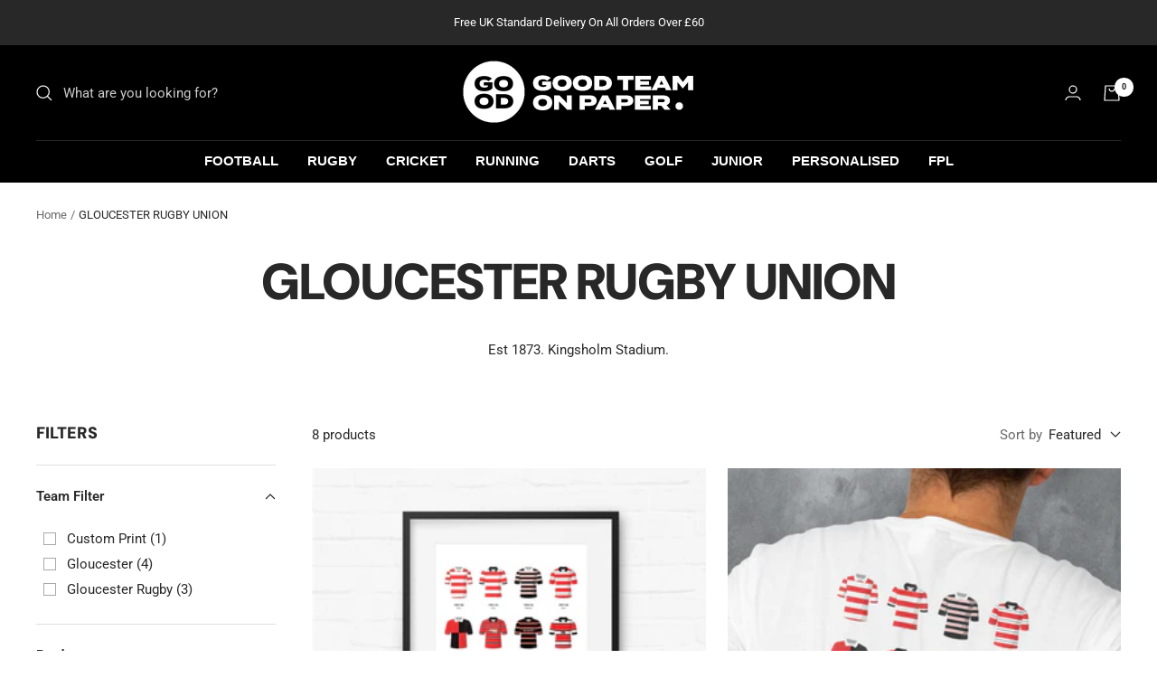

--- FILE ---
content_type: text/html; charset=utf-8
request_url: https://goodteamonpaper.com/collections/gloucester-rugby-union
body_size: 59429
content:
<!doctype html><html class="no-js" lang="en" dir="ltr">
  <head>
	<script src="//goodteamonpaper.com/cdn/shop/files/pandectes-rules.js?v=7169913996542254840"></script>
	
	
	

  <!-- Added by AUTOKETING SEO APP -->

  
  
  
  
  
  
  <!-- /Added by AUTOKETING SEO APP -->
  




    <meta charset="utf-8">
    <meta name="viewport" content="width=device-width, initial-scale=1.0, height=device-height, minimum-scale=1.0, maximum-scale=1.0">
    <meta name="theme-color" content="#000000">

    <title>Gloucester Rugby Union Team Prints</title><meta name="description" content="Est 1873. Kingsholm Stadium."><link rel="canonical" href="https://goodteamonpaper.com/collections/gloucester-rugby-union"><link rel="shortcut icon" href="//goodteamonpaper.com/cdn/shop/files/logo_symbol_black_96x96.png?v=1681379491" type="image/png"><link rel="preconnect" href="https://cdn.shopify.com">
    <link rel="dns-prefetch" href="https://productreviews.shopifycdn.com">
    <link rel="dns-prefetch" href="https://www.google-analytics.com"><link rel="preconnect" href="https://fonts.shopifycdn.com" crossorigin><link rel="preload" as="style" href="//goodteamonpaper.com/cdn/shop/t/12/assets/theme.css?v=145206899813112941281672762933">
    <link rel="preload" as="script" href="//goodteamonpaper.com/cdn/shop/t/12/assets/vendor.js?v=31715688253868339281671731852">
    <link rel="preload" as="script" href="//goodteamonpaper.com/cdn/shop/t/12/assets/theme.js?v=22441542350217507501673365396"><meta property="og:type" content="website">
  <meta property="og:title" content="GLOUCESTER RUGBY UNION"><meta property="og:image" content="http://goodteamonpaper.com/cdn/shop/files/logo_black.png?v=1681407797">
  <meta property="og:image:secure_url" content="https://goodteamonpaper.com/cdn/shop/files/logo_black.png?v=1681407797">
  <meta property="og:image:width" content="1200">
  <meta property="og:image:height" content="628"><meta property="og:description" content="Est 1873. Kingsholm Stadium."><meta property="og:url" content="https://goodteamonpaper.com/collections/gloucester-rugby-union">
<meta property="og:site_name" content="Good Team On Paper"><meta name="twitter:card" content="summary"><meta name="twitter:title" content="GLOUCESTER RUGBY UNION">
  <meta name="twitter:description" content="Est 1873. Kingsholm Stadium."><meta name="twitter:image" content="https://goodteamonpaper.com/cdn/shop/files/logo_black_1200x1200_crop_center.png?v=1681407797">
  <meta name="twitter:image:alt" content="">
    


  <script type="application/ld+json">
  {
    "@context": "https://schema.org",
    "@type": "BreadcrumbList",
  "itemListElement": [{
      "@type": "ListItem",
      "position": 1,
      "name": "Home",
      "item": "https://goodteamonpaper.com"
    },{
          "@type": "ListItem",
          "position": 2,
          "name": "GLOUCESTER RUGBY UNION",
          "item": "https://goodteamonpaper.com/collections/gloucester-rugby-union"
        }]
  }
  </script>


    <link rel="preload" href="//goodteamonpaper.com/cdn/fonts/dm_sans/dmsans_n9.b3041e685277b37dd1a0616e38b2ba54fad1c7be.woff2" as="font" type="font/woff2" crossorigin><link rel="preload" href="//goodteamonpaper.com/cdn/fonts/roboto/roboto_n4.2019d890f07b1852f56ce63ba45b2db45d852cba.woff2" as="font" type="font/woff2" crossorigin><style>
  /* Typography (heading) */
  @font-face {
  font-family: "DM Sans";
  font-weight: 900;
  font-style: normal;
  font-display: swap;
  src: url("//goodteamonpaper.com/cdn/fonts/dm_sans/dmsans_n9.b3041e685277b37dd1a0616e38b2ba54fad1c7be.woff2") format("woff2"),
       url("//goodteamonpaper.com/cdn/fonts/dm_sans/dmsans_n9.cd8de346b19f88bf8e8101604a37f395c535056b.woff") format("woff");
}

@font-face {
  font-family: "DM Sans";
  font-weight: 900;
  font-style: italic;
  font-display: swap;
  src: url("//goodteamonpaper.com/cdn/fonts/dm_sans/dmsans_i9.5ce25a41b9929fbb5516b9c2b8411cc4455a2cfe.woff2") format("woff2"),
       url("//goodteamonpaper.com/cdn/fonts/dm_sans/dmsans_i9.7b336a6efe393aa0f9da87bcb24c35f5ca81b71f.woff") format("woff");
}

/* Typography (body) */
  @font-face {
  font-family: Roboto;
  font-weight: 400;
  font-style: normal;
  font-display: swap;
  src: url("//goodteamonpaper.com/cdn/fonts/roboto/roboto_n4.2019d890f07b1852f56ce63ba45b2db45d852cba.woff2") format("woff2"),
       url("//goodteamonpaper.com/cdn/fonts/roboto/roboto_n4.238690e0007583582327135619c5f7971652fa9d.woff") format("woff");
}

@font-face {
  font-family: Roboto;
  font-weight: 400;
  font-style: italic;
  font-display: swap;
  src: url("//goodteamonpaper.com/cdn/fonts/roboto/roboto_i4.57ce898ccda22ee84f49e6b57ae302250655e2d4.woff2") format("woff2"),
       url("//goodteamonpaper.com/cdn/fonts/roboto/roboto_i4.b21f3bd061cbcb83b824ae8c7671a82587b264bf.woff") format("woff");
}

@font-face {
  font-family: Roboto;
  font-weight: 600;
  font-style: normal;
  font-display: swap;
  src: url("//goodteamonpaper.com/cdn/fonts/roboto/roboto_n6.3d305d5382545b48404c304160aadee38c90ef9d.woff2") format("woff2"),
       url("//goodteamonpaper.com/cdn/fonts/roboto/roboto_n6.bb37be020157f87e181e5489d5e9137ad60c47a2.woff") format("woff");
}

@font-face {
  font-family: Roboto;
  font-weight: 600;
  font-style: italic;
  font-display: swap;
  src: url("//goodteamonpaper.com/cdn/fonts/roboto/roboto_i6.ebd6b6733fb2b030d60cbf61316511a7ffd82fb3.woff2") format("woff2"),
       url("//goodteamonpaper.com/cdn/fonts/roboto/roboto_i6.1363905a6d5249605bc5e0f859663ffe95ac3bed.woff") format("woff");
}

:root {--heading-color: 40, 40, 40;
    --text-color: 40, 40, 40;
    --background: 255, 255, 255;
    --secondary-background: 245, 245, 245;
    --border-color: 223, 223, 223;
    --border-color-darker: 169, 169, 169;
    --success-color: 46, 158, 123;
    --success-background: 213, 236, 229;
    --error-color: 222, 42, 42;
    --error-background: 253, 240, 240;
    --primary-button-background: 40, 40, 40;
    --primary-button-text-color: 255, 255, 255;
    --secondary-button-background: 128, 128, 128;
    --secondary-button-text-color: 255, 255, 255;
    --product-star-rating: 46, 158, 123;
    --product-on-sale-accent: 222, 42, 42;
    --product-sold-out-accent: 111, 113, 155;
    --product-custom-label-background: 64, 93, 230;
    --product-custom-label-text-color: 255, 255, 255;
    --product-custom-label-2-background: 243, 255, 52;
    --product-custom-label-2-text-color: 0, 0, 0;
    --product-low-stock-text-color: 222, 42, 42;
    --product-in-stock-text-color: 46, 158, 123;
    --loading-bar-background: 40, 40, 40;

    /* We duplicate some "base" colors as root colors, which is useful to use on drawer elements or popover without. Those should not be overridden to avoid issues */
    --root-heading-color: 40, 40, 40;
    --root-text-color: 40, 40, 40;
    --root-background: 255, 255, 255;
    --root-border-color: 223, 223, 223;
    --root-primary-button-background: 40, 40, 40;
    --root-primary-button-text-color: 255, 255, 255;

    --base-font-size: 15px;
    --heading-font-family: "DM Sans", sans-serif;
    --heading-font-weight: 900;
    --heading-font-style: normal;
    --heading-text-transform: uppercase;
    --text-font-family: Roboto, sans-serif;
    --text-font-weight: 400;
    --text-font-style: normal;
    --text-font-bold-weight: 600;

    /* Typography (font size) */
    --heading-xxsmall-font-size: 11px;
    --heading-xsmall-font-size: 11px;
    --heading-small-font-size: 12px;
    --heading-large-font-size: 36px;
    --heading-h1-font-size: 36px;
    --heading-h2-font-size: 30px;
    --heading-h3-font-size: 26px;
    --heading-h4-font-size: 24px;
    --heading-h5-font-size: 20px;
    --heading-h6-font-size: 16px;

    /* Control the look and feel of the theme by changing radius of various elements */
    --button-border-radius: 0px;
    --block-border-radius: 0px;
    --block-border-radius-reduced: 0px;
    --color-swatch-border-radius: 100%;

    /* Button size */
    --button-height: 48px;
    --button-small-height: 40px;

    /* Form related */
    --form-input-field-height: 48px;
    --form-input-gap: 16px;
    --form-submit-margin: 24px;

    /* Product listing related variables */
    --product-list-block-spacing: 32px;

    /* Video related */
    --play-button-background: 255, 255, 255;
    --play-button-arrow: 40, 40, 40;

    /* RTL support */
    --transform-logical-flip: 1;
    --transform-origin-start: left;
    --transform-origin-end: right;

    /* Other */
    --zoom-cursor-svg-url: url(//goodteamonpaper.com/cdn/shop/t/12/assets/zoom-cursor.svg?v=37512952589477770171671731928);
    --arrow-right-svg-url: url(//goodteamonpaper.com/cdn/shop/t/12/assets/arrow-right.svg?v=144367008792694446971671731928);
    --arrow-left-svg-url: url(//goodteamonpaper.com/cdn/shop/t/12/assets/arrow-left.svg?v=71618988802776696341671731928);

    /* Some useful variables that we can reuse in our CSS. Some explanation are needed for some of them:
       - container-max-width-minus-gutters: represents the container max width without the edge gutters
       - container-outer-width: considering the screen width, represent all the space outside the container
       - container-outer-margin: same as container-outer-width but get set to 0 inside a container
       - container-inner-width: the effective space inside the container (minus gutters)
       - grid-column-width: represents the width of a single column of the grid
       - vertical-breather: this is a variable that defines the global "spacing" between sections, and inside the section
                            to create some "breath" and minimum spacing
     */
    --container-max-width: 1600px;
    --container-gutter: 24px;
    --container-max-width-minus-gutters: calc(var(--container-max-width) - (var(--container-gutter)) * 2);
    --container-outer-width: max(calc((100vw - var(--container-max-width-minus-gutters)) / 2), var(--container-gutter));
    --container-outer-margin: var(--container-outer-width);
    --container-inner-width: calc(100vw - var(--container-outer-width) * 2);

    --grid-column-count: 10;
    --grid-gap: 24px;
    --grid-column-width: calc((100vw - var(--container-outer-width) * 2 - var(--grid-gap) * (var(--grid-column-count) - 1)) / var(--grid-column-count));

    --vertical-breather: 36px;
    --vertical-breather-tight: 36px;

    /* Shopify related variables */
    --payment-terms-background-color: #ffffff;
  }

  @media screen and (min-width: 741px) {
    :root {
      --container-gutter: 40px;
      --grid-column-count: 20;
      --vertical-breather: 48px;
      --vertical-breather-tight: 48px;

      /* Typography (font size) */
      --heading-xsmall-font-size: 12px;
      --heading-small-font-size: 13px;
      --heading-large-font-size: 52px;
      --heading-h1-font-size: 48px;
      --heading-h2-font-size: 38px;
      --heading-h3-font-size: 32px;
      --heading-h4-font-size: 24px;
      --heading-h5-font-size: 20px;
      --heading-h6-font-size: 18px;

      /* Form related */
      --form-input-field-height: 52px;
      --form-submit-margin: 32px;

      /* Button size */
      --button-height: 52px;
      --button-small-height: 44px;
    }
  }

  @media screen and (min-width: 1200px) {
    :root {
      --vertical-breather: 64px;
      --vertical-breather-tight: 48px;
      --product-list-block-spacing: 48px;

      /* Typography */
      --heading-large-font-size: 64px;
      --heading-h1-font-size: 56px;
      --heading-h2-font-size: 48px;
      --heading-h3-font-size: 36px;
      --heading-h4-font-size: 30px;
      --heading-h5-font-size: 24px;
      --heading-h6-font-size: 18px;
    }
  }

  @media screen and (min-width: 1600px) {
    :root {
      --vertical-breather: 64px;
      --vertical-breather-tight: 48px;
    }
  }
</style>
    <script>
  // This allows to expose several variables to the global scope, to be used in scripts
  window.themeVariables = {
    settings: {
      direction: "ltr",
      pageType: "collection",
      cartCount: 0,
      moneyFormat: "\u003cspan class=money\u003e£{{amount}}\u003c\/span\u003e",
      moneyWithCurrencyFormat: "\u003cspan class=money\u003e£{{amount}} GBP\u003c\/span\u003e",
      showVendor: false,
      discountMode: "saving",
      currencyCodeEnabled: false,
      searchMode: "product,collection",
      searchUnavailableProducts: "last",
      cartType: "message",
      cartCurrency: "GBP",
      mobileZoomFactor: 2.5
    },

    routes: {
      host: "goodteamonpaper.com",
      rootUrl: "\/",
      rootUrlWithoutSlash: '',
      cartUrl: "\/cart",
      cartAddUrl: "\/cart\/add",
      cartChangeUrl: "\/cart\/change",
      searchUrl: "\/search",
      predictiveSearchUrl: "\/search\/suggest",
      productRecommendationsUrl: "\/recommendations\/products"
    },

    strings: {
      accessibilityDelete: "Delete",
      accessibilityClose: "Close",
      collectionSoldOut: "Sold out",
      collectionDiscount: "Save @savings@",
      productSalePrice: "Sale price",
      productRegularPrice: "Regular price",
      productFormUnavailable: "Unavailable",
      productFormSoldOut: "Sold out",
      productFormPreOrder: "Pre-order",
      productFormAddToCart: "Add to cart",
      searchNoResults: "No results could be found.",
      searchNewSearch: "New search",
      searchProducts: "Products",
      searchArticles: "Journal",
      searchPages: "Pages",
      searchCollections: "Collections",
      cartViewCart: "View cart",
      cartItemAdded: "Item added to your cart!",
      cartItemAddedShort: "Added to your cart!",
      cartAddOrderNote: "Add order note",
      cartEditOrderNote: "Edit order note",
      shippingEstimatorNoResults: "Sorry, we do not ship to your address.",
      shippingEstimatorOneResult: "There is one shipping rate for your address:",
      shippingEstimatorMultipleResults: "There are several shipping rates for your address:",
      shippingEstimatorError: "One or more error occurred while retrieving shipping rates:"
    },

    libs: {
      flickity: "\/\/goodteamonpaper.com\/cdn\/shop\/t\/12\/assets\/flickity.js?v=176646718982628074891671731852",
      photoswipe: "\/\/goodteamonpaper.com\/cdn\/shop\/t\/12\/assets\/photoswipe.js?v=132268647426145925301671731852",
      qrCode: "\/\/goodteamonpaper.com\/cdn\/shopifycloud\/storefront\/assets\/themes_support\/vendor\/qrcode-3f2b403b.js"
    },

    breakpoints: {
      phone: 'screen and (max-width: 740px)',
      tablet: 'screen and (min-width: 741px) and (max-width: 999px)',
      tabletAndUp: 'screen and (min-width: 741px)',
      pocket: 'screen and (max-width: 999px)',
      lap: 'screen and (min-width: 1000px) and (max-width: 1199px)',
      lapAndUp: 'screen and (min-width: 1000px)',
      desktop: 'screen and (min-width: 1200px)',
      wide: 'screen and (min-width: 1400px)'
    }
  };

  window.addEventListener('pageshow', async () => {
    const cartContent = await (await fetch(`${window.themeVariables.routes.cartUrl}.js`, {cache: 'reload'})).json();
    document.documentElement.dispatchEvent(new CustomEvent('cart:refresh', {detail: {cart: cartContent}}));
  });

  if ('noModule' in HTMLScriptElement.prototype) {
    // Old browsers (like IE) that does not support module will be considered as if not executing JS at all
    document.documentElement.className = document.documentElement.className.replace('no-js', 'js');

    requestAnimationFrame(() => {
      const viewportHeight = (window.visualViewport ? window.visualViewport.height : document.documentElement.clientHeight);
      document.documentElement.style.setProperty('--window-height',viewportHeight + 'px');
    });
  }</script>

    <link rel="stylesheet" href="//goodteamonpaper.com/cdn/shop/t/12/assets/theme.css?v=145206899813112941281672762933">

    <script src="//goodteamonpaper.com/cdn/shop/t/12/assets/vendor.js?v=31715688253868339281671731852" defer></script>
    <script src="//goodteamonpaper.com/cdn/shop/t/12/assets/theme.js?v=22441542350217507501673365396" defer></script>
    <script src="//goodteamonpaper.com/cdn/shop/t/12/assets/custom.js?v=167639537848865775061671731852" defer></script>

    <script>window.performance && window.performance.mark && window.performance.mark('shopify.content_for_header.start');</script><meta name="google-site-verification" content="4s-OUAGH1oesf0Q0SmZBrl3Z4jcoL94jgETfG6lNaRA">
<meta id="shopify-digital-wallet" name="shopify-digital-wallet" content="/21846721/digital_wallets/dialog">
<meta name="shopify-checkout-api-token" content="8fe77db17c2376faf006a2b381106c54">
<meta id="in-context-paypal-metadata" data-shop-id="21846721" data-venmo-supported="false" data-environment="production" data-locale="en_US" data-paypal-v4="true" data-currency="GBP">
<link rel="alternate" type="application/atom+xml" title="Feed" href="/collections/gloucester-rugby-union.atom" />
<link rel="alternate" hreflang="x-default" href="https://goodteamonpaper.com/collections/gloucester-rugby-union">
<link rel="alternate" hreflang="en" href="https://goodteamonpaper.com/collections/gloucester-rugby-union">
<link rel="alternate" hreflang="en-IE" href="https://goodteamonpaper.com/en-ie/collections/gloucester-rugby-union">
<link rel="alternate" type="application/json+oembed" href="https://goodteamonpaper.com/collections/gloucester-rugby-union.oembed">
<script async="async" src="/checkouts/internal/preloads.js?locale=en-GB"></script>
<link rel="preconnect" href="https://shop.app" crossorigin="anonymous">
<script async="async" src="https://shop.app/checkouts/internal/preloads.js?locale=en-GB&shop_id=21846721" crossorigin="anonymous"></script>
<script id="apple-pay-shop-capabilities" type="application/json">{"shopId":21846721,"countryCode":"GB","currencyCode":"GBP","merchantCapabilities":["supports3DS"],"merchantId":"gid:\/\/shopify\/Shop\/21846721","merchantName":"Good Team On Paper","requiredBillingContactFields":["postalAddress","email"],"requiredShippingContactFields":["postalAddress","email"],"shippingType":"shipping","supportedNetworks":["visa","maestro","masterCard","amex","discover","elo"],"total":{"type":"pending","label":"Good Team On Paper","amount":"1.00"},"shopifyPaymentsEnabled":true,"supportsSubscriptions":true}</script>
<script id="shopify-features" type="application/json">{"accessToken":"8fe77db17c2376faf006a2b381106c54","betas":["rich-media-storefront-analytics"],"domain":"goodteamonpaper.com","predictiveSearch":true,"shopId":21846721,"locale":"en"}</script>
<script>var Shopify = Shopify || {};
Shopify.shop = "good-team-on-paper.myshopify.com";
Shopify.locale = "en";
Shopify.currency = {"active":"GBP","rate":"1.0"};
Shopify.country = "GB";
Shopify.theme = {"name":"Focal","id":136311177456,"schema_name":"Focal","schema_version":"9.2.1","theme_store_id":714,"role":"main"};
Shopify.theme.handle = "null";
Shopify.theme.style = {"id":null,"handle":null};
Shopify.cdnHost = "goodteamonpaper.com/cdn";
Shopify.routes = Shopify.routes || {};
Shopify.routes.root = "/";</script>
<script type="module">!function(o){(o.Shopify=o.Shopify||{}).modules=!0}(window);</script>
<script>!function(o){function n(){var o=[];function n(){o.push(Array.prototype.slice.apply(arguments))}return n.q=o,n}var t=o.Shopify=o.Shopify||{};t.loadFeatures=n(),t.autoloadFeatures=n()}(window);</script>
<script>
  window.ShopifyPay = window.ShopifyPay || {};
  window.ShopifyPay.apiHost = "shop.app\/pay";
  window.ShopifyPay.redirectState = null;
</script>
<script id="shop-js-analytics" type="application/json">{"pageType":"collection"}</script>
<script defer="defer" async type="module" src="//goodteamonpaper.com/cdn/shopifycloud/shop-js/modules/v2/client.init-shop-cart-sync_BApSsMSl.en.esm.js"></script>
<script defer="defer" async type="module" src="//goodteamonpaper.com/cdn/shopifycloud/shop-js/modules/v2/chunk.common_CBoos6YZ.esm.js"></script>
<script type="module">
  await import("//goodteamonpaper.com/cdn/shopifycloud/shop-js/modules/v2/client.init-shop-cart-sync_BApSsMSl.en.esm.js");
await import("//goodteamonpaper.com/cdn/shopifycloud/shop-js/modules/v2/chunk.common_CBoos6YZ.esm.js");

  window.Shopify.SignInWithShop?.initShopCartSync?.({"fedCMEnabled":true,"windoidEnabled":true});

</script>
<script>
  window.Shopify = window.Shopify || {};
  if (!window.Shopify.featureAssets) window.Shopify.featureAssets = {};
  window.Shopify.featureAssets['shop-js'] = {"shop-cart-sync":["modules/v2/client.shop-cart-sync_DJczDl9f.en.esm.js","modules/v2/chunk.common_CBoos6YZ.esm.js"],"init-fed-cm":["modules/v2/client.init-fed-cm_BzwGC0Wi.en.esm.js","modules/v2/chunk.common_CBoos6YZ.esm.js"],"init-windoid":["modules/v2/client.init-windoid_BS26ThXS.en.esm.js","modules/v2/chunk.common_CBoos6YZ.esm.js"],"init-shop-email-lookup-coordinator":["modules/v2/client.init-shop-email-lookup-coordinator_DFwWcvrS.en.esm.js","modules/v2/chunk.common_CBoos6YZ.esm.js"],"shop-cash-offers":["modules/v2/client.shop-cash-offers_DthCPNIO.en.esm.js","modules/v2/chunk.common_CBoos6YZ.esm.js","modules/v2/chunk.modal_Bu1hFZFC.esm.js"],"shop-button":["modules/v2/client.shop-button_D_JX508o.en.esm.js","modules/v2/chunk.common_CBoos6YZ.esm.js"],"shop-toast-manager":["modules/v2/client.shop-toast-manager_tEhgP2F9.en.esm.js","modules/v2/chunk.common_CBoos6YZ.esm.js"],"avatar":["modules/v2/client.avatar_BTnouDA3.en.esm.js"],"pay-button":["modules/v2/client.pay-button_BuNmcIr_.en.esm.js","modules/v2/chunk.common_CBoos6YZ.esm.js"],"init-shop-cart-sync":["modules/v2/client.init-shop-cart-sync_BApSsMSl.en.esm.js","modules/v2/chunk.common_CBoos6YZ.esm.js"],"shop-login-button":["modules/v2/client.shop-login-button_DwLgFT0K.en.esm.js","modules/v2/chunk.common_CBoos6YZ.esm.js","modules/v2/chunk.modal_Bu1hFZFC.esm.js"],"init-customer-accounts-sign-up":["modules/v2/client.init-customer-accounts-sign-up_TlVCiykN.en.esm.js","modules/v2/client.shop-login-button_DwLgFT0K.en.esm.js","modules/v2/chunk.common_CBoos6YZ.esm.js","modules/v2/chunk.modal_Bu1hFZFC.esm.js"],"init-shop-for-new-customer-accounts":["modules/v2/client.init-shop-for-new-customer-accounts_DrjXSI53.en.esm.js","modules/v2/client.shop-login-button_DwLgFT0K.en.esm.js","modules/v2/chunk.common_CBoos6YZ.esm.js","modules/v2/chunk.modal_Bu1hFZFC.esm.js"],"init-customer-accounts":["modules/v2/client.init-customer-accounts_C0Oh2ljF.en.esm.js","modules/v2/client.shop-login-button_DwLgFT0K.en.esm.js","modules/v2/chunk.common_CBoos6YZ.esm.js","modules/v2/chunk.modal_Bu1hFZFC.esm.js"],"shop-follow-button":["modules/v2/client.shop-follow-button_C5D3XtBb.en.esm.js","modules/v2/chunk.common_CBoos6YZ.esm.js","modules/v2/chunk.modal_Bu1hFZFC.esm.js"],"checkout-modal":["modules/v2/client.checkout-modal_8TC_1FUY.en.esm.js","modules/v2/chunk.common_CBoos6YZ.esm.js","modules/v2/chunk.modal_Bu1hFZFC.esm.js"],"lead-capture":["modules/v2/client.lead-capture_D-pmUjp9.en.esm.js","modules/v2/chunk.common_CBoos6YZ.esm.js","modules/v2/chunk.modal_Bu1hFZFC.esm.js"],"shop-login":["modules/v2/client.shop-login_BmtnoEUo.en.esm.js","modules/v2/chunk.common_CBoos6YZ.esm.js","modules/v2/chunk.modal_Bu1hFZFC.esm.js"],"payment-terms":["modules/v2/client.payment-terms_BHOWV7U_.en.esm.js","modules/v2/chunk.common_CBoos6YZ.esm.js","modules/v2/chunk.modal_Bu1hFZFC.esm.js"]};
</script>
<script>(function() {
  var isLoaded = false;
  function asyncLoad() {
    if (isLoaded) return;
    isLoaded = true;
    var urls = ["https:\/\/chimpstatic.com\/mcjs-connected\/js\/users\/2e165c800197696866d236820\/e4c7f1ae697b9d4217c8bbec4.js?shop=good-team-on-paper.myshopify.com","\/\/cdn.shopify.com\/proxy\/8f34702961995b3d887f9a6807c851d22256e77a758d848b08f70d9696d42d16\/app.bixgrow.com\/scripttag\/bixgrow-friend-reward-popup.js?shop=good-team-on-paper.myshopify.com\u0026sp-cache-control=cHVibGljLCBtYXgtYWdlPTkwMA"];
    for (var i = 0; i < urls.length; i++) {
      var s = document.createElement('script');
      s.type = 'text/javascript';
      s.async = true;
      s.src = urls[i];
      var x = document.getElementsByTagName('script')[0];
      x.parentNode.insertBefore(s, x);
    }
  };
  if(window.attachEvent) {
    window.attachEvent('onload', asyncLoad);
  } else {
    window.addEventListener('load', asyncLoad, false);
  }
})();</script>
<script id="__st">var __st={"a":21846721,"offset":0,"reqid":"a3dbc792-501c-4075-8274-4b60420382b2-1768916772","pageurl":"goodteamonpaper.com\/collections\/gloucester-rugby-union","u":"4bf08941333d","p":"collection","rtyp":"collection","rid":154268762189};</script>
<script>window.ShopifyPaypalV4VisibilityTracking = true;</script>
<script id="captcha-bootstrap">!function(){'use strict';const t='contact',e='account',n='new_comment',o=[[t,t],['blogs',n],['comments',n],[t,'customer']],c=[[e,'customer_login'],[e,'guest_login'],[e,'recover_customer_password'],[e,'create_customer']],r=t=>t.map((([t,e])=>`form[action*='/${t}']:not([data-nocaptcha='true']) input[name='form_type'][value='${e}']`)).join(','),a=t=>()=>t?[...document.querySelectorAll(t)].map((t=>t.form)):[];function s(){const t=[...o],e=r(t);return a(e)}const i='password',u='form_key',d=['recaptcha-v3-token','g-recaptcha-response','h-captcha-response',i],f=()=>{try{return window.sessionStorage}catch{return}},m='__shopify_v',_=t=>t.elements[u];function p(t,e,n=!1){try{const o=window.sessionStorage,c=JSON.parse(o.getItem(e)),{data:r}=function(t){const{data:e,action:n}=t;return t[m]||n?{data:e,action:n}:{data:t,action:n}}(c);for(const[e,n]of Object.entries(r))t.elements[e]&&(t.elements[e].value=n);n&&o.removeItem(e)}catch(o){console.error('form repopulation failed',{error:o})}}const l='form_type',E='cptcha';function T(t){t.dataset[E]=!0}const w=window,h=w.document,L='Shopify',v='ce_forms',y='captcha';let A=!1;((t,e)=>{const n=(g='f06e6c50-85a8-45c8-87d0-21a2b65856fe',I='https://cdn.shopify.com/shopifycloud/storefront-forms-hcaptcha/ce_storefront_forms_captcha_hcaptcha.v1.5.2.iife.js',D={infoText:'Protected by hCaptcha',privacyText:'Privacy',termsText:'Terms'},(t,e,n)=>{const o=w[L][v],c=o.bindForm;if(c)return c(t,g,e,D).then(n);var r;o.q.push([[t,g,e,D],n]),r=I,A||(h.body.append(Object.assign(h.createElement('script'),{id:'captcha-provider',async:!0,src:r})),A=!0)});var g,I,D;w[L]=w[L]||{},w[L][v]=w[L][v]||{},w[L][v].q=[],w[L][y]=w[L][y]||{},w[L][y].protect=function(t,e){n(t,void 0,e),T(t)},Object.freeze(w[L][y]),function(t,e,n,w,h,L){const[v,y,A,g]=function(t,e,n){const i=e?o:[],u=t?c:[],d=[...i,...u],f=r(d),m=r(i),_=r(d.filter((([t,e])=>n.includes(e))));return[a(f),a(m),a(_),s()]}(w,h,L),I=t=>{const e=t.target;return e instanceof HTMLFormElement?e:e&&e.form},D=t=>v().includes(t);t.addEventListener('submit',(t=>{const e=I(t);if(!e)return;const n=D(e)&&!e.dataset.hcaptchaBound&&!e.dataset.recaptchaBound,o=_(e),c=g().includes(e)&&(!o||!o.value);(n||c)&&t.preventDefault(),c&&!n&&(function(t){try{if(!f())return;!function(t){const e=f();if(!e)return;const n=_(t);if(!n)return;const o=n.value;o&&e.removeItem(o)}(t);const e=Array.from(Array(32),(()=>Math.random().toString(36)[2])).join('');!function(t,e){_(t)||t.append(Object.assign(document.createElement('input'),{type:'hidden',name:u})),t.elements[u].value=e}(t,e),function(t,e){const n=f();if(!n)return;const o=[...t.querySelectorAll(`input[type='${i}']`)].map((({name:t})=>t)),c=[...d,...o],r={};for(const[a,s]of new FormData(t).entries())c.includes(a)||(r[a]=s);n.setItem(e,JSON.stringify({[m]:1,action:t.action,data:r}))}(t,e)}catch(e){console.error('failed to persist form',e)}}(e),e.submit())}));const S=(t,e)=>{t&&!t.dataset[E]&&(n(t,e.some((e=>e===t))),T(t))};for(const o of['focusin','change'])t.addEventListener(o,(t=>{const e=I(t);D(e)&&S(e,y())}));const B=e.get('form_key'),M=e.get(l),P=B&&M;t.addEventListener('DOMContentLoaded',(()=>{const t=y();if(P)for(const e of t)e.elements[l].value===M&&p(e,B);[...new Set([...A(),...v().filter((t=>'true'===t.dataset.shopifyCaptcha))])].forEach((e=>S(e,t)))}))}(h,new URLSearchParams(w.location.search),n,t,e,['guest_login'])})(!0,!0)}();</script>
<script integrity="sha256-4kQ18oKyAcykRKYeNunJcIwy7WH5gtpwJnB7kiuLZ1E=" data-source-attribution="shopify.loadfeatures" defer="defer" src="//goodteamonpaper.com/cdn/shopifycloud/storefront/assets/storefront/load_feature-a0a9edcb.js" crossorigin="anonymous"></script>
<script crossorigin="anonymous" defer="defer" src="//goodteamonpaper.com/cdn/shopifycloud/storefront/assets/shopify_pay/storefront-65b4c6d7.js?v=20250812"></script>
<script data-source-attribution="shopify.dynamic_checkout.dynamic.init">var Shopify=Shopify||{};Shopify.PaymentButton=Shopify.PaymentButton||{isStorefrontPortableWallets:!0,init:function(){window.Shopify.PaymentButton.init=function(){};var t=document.createElement("script");t.src="https://goodteamonpaper.com/cdn/shopifycloud/portable-wallets/latest/portable-wallets.en.js",t.type="module",document.head.appendChild(t)}};
</script>
<script data-source-attribution="shopify.dynamic_checkout.buyer_consent">
  function portableWalletsHideBuyerConsent(e){var t=document.getElementById("shopify-buyer-consent"),n=document.getElementById("shopify-subscription-policy-button");t&&n&&(t.classList.add("hidden"),t.setAttribute("aria-hidden","true"),n.removeEventListener("click",e))}function portableWalletsShowBuyerConsent(e){var t=document.getElementById("shopify-buyer-consent"),n=document.getElementById("shopify-subscription-policy-button");t&&n&&(t.classList.remove("hidden"),t.removeAttribute("aria-hidden"),n.addEventListener("click",e))}window.Shopify?.PaymentButton&&(window.Shopify.PaymentButton.hideBuyerConsent=portableWalletsHideBuyerConsent,window.Shopify.PaymentButton.showBuyerConsent=portableWalletsShowBuyerConsent);
</script>
<script data-source-attribution="shopify.dynamic_checkout.cart.bootstrap">document.addEventListener("DOMContentLoaded",(function(){function t(){return document.querySelector("shopify-accelerated-checkout-cart, shopify-accelerated-checkout")}if(t())Shopify.PaymentButton.init();else{new MutationObserver((function(e,n){t()&&(Shopify.PaymentButton.init(),n.disconnect())})).observe(document.body,{childList:!0,subtree:!0})}}));
</script>
<link id="shopify-accelerated-checkout-styles" rel="stylesheet" media="screen" href="https://goodteamonpaper.com/cdn/shopifycloud/portable-wallets/latest/accelerated-checkout-backwards-compat.css" crossorigin="anonymous">
<style id="shopify-accelerated-checkout-cart">
        #shopify-buyer-consent {
  margin-top: 1em;
  display: inline-block;
  width: 100%;
}

#shopify-buyer-consent.hidden {
  display: none;
}

#shopify-subscription-policy-button {
  background: none;
  border: none;
  padding: 0;
  text-decoration: underline;
  font-size: inherit;
  cursor: pointer;
}

#shopify-subscription-policy-button::before {
  box-shadow: none;
}

      </style>

<script>window.performance && window.performance.mark && window.performance.mark('shopify.content_for_header.end');</script>
  
  











	

  <!-- Added by AUTOKETING SEO APP END HEAD -->

  <!-- /Added by AUTOKETING SEO APP END HEAD -->
  



<!-- BEGIN app block: shopify://apps/pandectes-gdpr/blocks/banner/58c0baa2-6cc1-480c-9ea6-38d6d559556a -->
  
    
      <!-- TCF is active, scripts are loaded above -->
      
        <script>
          if (!window.PandectesRulesSettings) {
            window.PandectesRulesSettings = {"store":{"id":21846721,"adminMode":false,"headless":false,"storefrontRootDomain":"","checkoutRootDomain":"","storefrontAccessToken":""},"banner":{"revokableTrigger":false,"cookiesBlockedByDefault":"7","hybridStrict":false,"isActive":true},"geolocation":{"auOnly":false,"brOnly":false,"caOnly":false,"chOnly":false,"euOnly":false,"jpOnly":false,"nzOnly":false,"thOnly":false,"zaOnly":false,"canadaOnly":false,"canadaLaw25":false,"canadaPipeda":false,"globalVisibility":true},"blocker":{"isActive":false,"googleConsentMode":{"isActive":true,"id":"","analyticsId":"G-1F56PS4VS3","adwordsId":"AW-746849097","adStorageCategory":4,"analyticsStorageCategory":2,"functionalityStorageCategory":1,"personalizationStorageCategory":1,"securityStorageCategory":0,"customEvent":false,"redactData":false,"urlPassthrough":false,"dataLayerProperty":"dataLayer","waitForUpdate":0,"useNativeChannel":true},"facebookPixel":{"isActive":false,"id":"","ldu":false},"microsoft":{"isActive":false,"uetTags":""},"clarity":{},"rakuten":{"isActive":false,"cmp":false,"ccpa":false},"gpcIsActive":true,"klaviyoIsActive":false,"defaultBlocked":7,"patterns":{"whiteList":[],"blackList":{"1":[],"2":[],"4":[],"8":[]},"iframesWhiteList":[],"iframesBlackList":{"1":[],"2":[],"4":[],"8":[]},"beaconsWhiteList":[],"beaconsBlackList":{"1":[],"2":[],"4":[],"8":[]}}}};
            const rulesScript = document.createElement('script');
            window.PandectesRulesSettings.auto = true;
            rulesScript.src = "https://cdn.shopify.com/extensions/019bdb96-6ee6-78a1-b9fc-6f242055c882/gdpr-235/assets/pandectes-rules.js";
            const firstChild = document.head.firstChild;
            document.head.insertBefore(rulesScript, firstChild);
          }
        </script>
      
      <script>
        
          window.PandectesSettings = {"store":{"id":21846721,"plan":"plus","theme":"Focal","primaryLocale":"en","adminMode":false,"headless":false,"storefrontRootDomain":"","checkoutRootDomain":"","storefrontAccessToken":""},"tsPublished":1763594951,"declaration":{"showPurpose":false,"showProvider":false,"declIntroText":"We use cookies to optimize website functionality, analyze the performance, and provide personalized experience to you. Some cookies are essential to make the website operate and function correctly. Those cookies cannot be disabled. In this window you can manage your preference of cookies.","showDateGenerated":true},"language":{"unpublished":[],"languageMode":"Single","fallbackLanguage":"en","languageDetection":"browser","languagesSupported":[]},"texts":{"managed":{"headerText":{"en":"We respect your privacy"},"consentText":{"en":"This website uses cookies to ensure you get the best experience."},"linkText":{"en":"Learn more"},"imprintText":{"en":"Imprint"},"googleLinkText":{"en":"Google's Privacy Terms"},"allowButtonText":{"en":"Accept"},"denyButtonText":{"en":"Decline"},"dismissButtonText":{"en":"Ok"},"leaveSiteButtonText":{"en":"Leave this site"},"preferencesButtonText":{"en":"Preferences"},"cookiePolicyText":{"en":"Cookie policy"},"preferencesPopupTitleText":{"en":"Manage consent preferences"},"preferencesPopupIntroText":{"en":"We use cookies to optimize website functionality, analyze the performance, and provide personalized experience to you. Some cookies are essential to make the website operate and function correctly. Those cookies cannot be disabled. In this window you can manage your preference of cookies."},"preferencesPopupSaveButtonText":{"en":"Save preferences"},"preferencesPopupCloseButtonText":{"en":"Close"},"preferencesPopupAcceptAllButtonText":{"en":"Accept all"},"preferencesPopupRejectAllButtonText":{"en":"Reject all"},"cookiesDetailsText":{"en":"Cookies details"},"preferencesPopupAlwaysAllowedText":{"en":"Always allowed"},"accessSectionParagraphText":{"en":"You have the right to request access to your data at any time."},"accessSectionTitleText":{"en":"Data portability"},"accessSectionAccountInfoActionText":{"en":"Personal data"},"accessSectionDownloadReportActionText":{"en":"Request export"},"accessSectionGDPRRequestsActionText":{"en":"Data subject requests"},"accessSectionOrdersRecordsActionText":{"en":"Orders"},"rectificationSectionParagraphText":{"en":"You have the right to request your data to be updated whenever you think it is appropriate."},"rectificationSectionTitleText":{"en":"Data Rectification"},"rectificationCommentPlaceholder":{"en":"Describe what you want to be updated"},"rectificationCommentValidationError":{"en":"Comment is required"},"rectificationSectionEditAccountActionText":{"en":"Request an update"},"erasureSectionTitleText":{"en":"Right to be forgotten"},"erasureSectionParagraphText":{"en":"You have the right to ask all your data to be erased. After that, you will no longer be able to access your account."},"erasureSectionRequestDeletionActionText":{"en":"Request personal data deletion"},"consentDate":{"en":"Consent date"},"consentId":{"en":"Consent ID"},"consentSectionChangeConsentActionText":{"en":"Change consent preference"},"consentSectionConsentedText":{"en":"You consented to the cookies policy of this website on"},"consentSectionNoConsentText":{"en":"You have not consented to the cookies policy of this website."},"consentSectionTitleText":{"en":"Your cookie consent"},"consentStatus":{"en":"Consent preference"},"confirmationFailureMessage":{"en":"Your request was not verified. Please try again and if problem persists, contact store owner for assistance"},"confirmationFailureTitle":{"en":"A problem occurred"},"confirmationSuccessMessage":{"en":"We will soon get back to you as to your request."},"confirmationSuccessTitle":{"en":"Your request is verified"},"guestsSupportEmailFailureMessage":{"en":"Your request was not submitted. Please try again and if problem persists, contact store owner for assistance."},"guestsSupportEmailFailureTitle":{"en":"A problem occurred"},"guestsSupportEmailPlaceholder":{"en":"E-mail address"},"guestsSupportEmailSuccessMessage":{"en":"If you are registered as a customer of this store, you will soon receive an email with instructions on how to proceed."},"guestsSupportEmailSuccessTitle":{"en":"Thank you for your request"},"guestsSupportEmailValidationError":{"en":"Email is not valid"},"guestsSupportInfoText":{"en":"Please login with your customer account to further proceed."},"submitButton":{"en":"Submit"},"submittingButton":{"en":"Submitting..."},"cancelButton":{"en":"Cancel"},"declIntroText":{"en":"We use cookies to optimize website functionality, analyze the performance, and provide personalized experience to you. Some cookies are essential to make the website operate and function correctly. Those cookies cannot be disabled. In this window you can manage your preference of cookies."},"declName":{"en":"Name"},"declPurpose":{"en":"Purpose"},"declType":{"en":"Type"},"declRetention":{"en":"Retention"},"declProvider":{"en":"Provider"},"declFirstParty":{"en":"First-party"},"declThirdParty":{"en":"Third-party"},"declSeconds":{"en":"seconds"},"declMinutes":{"en":"minutes"},"declHours":{"en":"hours"},"declDays":{"en":"days"},"declWeeks":{"en":"week(s)"},"declMonths":{"en":"months"},"declYears":{"en":"years"},"declSession":{"en":"Session"},"declDomain":{"en":"Domain"},"declPath":{"en":"Path"}},"categories":{"strictlyNecessaryCookiesTitleText":{"en":"Strictly necessary cookies"},"strictlyNecessaryCookiesDescriptionText":{"en":"These cookies are essential in order to enable you to move around the website and use its features, such as accessing secure areas of the website. The website cannot function properly without these cookies."},"functionalityCookiesTitleText":{"en":"Functional cookies"},"functionalityCookiesDescriptionText":{"en":"These cookies enable the site to provide enhanced functionality and personalisation. They may be set by us or by third party providers whose services we have added to our pages. If you do not allow these cookies then some or all of these services may not function properly."},"performanceCookiesTitleText":{"en":"Performance cookies"},"performanceCookiesDescriptionText":{"en":"These cookies enable us to monitor and improve the performance of our website. For example, they allow us to count visits, identify traffic sources and see which parts of the site are most popular."},"targetingCookiesTitleText":{"en":"Targeting cookies"},"targetingCookiesDescriptionText":{"en":"These cookies may be set through our site by our advertising partners. They may be used by those companies to build a profile of your interests and show you relevant adverts on other sites.    They do not store directly personal information, but are based on uniquely identifying your browser and internet device. If you do not allow these cookies, you will experience less targeted advertising."},"unclassifiedCookiesTitleText":{"en":"Unclassified cookies"},"unclassifiedCookiesDescriptionText":{"en":"Unclassified cookies are cookies that we are in the process of classifying, together with the providers of individual cookies."}},"auto":{}},"library":{"previewMode":false,"fadeInTimeout":0,"defaultBlocked":7,"showLink":true,"showImprintLink":false,"showGoogleLink":false,"enabled":true,"cookie":{"expiryDays":365,"secure":true,"domain":""},"dismissOnScroll":false,"dismissOnWindowClick":false,"dismissOnTimeout":false,"palette":{"popup":{"background":"#FFFFFF","backgroundForCalculations":{"a":1,"b":255,"g":255,"r":255},"text":"#000000"},"button":{"background":"transparent","backgroundForCalculations":{"a":1,"b":255,"g":255,"r":255},"text":"#000000","textForCalculation":{"a":1,"b":0,"g":0,"r":0},"border":"#000000"}},"content":{"href":"https://good-team-on-paper.myshopify.com/policies/privacy-policy","imprintHref":"/","close":"&#10005;","target":"","logo":"<img class=\"cc-banner-logo\" style=\"max-height: 40px;\" src=\"https://good-team-on-paper.myshopify.com/cdn/shop/files/pandectes-banner-logo.png\" alt=\"Cookie banner\" />"},"window":"<div role=\"dialog\" aria-label=\"{{header}}\" aria-describedby=\"cookieconsent:desc\" id=\"pandectes-banner\" class=\"cc-window-wrapper cc-bottom-wrapper\"><div class=\"pd-cookie-banner-window cc-window {{classes}}\">{{children}}</div></div>","compliance":{"opt-both":"<div class=\"cc-compliance cc-highlight\">{{deny}}{{allow}}</div>"},"type":"opt-both","layouts":{"basic":"{{logo}}{{messagelink}}{{compliance}}{{close}}"},"position":"bottom","theme":"wired","revokable":true,"animateRevokable":false,"revokableReset":false,"revokableLogoUrl":"https://good-team-on-paper.myshopify.com/cdn/shop/files/pandectes-reopen-logo.png","revokablePlacement":"bottom-right","revokableMarginHorizontal":15,"revokableMarginVertical":15,"static":false,"autoAttach":true,"hasTransition":true,"blacklistPage":[""],"elements":{"close":"<button aria-label=\"Close\" type=\"button\" class=\"cc-close\">{{close}}</button>","dismiss":"<button type=\"button\" class=\"cc-btn cc-btn-decision cc-dismiss\">{{dismiss}}</button>","allow":"<button type=\"button\" class=\"cc-btn cc-btn-decision cc-allow\">{{allow}}</button>","deny":"<button type=\"button\" class=\"cc-btn cc-btn-decision cc-deny\">{{deny}}</button>","preferences":"<button type=\"button\" class=\"cc-btn cc-settings\" aria-controls=\"pd-cp-preferences\" onclick=\"Pandectes.fn.openPreferences()\">{{preferences}}</button>"}},"geolocation":{"auOnly":false,"brOnly":false,"caOnly":false,"chOnly":false,"euOnly":false,"jpOnly":false,"nzOnly":false,"thOnly":false,"zaOnly":false,"canadaOnly":false,"canadaLaw25":false,"canadaPipeda":false,"globalVisibility":true},"dsr":{"guestsSupport":false,"accessSectionDownloadReportAuto":false},"banner":{"resetTs":1721070357,"extraCss":"        .cc-banner-logo {max-width: 24em!important;}    @media(min-width: 768px) {.cc-window.cc-floating{max-width: 24em!important;width: 24em!important;}}    .cc-message, .pd-cookie-banner-window .cc-header, .cc-logo {text-align: left}    .cc-window-wrapper{z-index: 2147483647;}    .cc-window{z-index: 2147483647;font-family: inherit;}    .pd-cookie-banner-window .cc-header{font-family: inherit;}    .pd-cp-ui{font-family: inherit; background-color: #FFFFFF;color:#000000;}    button.pd-cp-btn, a.pd-cp-btn{}    input + .pd-cp-preferences-slider{background-color: rgba(0, 0, 0, 0.3)}    .pd-cp-scrolling-section::-webkit-scrollbar{background-color: rgba(0, 0, 0, 0.3)}    input:checked + .pd-cp-preferences-slider{background-color: rgba(0, 0, 0, 1)}    .pd-cp-scrolling-section::-webkit-scrollbar-thumb {background-color: rgba(0, 0, 0, 1)}    .pd-cp-ui-close{color:#000000;}    .pd-cp-preferences-slider:before{background-color: #FFFFFF}    .pd-cp-title:before {border-color: #000000!important}    .pd-cp-preferences-slider{background-color:#000000}    .pd-cp-toggle{color:#000000!important}    @media(max-width:699px) {.pd-cp-ui-close-top svg {fill: #000000}}    .pd-cp-toggle:hover,.pd-cp-toggle:visited,.pd-cp-toggle:active{color:#000000!important}    .pd-cookie-banner-window {box-shadow: 0 0 18px rgb(0 0 0 / 20%);}  ","customJavascript":{"useButtons":true},"showPoweredBy":false,"logoHeight":40,"revokableTrigger":false,"hybridStrict":false,"cookiesBlockedByDefault":"7","isActive":true,"implicitSavePreferences":false,"cookieIcon":false,"blockBots":false,"showCookiesDetails":false,"hasTransition":true,"blockingPage":false,"showOnlyLandingPage":false,"leaveSiteUrl":"https://www.google.com","linkRespectStoreLang":false},"cookies":{"0":[{"name":"secure_customer_sig","type":"http","domain":"goodteamonpaper.com","path":"/","provider":"Shopify","firstParty":true,"retention":"1 year(s)","session":false,"expires":1,"unit":"declYears","purpose":{"en":"Used in connection with customer login."}},{"name":"localization","type":"http","domain":"goodteamonpaper.com","path":"/en-ie","provider":"Shopify","firstParty":true,"retention":"1 year(s)","session":false,"expires":1,"unit":"declYears","purpose":{"en":"Shopify store localization"}},{"name":"_tracking_consent","type":"http","domain":".goodteamonpaper.com","path":"/","provider":"Shopify","firstParty":true,"retention":"1 year(s)","session":false,"expires":1,"unit":"declYears","purpose":{"en":"Tracking preferences."}},{"name":"_cmp_a","type":"http","domain":".goodteamonpaper.com","path":"/","provider":"Shopify","firstParty":true,"retention":"1 day(s)","session":false,"expires":1,"unit":"declDays","purpose":{"en":"Used for managing customer privacy settings."}},{"name":"shopify_pay_redirect","type":"http","domain":"goodteamonpaper.com","path":"/","provider":"Shopify","firstParty":true,"retention":"1 hour(s)","session":false,"expires":1,"unit":"declHours","purpose":{"en":"The cookie is necessary for the secure checkout and payment function on the website. This function is provided by shopify.com."}},{"name":"keep_alive","type":"http","domain":"goodteamonpaper.com","path":"/","provider":"Shopify","firstParty":true,"retention":"30 minute(s)","session":false,"expires":30,"unit":"declMinutes","purpose":{"en":"Used in connection with buyer localization."}},{"name":"locale_bar_accepted","type":"http","domain":"goodteamonpaper.com","path":"/","provider":"Shopify","firstParty":true,"retention":"Session","session":true,"expires":-55,"unit":"declYears","purpose":{"en":"This cookie is provided by the Geolocation app and is used to load the bar."}},{"name":"cart","type":"http","domain":"goodteamonpaper.com","path":"/","provider":"Shopify","firstParty":true,"retention":"1 ","session":false,"expires":1,"unit":"declSession","purpose":{"en":"Necessary for the shopping cart functionality on the website."}},{"name":"cart_ts","type":"http","domain":"goodteamonpaper.com","path":"/","provider":"Shopify","firstParty":true,"retention":"1 ","session":false,"expires":1,"unit":"declSession","purpose":{"en":"Used in connection with checkout."}},{"name":"_shopify_essential","type":"http","domain":"goodteamonpaper.com","path":"/","provider":"Shopify","firstParty":true,"retention":"1 year(s)","session":false,"expires":1,"unit":"declYears","purpose":{"en":"Used on the accounts page."}},{"name":"cart_sig","type":"http","domain":"goodteamonpaper.com","path":"/","provider":"Shopify","firstParty":true,"retention":"1 ","session":false,"expires":1,"unit":"declSession","purpose":{"en":"Shopify analytics."}},{"name":"cart_currency","type":"http","domain":"goodteamonpaper.com","path":"/","provider":"Shopify","firstParty":true,"retention":"1 ","session":false,"expires":1,"unit":"declSession","purpose":{"en":"The cookie is necessary for the secure checkout and payment function on the website. This function is provided by shopify.com."}}],"1":[],"2":[{"name":"_ga","type":"http","domain":".goodteamonpaper.com","path":"/","provider":"Google","firstParty":true,"retention":"1 year(s)","session":false,"expires":1,"unit":"declYears","purpose":{"en":"Cookie is set by Google Analytics with unknown functionality"}},{"name":"_gid","type":"http","domain":".goodteamonpaper.com","path":"/","provider":"Google","firstParty":true,"retention":"1 day(s)","session":false,"expires":1,"unit":"declDays","purpose":{"en":"Cookie is placed by Google Analytics to count and track pageviews."}},{"name":"_gat","type":"http","domain":".goodteamonpaper.com","path":"/","provider":"Google","firstParty":true,"retention":"1 minute(s)","session":false,"expires":1,"unit":"declMinutes","purpose":{"en":"Cookie is placed by Google Analytics to filter requests from bots."}},{"name":"_ga_1F56PS4VS3","type":"http","domain":".goodteamonpaper.com","path":"/","provider":"Google","firstParty":true,"retention":"1 year(s)","session":false,"expires":1,"unit":"declYears","purpose":{"en":""}}],"4":[],"8":[{"name":"_cfuvid","type":"http","domain":".feefo.com","path":"/","provider":"Unknown","firstParty":false,"retention":"Session","session":true,"expires":-55,"unit":"declYears","purpose":{"en":""}}]},"blocker":{"isActive":false,"googleConsentMode":{"id":"","analyticsId":"G-1F56PS4VS3","adwordsId":"AW-746849097","isActive":true,"adStorageCategory":4,"analyticsStorageCategory":2,"personalizationStorageCategory":1,"functionalityStorageCategory":1,"customEvent":false,"securityStorageCategory":0,"redactData":false,"urlPassthrough":false,"dataLayerProperty":"dataLayer","waitForUpdate":0,"useNativeChannel":true},"facebookPixel":{"id":"","isActive":false,"ldu":false},"microsoft":{"isActive":false,"uetTags":""},"rakuten":{"isActive":false,"cmp":false,"ccpa":false},"klaviyoIsActive":false,"gpcIsActive":true,"clarity":{},"defaultBlocked":7,"patterns":{"whiteList":[],"blackList":{"1":[],"2":[],"4":[],"8":[]},"iframesWhiteList":[],"iframesBlackList":{"1":[],"2":[],"4":[],"8":[]},"beaconsWhiteList":[],"beaconsBlackList":{"1":[],"2":[],"4":[],"8":[]}}}};
        
        window.addEventListener('DOMContentLoaded', function(){
          const script = document.createElement('script');
          
            script.src = "https://cdn.shopify.com/extensions/019bdb96-6ee6-78a1-b9fc-6f242055c882/gdpr-235/assets/pandectes-core.js";
          
          script.defer = true;
          document.body.appendChild(script);
        })
      </script>
    
  


<!-- END app block --><!-- BEGIN app block: shopify://apps/wishit-theme-sections-library/blocks/app-embed/75718c87-6fbb-4711-96bb-441b314b29ba --><!---- Start of Custom CSS & Javascript added using Custom CSS/JS Plus ---->
<!-- You can copy paste JS/CSS/HTML scripts here -->
<style>
@media screen and (max-width: 768px) {
.select__selected-value {
  max-width: 32ch!important;
  text-overflow: ellipsis!important;
}
}

.shopify-section--main-product {
overflow:hidden;
}

.header__wrapper {
  padding: 15px 0;
}

.mobile-nav__footer {
display:none;
}

@media only screen and (max-width: 768px) {
.list-collections--carousel .list-collections__item-list {
  display: flex;
  flex-direction: column;
}
}

a.header__linklist-link{
font-family:"DM Sans Black", sans-serif;
font-weight:900;
text-transform:uppercase;
}

ul#desktop-menu-1-1, ul#desktop-menu-1-2, ul#desktop-menu-1-3, ul#desktop-menu-1-4, ul#desktop-menu-1-6,  ul#desktop-menu-2-2,  ul#desktop-menu-3-2   {
columns:2;
}

ul#desktop-menu-1-6  {
columns:3;
}

ul#desktop-menu-1-5, ul#desktop-menu-1-8, ul#desktop-menu-1-7 {
columns:4;
}

ul#desktop-menu-1-4.nav-dropdown.nav-dropdown, ul#desktop-menu-1-5.nav-dropdown.nav-dropdown, ul#desktop-menu-1-6.nav-dropdown.nav-dropdown, ul#desktop-menu-1-7.nav-dropdown.nav-dropdown, ul#desktop-menu-1-8.nav-dropdown.nav-dropdown {
  top: -120px;
}

.text-container .heading--small {
margin-bottom:-10px;
}

.text-with-icons p.heading {
font-family:"DM Sans";
text-transform:uppercase;
letter-spacing:0;
}

.quick-links {
text-align:center;
padding-left:0;
}

.quick-links li {
display:inline-block;
background:#eaeaea;
padding:0.5rem 1rem;
border-radius:100px;
margin:0.5rem 0.5rem;
}

.quick-links a:hover li {
color:#fff;
background:#282828;
}

/* Newsletter */

.shopify-section--newsletter h2 {
font-family:"DM Sans";
text-transform:uppercase;
letter-spacing:0;
font-size:1.5rem;
color:#fff;
}

.shopify-section--newsletter  .image-with-text-block__content, 
.shopify-section--newsletter  .input__label {
  background: transparent;
}

/* Footer */
.footer__item-title {
font-family:'DM Sans';
letter-spacing:0;
}


/* Product Page */

.tabs-nav__item.heading.heading--small {
font-family:'DM Sans';
font-size:0.7rem;
letter-spacing:0;
}

h1.product-meta__title {
font-size:1.8rem;
}
/*
div.product-form__text p {
background:#1cdbac;
display:inline-block;
padding:5px 10px;
color:#fff!important;
font-family:'DM Sans';
font-size:13px;
text-transform:uppercase;
}
*/
</style>
<script>
/* Enter your Custom Javascript code below without script tag */
</script>
<!---- End of Custom CSS & Javascript added using Custom CSS/JS Plus ---->
<!-- END app block --><!-- BEGIN app block: shopify://apps/upload-lift/blocks/app-embed/3c98bdcb-7587-4ade-bfe4-7d8af00d05ca -->
<script src="https://assets.cloudlift.app/api/assets/upload.js?shop=good-team-on-paper.myshopify.com" defer="defer"></script>

<!-- END app block --><link href="https://cdn.shopify.com/extensions/abd62dc5-a83a-4c87-a539-0cdf2a82168f/1.3.0/assets/optimised-widgets-visibility.css" rel="stylesheet" type="text/css" media="all">
<link href="https://monorail-edge.shopifysvc.com" rel="dns-prefetch">
<script>(function(){if ("sendBeacon" in navigator && "performance" in window) {try {var session_token_from_headers = performance.getEntriesByType('navigation')[0].serverTiming.find(x => x.name == '_s').description;} catch {var session_token_from_headers = undefined;}var session_cookie_matches = document.cookie.match(/_shopify_s=([^;]*)/);var session_token_from_cookie = session_cookie_matches && session_cookie_matches.length === 2 ? session_cookie_matches[1] : "";var session_token = session_token_from_headers || session_token_from_cookie || "";function handle_abandonment_event(e) {var entries = performance.getEntries().filter(function(entry) {return /monorail-edge.shopifysvc.com/.test(entry.name);});if (!window.abandonment_tracked && entries.length === 0) {window.abandonment_tracked = true;var currentMs = Date.now();var navigation_start = performance.timing.navigationStart;var payload = {shop_id: 21846721,url: window.location.href,navigation_start,duration: currentMs - navigation_start,session_token,page_type: "collection"};window.navigator.sendBeacon("https://monorail-edge.shopifysvc.com/v1/produce", JSON.stringify({schema_id: "online_store_buyer_site_abandonment/1.1",payload: payload,metadata: {event_created_at_ms: currentMs,event_sent_at_ms: currentMs}}));}}window.addEventListener('pagehide', handle_abandonment_event);}}());</script>
<script id="web-pixels-manager-setup">(function e(e,d,r,n,o){if(void 0===o&&(o={}),!Boolean(null===(a=null===(i=window.Shopify)||void 0===i?void 0:i.analytics)||void 0===a?void 0:a.replayQueue)){var i,a;window.Shopify=window.Shopify||{};var t=window.Shopify;t.analytics=t.analytics||{};var s=t.analytics;s.replayQueue=[],s.publish=function(e,d,r){return s.replayQueue.push([e,d,r]),!0};try{self.performance.mark("wpm:start")}catch(e){}var l=function(){var e={modern:/Edge?\/(1{2}[4-9]|1[2-9]\d|[2-9]\d{2}|\d{4,})\.\d+(\.\d+|)|Firefox\/(1{2}[4-9]|1[2-9]\d|[2-9]\d{2}|\d{4,})\.\d+(\.\d+|)|Chrom(ium|e)\/(9{2}|\d{3,})\.\d+(\.\d+|)|(Maci|X1{2}).+ Version\/(15\.\d+|(1[6-9]|[2-9]\d|\d{3,})\.\d+)([,.]\d+|)( \(\w+\)|)( Mobile\/\w+|) Safari\/|Chrome.+OPR\/(9{2}|\d{3,})\.\d+\.\d+|(CPU[ +]OS|iPhone[ +]OS|CPU[ +]iPhone|CPU IPhone OS|CPU iPad OS)[ +]+(15[._]\d+|(1[6-9]|[2-9]\d|\d{3,})[._]\d+)([._]\d+|)|Android:?[ /-](13[3-9]|1[4-9]\d|[2-9]\d{2}|\d{4,})(\.\d+|)(\.\d+|)|Android.+Firefox\/(13[5-9]|1[4-9]\d|[2-9]\d{2}|\d{4,})\.\d+(\.\d+|)|Android.+Chrom(ium|e)\/(13[3-9]|1[4-9]\d|[2-9]\d{2}|\d{4,})\.\d+(\.\d+|)|SamsungBrowser\/([2-9]\d|\d{3,})\.\d+/,legacy:/Edge?\/(1[6-9]|[2-9]\d|\d{3,})\.\d+(\.\d+|)|Firefox\/(5[4-9]|[6-9]\d|\d{3,})\.\d+(\.\d+|)|Chrom(ium|e)\/(5[1-9]|[6-9]\d|\d{3,})\.\d+(\.\d+|)([\d.]+$|.*Safari\/(?![\d.]+ Edge\/[\d.]+$))|(Maci|X1{2}).+ Version\/(10\.\d+|(1[1-9]|[2-9]\d|\d{3,})\.\d+)([,.]\d+|)( \(\w+\)|)( Mobile\/\w+|) Safari\/|Chrome.+OPR\/(3[89]|[4-9]\d|\d{3,})\.\d+\.\d+|(CPU[ +]OS|iPhone[ +]OS|CPU[ +]iPhone|CPU IPhone OS|CPU iPad OS)[ +]+(10[._]\d+|(1[1-9]|[2-9]\d|\d{3,})[._]\d+)([._]\d+|)|Android:?[ /-](13[3-9]|1[4-9]\d|[2-9]\d{2}|\d{4,})(\.\d+|)(\.\d+|)|Mobile Safari.+OPR\/([89]\d|\d{3,})\.\d+\.\d+|Android.+Firefox\/(13[5-9]|1[4-9]\d|[2-9]\d{2}|\d{4,})\.\d+(\.\d+|)|Android.+Chrom(ium|e)\/(13[3-9]|1[4-9]\d|[2-9]\d{2}|\d{4,})\.\d+(\.\d+|)|Android.+(UC? ?Browser|UCWEB|U3)[ /]?(15\.([5-9]|\d{2,})|(1[6-9]|[2-9]\d|\d{3,})\.\d+)\.\d+|SamsungBrowser\/(5\.\d+|([6-9]|\d{2,})\.\d+)|Android.+MQ{2}Browser\/(14(\.(9|\d{2,})|)|(1[5-9]|[2-9]\d|\d{3,})(\.\d+|))(\.\d+|)|K[Aa][Ii]OS\/(3\.\d+|([4-9]|\d{2,})\.\d+)(\.\d+|)/},d=e.modern,r=e.legacy,n=navigator.userAgent;return n.match(d)?"modern":n.match(r)?"legacy":"unknown"}(),u="modern"===l?"modern":"legacy",c=(null!=n?n:{modern:"",legacy:""})[u],f=function(e){return[e.baseUrl,"/wpm","/b",e.hashVersion,"modern"===e.buildTarget?"m":"l",".js"].join("")}({baseUrl:d,hashVersion:r,buildTarget:u}),m=function(e){var d=e.version,r=e.bundleTarget,n=e.surface,o=e.pageUrl,i=e.monorailEndpoint;return{emit:function(e){var a=e.status,t=e.errorMsg,s=(new Date).getTime(),l=JSON.stringify({metadata:{event_sent_at_ms:s},events:[{schema_id:"web_pixels_manager_load/3.1",payload:{version:d,bundle_target:r,page_url:o,status:a,surface:n,error_msg:t},metadata:{event_created_at_ms:s}}]});if(!i)return console&&console.warn&&console.warn("[Web Pixels Manager] No Monorail endpoint provided, skipping logging."),!1;try{return self.navigator.sendBeacon.bind(self.navigator)(i,l)}catch(e){}var u=new XMLHttpRequest;try{return u.open("POST",i,!0),u.setRequestHeader("Content-Type","text/plain"),u.send(l),!0}catch(e){return console&&console.warn&&console.warn("[Web Pixels Manager] Got an unhandled error while logging to Monorail."),!1}}}}({version:r,bundleTarget:l,surface:e.surface,pageUrl:self.location.href,monorailEndpoint:e.monorailEndpoint});try{o.browserTarget=l,function(e){var d=e.src,r=e.async,n=void 0===r||r,o=e.onload,i=e.onerror,a=e.sri,t=e.scriptDataAttributes,s=void 0===t?{}:t,l=document.createElement("script"),u=document.querySelector("head"),c=document.querySelector("body");if(l.async=n,l.src=d,a&&(l.integrity=a,l.crossOrigin="anonymous"),s)for(var f in s)if(Object.prototype.hasOwnProperty.call(s,f))try{l.dataset[f]=s[f]}catch(e){}if(o&&l.addEventListener("load",o),i&&l.addEventListener("error",i),u)u.appendChild(l);else{if(!c)throw new Error("Did not find a head or body element to append the script");c.appendChild(l)}}({src:f,async:!0,onload:function(){if(!function(){var e,d;return Boolean(null===(d=null===(e=window.Shopify)||void 0===e?void 0:e.analytics)||void 0===d?void 0:d.initialized)}()){var d=window.webPixelsManager.init(e)||void 0;if(d){var r=window.Shopify.analytics;r.replayQueue.forEach((function(e){var r=e[0],n=e[1],o=e[2];d.publishCustomEvent(r,n,o)})),r.replayQueue=[],r.publish=d.publishCustomEvent,r.visitor=d.visitor,r.initialized=!0}}},onerror:function(){return m.emit({status:"failed",errorMsg:"".concat(f," has failed to load")})},sri:function(e){var d=/^sha384-[A-Za-z0-9+/=]+$/;return"string"==typeof e&&d.test(e)}(c)?c:"",scriptDataAttributes:o}),m.emit({status:"loading"})}catch(e){m.emit({status:"failed",errorMsg:(null==e?void 0:e.message)||"Unknown error"})}}})({shopId: 21846721,storefrontBaseUrl: "https://goodteamonpaper.com",extensionsBaseUrl: "https://extensions.shopifycdn.com/cdn/shopifycloud/web-pixels-manager",monorailEndpoint: "https://monorail-edge.shopifysvc.com/unstable/produce_batch",surface: "storefront-renderer",enabledBetaFlags: ["2dca8a86"],webPixelsConfigList: [{"id":"922747267","configuration":"{\"config\":\"{\\\"pixel_id\\\":\\\"G-1F56PS4VS3\\\",\\\"target_country\\\":\\\"GB\\\",\\\"gtag_events\\\":[{\\\"type\\\":\\\"search\\\",\\\"action_label\\\":[\\\"G-1F56PS4VS3\\\",\\\"AW-746849097\\\/iR8YCIbtmIACEMmGkOQC\\\"]},{\\\"type\\\":\\\"begin_checkout\\\",\\\"action_label\\\":[\\\"G-1F56PS4VS3\\\",\\\"AW-746849097\\\/TsC_CIPtmIACEMmGkOQC\\\"]},{\\\"type\\\":\\\"view_item\\\",\\\"action_label\\\":[\\\"G-1F56PS4VS3\\\",\\\"AW-746849097\\\/aW9iCP3smIACEMmGkOQC\\\",\\\"MC-SNLW47G6R5\\\"]},{\\\"type\\\":\\\"purchase\\\",\\\"action_label\\\":[\\\"G-1F56PS4VS3\\\",\\\"AW-746849097\\\/DyPoCPrsmIACEMmGkOQC\\\",\\\"MC-SNLW47G6R5\\\"]},{\\\"type\\\":\\\"page_view\\\",\\\"action_label\\\":[\\\"G-1F56PS4VS3\\\",\\\"AW-746849097\\\/tRFXCPfsmIACEMmGkOQC\\\",\\\"MC-SNLW47G6R5\\\"]},{\\\"type\\\":\\\"add_payment_info\\\",\\\"action_label\\\":[\\\"G-1F56PS4VS3\\\",\\\"AW-746849097\\\/Tfr5CIntmIACEMmGkOQC\\\"]},{\\\"type\\\":\\\"add_to_cart\\\",\\\"action_label\\\":[\\\"G-1F56PS4VS3\\\",\\\"AW-746849097\\\/3GBjCIDtmIACEMmGkOQC\\\"]}],\\\"enable_monitoring_mode\\\":false}\"}","eventPayloadVersion":"v1","runtimeContext":"OPEN","scriptVersion":"b2a88bafab3e21179ed38636efcd8a93","type":"APP","apiClientId":1780363,"privacyPurposes":[],"dataSharingAdjustments":{"protectedCustomerApprovalScopes":["read_customer_address","read_customer_email","read_customer_name","read_customer_personal_data","read_customer_phone"]}},{"id":"441712880","configuration":"{\"pixelCode\":\"CNH6I9JC77U34KF9LB70\"}","eventPayloadVersion":"v1","runtimeContext":"STRICT","scriptVersion":"22e92c2ad45662f435e4801458fb78cc","type":"APP","apiClientId":4383523,"privacyPurposes":["ANALYTICS","MARKETING","SALE_OF_DATA"],"dataSharingAdjustments":{"protectedCustomerApprovalScopes":["read_customer_address","read_customer_email","read_customer_name","read_customer_personal_data","read_customer_phone"]}},{"id":"224821488","configuration":"{\"pixel_id\":\"1172252259543140\",\"pixel_type\":\"facebook_pixel\",\"metaapp_system_user_token\":\"-\"}","eventPayloadVersion":"v1","runtimeContext":"OPEN","scriptVersion":"ca16bc87fe92b6042fbaa3acc2fbdaa6","type":"APP","apiClientId":2329312,"privacyPurposes":["ANALYTICS","MARKETING","SALE_OF_DATA"],"dataSharingAdjustments":{"protectedCustomerApprovalScopes":["read_customer_address","read_customer_email","read_customer_name","read_customer_personal_data","read_customer_phone"]}},{"id":"177668336","configuration":"{\"shopId\":\"2784\"}","eventPayloadVersion":"v1","runtimeContext":"STRICT","scriptVersion":"e46595b10fdc5e1674d5c89a8c843bb3","type":"APP","apiClientId":5443297,"privacyPurposes":["ANALYTICS","MARKETING","SALE_OF_DATA"],"dataSharingAdjustments":{"protectedCustomerApprovalScopes":["read_customer_address","read_customer_email","read_customer_name","read_customer_personal_data","read_customer_phone"]}},{"id":"shopify-app-pixel","configuration":"{}","eventPayloadVersion":"v1","runtimeContext":"STRICT","scriptVersion":"0450","apiClientId":"shopify-pixel","type":"APP","privacyPurposes":["ANALYTICS","MARKETING"]},{"id":"shopify-custom-pixel","eventPayloadVersion":"v1","runtimeContext":"LAX","scriptVersion":"0450","apiClientId":"shopify-pixel","type":"CUSTOM","privacyPurposes":["ANALYTICS","MARKETING"]}],isMerchantRequest: false,initData: {"shop":{"name":"Good Team On Paper","paymentSettings":{"currencyCode":"GBP"},"myshopifyDomain":"good-team-on-paper.myshopify.com","countryCode":"GB","storefrontUrl":"https:\/\/goodteamonpaper.com"},"customer":null,"cart":null,"checkout":null,"productVariants":[],"purchasingCompany":null},},"https://goodteamonpaper.com/cdn","fcfee988w5aeb613cpc8e4bc33m6693e112",{"modern":"","legacy":""},{"shopId":"21846721","storefrontBaseUrl":"https:\/\/goodteamonpaper.com","extensionBaseUrl":"https:\/\/extensions.shopifycdn.com\/cdn\/shopifycloud\/web-pixels-manager","surface":"storefront-renderer","enabledBetaFlags":"[\"2dca8a86\"]","isMerchantRequest":"false","hashVersion":"fcfee988w5aeb613cpc8e4bc33m6693e112","publish":"custom","events":"[[\"page_viewed\",{}],[\"collection_viewed\",{\"collection\":{\"id\":\"154268762189\",\"title\":\"GLOUCESTER RUGBY UNION\",\"productVariants\":[{\"price\":{\"amount\":19.0,\"currencyCode\":\"GBP\"},\"product\":{\"title\":\"Gloucester Classic Kits Rugby Union Team Print\",\"vendor\":\"Good Team on Paper\",\"id\":\"4320953139277\",\"untranslatedTitle\":\"Gloucester Classic Kits Rugby Union Team Print\",\"url\":\"\/products\/gloucester-classic-kits-rugby-union-team-print\",\"type\":\"Print\"},\"id\":\"43874246164720\",\"image\":{\"src\":\"\/\/goodteamonpaper.com\/cdn\/shop\/files\/GloucesterRugbyClassicKitsPrintMainSite.jpg?v=1699566383\"},\"sku\":null,\"title\":\"A4 Unframed Print 21cm x 30cm\",\"untranslatedTitle\":\"A4 Unframed Print 21cm x 30cm\"},{\"price\":{\"amount\":29.5,\"currencyCode\":\"GBP\"},\"product\":{\"title\":\"Gloucester Rugby Union Classic Kits T-Shirt\",\"vendor\":\"Good Team on Paper\",\"id\":\"8388315709680\",\"untranslatedTitle\":\"Gloucester Rugby Union Classic Kits T-Shirt\",\"url\":\"\/products\/gloucester-rugby-union-classic-kits-football-t-shirt\",\"type\":\"T-Shirt\"},\"id\":\"45005231063280\",\"image\":{\"src\":\"\/\/goodteamonpaper.com\/cdn\/shop\/files\/GloucesterRugbyClassicKitsT-ShirtSite.jpg?v=1736291385\"},\"sku\":\"TW-S\",\"title\":\"White \/ S\",\"untranslatedTitle\":\"White \/ S\"},{\"price\":{\"amount\":54.5,\"currencyCode\":\"GBP\"},\"product\":{\"title\":\"Gloucester Rugby Union Classic Kits Hoodie\",\"vendor\":\"Good Team on Paper\",\"id\":\"8390664290544\",\"untranslatedTitle\":\"Gloucester Rugby Union Classic Kits Hoodie\",\"url\":\"\/products\/gloucester-rugby-union-classic-kits-hoodie\",\"type\":\"Hoodie\"},\"id\":\"45005090324720\",\"image\":{\"src\":\"\/\/goodteamonpaper.com\/cdn\/shop\/files\/GloucesterRugbyClassicKitsHoodieSite.jpg?v=1736292218\"},\"sku\":\"HB-S\",\"title\":\"Black \/ S\",\"untranslatedTitle\":\"Black \/ S\"},{\"price\":{\"amount\":29.5,\"currencyCode\":\"GBP\"},\"product\":{\"title\":\"Gloucester 'Club' Rugby Union T-Shirt (Circle)\",\"vendor\":\"Good Team on Paper\",\"id\":\"15085460980099\",\"untranslatedTitle\":\"Gloucester 'Club' Rugby Union T-Shirt (Circle)\",\"url\":\"\/products\/gloucester-club-rugby-union-t-shirt-circle\",\"type\":\"T-Shirt\"},\"id\":\"55203462971779\",\"image\":{\"src\":\"\/\/goodteamonpaper.com\/cdn\/shop\/files\/GloucesterRugbyUnionClubCircleT-ShirtWhiteBackSite.jpg?v=1753288164\"},\"sku\":null,\"title\":\"White \/ S\",\"untranslatedTitle\":\"White \/ S\"},{\"price\":{\"amount\":54.5,\"currencyCode\":\"GBP\"},\"product\":{\"title\":\"Gloucester 'Club' Rugby Union Hoodie (Circle)\",\"vendor\":\"Good Team on Paper\",\"id\":\"15089893114243\",\"untranslatedTitle\":\"Gloucester 'Club' Rugby Union Hoodie (Circle)\",\"url\":\"\/products\/gloucester-club-rugby-union-hoodie-circle\",\"type\":\"Hoodie\"},\"id\":\"55220425523587\",\"image\":{\"src\":\"\/\/goodteamonpaper.com\/cdn\/shop\/files\/GloucesterRugbyUnionClubCircleHoodieBlackBackSite_b872e6b2-310e-4d28-b983-a917563a2393.jpg?v=1753287980\"},\"sku\":null,\"title\":\"Black \/ S\",\"untranslatedTitle\":\"Black \/ S\"},{\"price\":{\"amount\":29.5,\"currencyCode\":\"GBP\"},\"product\":{\"title\":\"Gloucester 'Club' Rugby Union T-Shirt\",\"vendor\":\"Good Team on Paper\",\"id\":\"15086491435395\",\"untranslatedTitle\":\"Gloucester 'Club' Rugby Union T-Shirt\",\"url\":\"\/products\/gloucester-club-rugby-union-t-shirt\",\"type\":\"T-Shirt\"},\"id\":\"55207028162947\",\"image\":{\"src\":\"\/\/goodteamonpaper.com\/cdn\/shop\/files\/GloucesterRugbyUnionClubLineT-ShirtWhiteBackSite.jpg?v=1742905787\"},\"sku\":null,\"title\":\"White \/ S\",\"untranslatedTitle\":\"White \/ S\"},{\"price\":{\"amount\":54.5,\"currencyCode\":\"GBP\"},\"product\":{\"title\":\"Gloucester 'Club' Rugby Union Hoodie\",\"vendor\":\"Good Team on Paper\",\"id\":\"15091011846531\",\"untranslatedTitle\":\"Gloucester 'Club' Rugby Union Hoodie\",\"url\":\"\/products\/gloucester-club-rugby-union-hoodie\",\"type\":\"Hoodie\"},\"id\":\"55223757242755\",\"image\":{\"src\":\"\/\/goodteamonpaper.com\/cdn\/shop\/files\/GloucesterRugbyUnionClubLineHoodieBlackBackSite.jpg?v=1743164516\"},\"sku\":null,\"title\":\"Black \/ S\",\"untranslatedTitle\":\"Black \/ S\"},{\"price\":{\"amount\":21.5,\"currencyCode\":\"GBP\"},\"product\":{\"title\":\"CREATE Your Custom Team Print\",\"vendor\":\"Good Team on Paper\",\"id\":\"11587629638\",\"untranslatedTitle\":\"CREATE Your Custom Team Print\",\"url\":\"\/products\/custom-print\",\"type\":\"Print\"},\"id\":\"43874201469168\",\"image\":{\"src\":\"\/\/goodteamonpaper.com\/cdn\/shop\/products\/CREATE-Your-Custom-Team-Print-Good-Team-On-Paper-698.jpg?v=1695976743\"},\"sku\":null,\"title\":\"A4 Unframed Print 21cm x 30cm\",\"untranslatedTitle\":\"A4 Unframed Print 21cm x 30cm\"}]}}]]"});</script><script>
  window.ShopifyAnalytics = window.ShopifyAnalytics || {};
  window.ShopifyAnalytics.meta = window.ShopifyAnalytics.meta || {};
  window.ShopifyAnalytics.meta.currency = 'GBP';
  var meta = {"products":[{"id":4320953139277,"gid":"gid:\/\/shopify\/Product\/4320953139277","vendor":"Good Team on Paper","type":"Print","handle":"gloucester-classic-kits-rugby-union-team-print","variants":[{"id":43874246164720,"price":1900,"name":"Gloucester Classic Kits Rugby Union Team Print - A4 Unframed Print 21cm x 30cm","public_title":"A4 Unframed Print 21cm x 30cm","sku":null},{"id":43874246197488,"price":2200,"name":"Gloucester Classic Kits Rugby Union Team Print - A3 Unframed Print 30cm x 42cm","public_title":"A3 Unframed Print 30cm x 42cm","sku":null},{"id":55809421836675,"price":3600,"name":"Gloucester Classic Kits Rugby Union Team Print - A4 Black Framed Print 30cm x 40cm (UK Only)","public_title":"A4 Black Framed Print 30cm x 40cm (UK Only)","sku":null},{"id":55809421869443,"price":3600,"name":"Gloucester Classic Kits Rugby Union Team Print - A4 White Framed Print 30cm x 40cm (UK Only)","public_title":"A4 White Framed Print 30cm x 40cm (UK Only)","sku":null},{"id":43874246295792,"price":4200,"name":"Gloucester Classic Kits Rugby Union Team Print - A3 Black Framed Print 40cm x 50cm (UK Only)","public_title":"A3 Black Framed Print 40cm x 50cm (UK Only)","sku":null},{"id":43874246328560,"price":4200,"name":"Gloucester Classic Kits Rugby Union Team Print - A3 White Framed Print 40cm x 50cm (UK Only)","public_title":"A3 White Framed Print 40cm x 50cm (UK Only)","sku":null}],"remote":false},{"id":8388315709680,"gid":"gid:\/\/shopify\/Product\/8388315709680","vendor":"Good Team on Paper","type":"T-Shirt","handle":"gloucester-rugby-union-classic-kits-football-t-shirt","variants":[{"id":45005231063280,"price":2950,"name":"Gloucester Rugby Union Classic Kits T-Shirt - White \/ S","public_title":"White \/ S","sku":"TW-S"},{"id":45005231096048,"price":2950,"name":"Gloucester Rugby Union Classic Kits T-Shirt - White \/ M","public_title":"White \/ M","sku":"TW-M"},{"id":45005231128816,"price":2950,"name":"Gloucester Rugby Union Classic Kits T-Shirt - White \/ L","public_title":"White \/ L","sku":"TW-L"},{"id":45000943304944,"price":2950,"name":"Gloucester Rugby Union Classic Kits T-Shirt - White \/ XL","public_title":"White \/ XL","sku":"TW-XL"},{"id":45000943337712,"price":2950,"name":"Gloucester Rugby Union Classic Kits T-Shirt - White \/ 2XL","public_title":"White \/ 2XL","sku":null},{"id":45000943370480,"price":2950,"name":"Gloucester Rugby Union Classic Kits T-Shirt - White \/ 3XL","public_title":"White \/ 3XL","sku":null},{"id":45005231161584,"price":2950,"name":"Gloucester Rugby Union Classic Kits T-Shirt - Black \/ S","public_title":"Black \/ S","sku":"TB-S"},{"id":45005231194352,"price":2950,"name":"Gloucester Rugby Union Classic Kits T-Shirt - Black \/ M","public_title":"Black \/ M","sku":"TB-M"},{"id":45005231227120,"price":2950,"name":"Gloucester Rugby Union Classic Kits T-Shirt - Black \/ L","public_title":"Black \/ L","sku":"TB-L"},{"id":45000943403248,"price":2950,"name":"Gloucester Rugby Union Classic Kits T-Shirt - Black \/ XL","public_title":"Black \/ XL","sku":"TB-XL"},{"id":45000943436016,"price":2950,"name":"Gloucester Rugby Union Classic Kits T-Shirt - Black \/ 2XL","public_title":"Black \/ 2XL","sku":null},{"id":45000943468784,"price":2950,"name":"Gloucester Rugby Union Classic Kits T-Shirt - Black \/ 3XL","public_title":"Black \/ 3XL","sku":null}],"remote":false},{"id":8390664290544,"gid":"gid:\/\/shopify\/Product\/8390664290544","vendor":"Good Team on Paper","type":"Hoodie","handle":"gloucester-rugby-union-classic-kits-hoodie","variants":[{"id":45005090324720,"price":5450,"name":"Gloucester Rugby Union Classic Kits Hoodie - Black \/ S","public_title":"Black \/ S","sku":"HB-S"},{"id":45005090357488,"price":5450,"name":"Gloucester Rugby Union Classic Kits Hoodie - Black \/ M","public_title":"Black \/ M","sku":"HB-M"},{"id":45005090455792,"price":5450,"name":"Gloucester Rugby Union Classic Kits Hoodie - Black \/ L","public_title":"Black \/ L","sku":"HB-L"},{"id":45005090619632,"price":5450,"name":"Gloucester Rugby Union Classic Kits Hoodie - Black \/ XL","public_title":"Black \/ XL","sku":"HB-XL"},{"id":45005090717936,"price":5450,"name":"Gloucester Rugby Union Classic Kits Hoodie - Black \/ 2XL","public_title":"Black \/ 2XL","sku":null},{"id":45005090816240,"price":5450,"name":"Gloucester Rugby Union Classic Kits Hoodie - Black \/ 3XL","public_title":"Black \/ 3XL","sku":null},{"id":45005090914544,"price":5450,"name":"Gloucester Rugby Union Classic Kits Hoodie - Grey \/ S","public_title":"Grey \/ S","sku":"HG-S"},{"id":45005090947312,"price":5450,"name":"Gloucester Rugby Union Classic Kits Hoodie - Grey \/ M","public_title":"Grey \/ M","sku":"HG-M"},{"id":45005090980080,"price":5450,"name":"Gloucester Rugby Union Classic Kits Hoodie - Grey \/ L","public_title":"Grey \/ L","sku":"HG-L"},{"id":45005091012848,"price":5450,"name":"Gloucester Rugby Union Classic Kits Hoodie - Grey \/ XL","public_title":"Grey \/ XL","sku":"HG-XL"},{"id":45005091045616,"price":5450,"name":"Gloucester Rugby Union Classic Kits Hoodie - Grey \/ 2XL","public_title":"Grey \/ 2XL","sku":null},{"id":45005091078384,"price":5450,"name":"Gloucester Rugby Union Classic Kits Hoodie - Grey \/ 3XL","public_title":"Grey \/ 3XL","sku":null}],"remote":false},{"id":15085460980099,"gid":"gid:\/\/shopify\/Product\/15085460980099","vendor":"Good Team on Paper","type":"T-Shirt","handle":"gloucester-club-rugby-union-t-shirt-circle","variants":[{"id":55203462971779,"price":2950,"name":"Gloucester 'Club' Rugby Union T-Shirt (Circle) - White \/ S","public_title":"White \/ S","sku":null},{"id":55203463004547,"price":2950,"name":"Gloucester 'Club' Rugby Union T-Shirt (Circle) - White \/ M","public_title":"White \/ M","sku":null},{"id":55203463037315,"price":2950,"name":"Gloucester 'Club' Rugby Union T-Shirt (Circle) - White \/ L","public_title":"White \/ L","sku":null},{"id":55203463070083,"price":2950,"name":"Gloucester 'Club' Rugby Union T-Shirt (Circle) - White \/ XL","public_title":"White \/ XL","sku":null},{"id":55203463102851,"price":2950,"name":"Gloucester 'Club' Rugby Union T-Shirt (Circle) - White \/ 2XL","public_title":"White \/ 2XL","sku":null},{"id":55203463135619,"price":2950,"name":"Gloucester 'Club' Rugby Union T-Shirt (Circle) - White \/ 3XL","public_title":"White \/ 3XL","sku":null},{"id":55203463168387,"price":2950,"name":"Gloucester 'Club' Rugby Union T-Shirt (Circle) - Black \/ S","public_title":"Black \/ S","sku":null},{"id":55203463201155,"price":2950,"name":"Gloucester 'Club' Rugby Union T-Shirt (Circle) - Black \/ M","public_title":"Black \/ M","sku":null},{"id":55203463233923,"price":2950,"name":"Gloucester 'Club' Rugby Union T-Shirt (Circle) - Black \/ L","public_title":"Black \/ L","sku":null},{"id":55203463266691,"price":2950,"name":"Gloucester 'Club' Rugby Union T-Shirt (Circle) - Black \/ XL","public_title":"Black \/ XL","sku":null},{"id":55203463299459,"price":2950,"name":"Gloucester 'Club' Rugby Union T-Shirt (Circle) - Black \/ 2XL","public_title":"Black \/ 2XL","sku":null},{"id":55203463332227,"price":2950,"name":"Gloucester 'Club' Rugby Union T-Shirt (Circle) - Black \/ 3XL","public_title":"Black \/ 3XL","sku":null}],"remote":false},{"id":15089893114243,"gid":"gid:\/\/shopify\/Product\/15089893114243","vendor":"Good Team on Paper","type":"Hoodie","handle":"gloucester-club-rugby-union-hoodie-circle","variants":[{"id":55220425523587,"price":5450,"name":"Gloucester 'Club' Rugby Union Hoodie (Circle) - Black \/ S","public_title":"Black \/ S","sku":null},{"id":55220425556355,"price":5450,"name":"Gloucester 'Club' Rugby Union Hoodie (Circle) - Black \/ M","public_title":"Black \/ M","sku":null},{"id":55220425589123,"price":5450,"name":"Gloucester 'Club' Rugby Union Hoodie (Circle) - Black \/ L","public_title":"Black \/ L","sku":null},{"id":55220425621891,"price":5450,"name":"Gloucester 'Club' Rugby Union Hoodie (Circle) - Black \/ XL","public_title":"Black \/ XL","sku":null},{"id":55220425654659,"price":5450,"name":"Gloucester 'Club' Rugby Union Hoodie (Circle) - Black \/ 2XL","public_title":"Black \/ 2XL","sku":null},{"id":55220425687427,"price":5450,"name":"Gloucester 'Club' Rugby Union Hoodie (Circle) - Black \/ 3XL","public_title":"Black \/ 3XL","sku":null}],"remote":false},{"id":15086491435395,"gid":"gid:\/\/shopify\/Product\/15086491435395","vendor":"Good Team on Paper","type":"T-Shirt","handle":"gloucester-club-rugby-union-t-shirt","variants":[{"id":55207028162947,"price":2950,"name":"Gloucester 'Club' Rugby Union T-Shirt - White \/ S","public_title":"White \/ S","sku":null},{"id":55207028195715,"price":2950,"name":"Gloucester 'Club' Rugby Union T-Shirt - White \/ M","public_title":"White \/ M","sku":null},{"id":55207028228483,"price":2950,"name":"Gloucester 'Club' Rugby Union T-Shirt - White \/ L","public_title":"White \/ L","sku":null},{"id":55207028261251,"price":2950,"name":"Gloucester 'Club' Rugby Union T-Shirt - White \/ XL","public_title":"White \/ XL","sku":null},{"id":55207028294019,"price":2950,"name":"Gloucester 'Club' Rugby Union T-Shirt - White \/ 2XL","public_title":"White \/ 2XL","sku":null},{"id":55207028326787,"price":2950,"name":"Gloucester 'Club' Rugby Union T-Shirt - White \/ 3XL","public_title":"White \/ 3XL","sku":null},{"id":55207028359555,"price":2950,"name":"Gloucester 'Club' Rugby Union T-Shirt - Black \/ S","public_title":"Black \/ S","sku":null},{"id":55207028392323,"price":2950,"name":"Gloucester 'Club' Rugby Union T-Shirt - Black \/ M","public_title":"Black \/ M","sku":null},{"id":55207028425091,"price":2950,"name":"Gloucester 'Club' Rugby Union T-Shirt - Black \/ L","public_title":"Black \/ L","sku":null},{"id":55207028457859,"price":2950,"name":"Gloucester 'Club' Rugby Union T-Shirt - Black \/ XL","public_title":"Black \/ XL","sku":null},{"id":55207028490627,"price":2950,"name":"Gloucester 'Club' Rugby Union T-Shirt - Black \/ 2XL","public_title":"Black \/ 2XL","sku":null},{"id":55207028523395,"price":2950,"name":"Gloucester 'Club' Rugby Union T-Shirt - Black \/ 3XL","public_title":"Black \/ 3XL","sku":null}],"remote":false},{"id":15091011846531,"gid":"gid:\/\/shopify\/Product\/15091011846531","vendor":"Good Team on Paper","type":"Hoodie","handle":"gloucester-club-rugby-union-hoodie","variants":[{"id":55223757242755,"price":5450,"name":"Gloucester 'Club' Rugby Union Hoodie - Black \/ S","public_title":"Black \/ S","sku":null},{"id":55223757275523,"price":5450,"name":"Gloucester 'Club' Rugby Union Hoodie - Black \/ M","public_title":"Black \/ M","sku":null},{"id":55223757308291,"price":5450,"name":"Gloucester 'Club' Rugby Union Hoodie - Black \/ L","public_title":"Black \/ L","sku":null},{"id":55223757341059,"price":5450,"name":"Gloucester 'Club' Rugby Union Hoodie - Black \/ XL","public_title":"Black \/ XL","sku":null},{"id":55223757373827,"price":5450,"name":"Gloucester 'Club' Rugby Union Hoodie - Black \/ 2XL","public_title":"Black \/ 2XL","sku":null},{"id":55223757406595,"price":5450,"name":"Gloucester 'Club' Rugby Union Hoodie - Black \/ 3XL","public_title":"Black \/ 3XL","sku":null}],"remote":false},{"id":11587629638,"gid":"gid:\/\/shopify\/Product\/11587629638","vendor":"Good Team on Paper","type":"Print","handle":"custom-print","variants":[{"id":43874201469168,"price":2150,"name":"CREATE Your Custom Team Print - A4 Unframed Print 21cm x 30cm","public_title":"A4 Unframed Print 21cm x 30cm","sku":null},{"id":43874201501936,"price":2400,"name":"CREATE Your Custom Team Print - A3 Unframed Print 30cm x 42cm","public_title":"A3 Unframed Print 30cm x 42cm","sku":null},{"id":55809356988803,"price":3850,"name":"CREATE Your Custom Team Print - A4 Black Framed Print 30cm x 40cm (UK Only)","public_title":"A4 Black Framed Print 30cm x 40cm (UK Only)","sku":null},{"id":55809357021571,"price":3850,"name":"CREATE Your Custom Team Print - A4 White Framed Print 30cm x 40cm (UK Only)","public_title":"A4 White Framed Print 30cm x 40cm (UK Only)","sku":null},{"id":43874201600240,"price":4400,"name":"CREATE Your Custom Team Print - A3 Black Framed Print 40cm x 50cm (UK Only)","public_title":"A3 Black Framed Print 40cm x 50cm (UK Only)","sku":null},{"id":43874201633008,"price":4400,"name":"CREATE Your Custom Team Print - A3 White Framed Print 40cm x 50cm (UK Only)","public_title":"A3 White Framed Print 40cm x 50cm (UK Only)","sku":null}],"remote":false}],"page":{"pageType":"collection","resourceType":"collection","resourceId":154268762189,"requestId":"a3dbc792-501c-4075-8274-4b60420382b2-1768916772"}};
  for (var attr in meta) {
    window.ShopifyAnalytics.meta[attr] = meta[attr];
  }
</script>
<script class="analytics">
  (function () {
    var customDocumentWrite = function(content) {
      var jquery = null;

      if (window.jQuery) {
        jquery = window.jQuery;
      } else if (window.Checkout && window.Checkout.$) {
        jquery = window.Checkout.$;
      }

      if (jquery) {
        jquery('body').append(content);
      }
    };

    var hasLoggedConversion = function(token) {
      if (token) {
        return document.cookie.indexOf('loggedConversion=' + token) !== -1;
      }
      return false;
    }

    var setCookieIfConversion = function(token) {
      if (token) {
        var twoMonthsFromNow = new Date(Date.now());
        twoMonthsFromNow.setMonth(twoMonthsFromNow.getMonth() + 2);

        document.cookie = 'loggedConversion=' + token + '; expires=' + twoMonthsFromNow;
      }
    }

    var trekkie = window.ShopifyAnalytics.lib = window.trekkie = window.trekkie || [];
    if (trekkie.integrations) {
      return;
    }
    trekkie.methods = [
      'identify',
      'page',
      'ready',
      'track',
      'trackForm',
      'trackLink'
    ];
    trekkie.factory = function(method) {
      return function() {
        var args = Array.prototype.slice.call(arguments);
        args.unshift(method);
        trekkie.push(args);
        return trekkie;
      };
    };
    for (var i = 0; i < trekkie.methods.length; i++) {
      var key = trekkie.methods[i];
      trekkie[key] = trekkie.factory(key);
    }
    trekkie.load = function(config) {
      trekkie.config = config || {};
      trekkie.config.initialDocumentCookie = document.cookie;
      var first = document.getElementsByTagName('script')[0];
      var script = document.createElement('script');
      script.type = 'text/javascript';
      script.onerror = function(e) {
        var scriptFallback = document.createElement('script');
        scriptFallback.type = 'text/javascript';
        scriptFallback.onerror = function(error) {
                var Monorail = {
      produce: function produce(monorailDomain, schemaId, payload) {
        var currentMs = new Date().getTime();
        var event = {
          schema_id: schemaId,
          payload: payload,
          metadata: {
            event_created_at_ms: currentMs,
            event_sent_at_ms: currentMs
          }
        };
        return Monorail.sendRequest("https://" + monorailDomain + "/v1/produce", JSON.stringify(event));
      },
      sendRequest: function sendRequest(endpointUrl, payload) {
        // Try the sendBeacon API
        if (window && window.navigator && typeof window.navigator.sendBeacon === 'function' && typeof window.Blob === 'function' && !Monorail.isIos12()) {
          var blobData = new window.Blob([payload], {
            type: 'text/plain'
          });

          if (window.navigator.sendBeacon(endpointUrl, blobData)) {
            return true;
          } // sendBeacon was not successful

        } // XHR beacon

        var xhr = new XMLHttpRequest();

        try {
          xhr.open('POST', endpointUrl);
          xhr.setRequestHeader('Content-Type', 'text/plain');
          xhr.send(payload);
        } catch (e) {
          console.log(e);
        }

        return false;
      },
      isIos12: function isIos12() {
        return window.navigator.userAgent.lastIndexOf('iPhone; CPU iPhone OS 12_') !== -1 || window.navigator.userAgent.lastIndexOf('iPad; CPU OS 12_') !== -1;
      }
    };
    Monorail.produce('monorail-edge.shopifysvc.com',
      'trekkie_storefront_load_errors/1.1',
      {shop_id: 21846721,
      theme_id: 136311177456,
      app_name: "storefront",
      context_url: window.location.href,
      source_url: "//goodteamonpaper.com/cdn/s/trekkie.storefront.cd680fe47e6c39ca5d5df5f0a32d569bc48c0f27.min.js"});

        };
        scriptFallback.async = true;
        scriptFallback.src = '//goodteamonpaper.com/cdn/s/trekkie.storefront.cd680fe47e6c39ca5d5df5f0a32d569bc48c0f27.min.js';
        first.parentNode.insertBefore(scriptFallback, first);
      };
      script.async = true;
      script.src = '//goodteamonpaper.com/cdn/s/trekkie.storefront.cd680fe47e6c39ca5d5df5f0a32d569bc48c0f27.min.js';
      first.parentNode.insertBefore(script, first);
    };
    trekkie.load(
      {"Trekkie":{"appName":"storefront","development":false,"defaultAttributes":{"shopId":21846721,"isMerchantRequest":null,"themeId":136311177456,"themeCityHash":"4909734481786852539","contentLanguage":"en","currency":"GBP","eventMetadataId":"27d1f1a0-2a26-4be9-bb87-b5587063492d"},"isServerSideCookieWritingEnabled":true,"monorailRegion":"shop_domain","enabledBetaFlags":["65f19447"]},"Session Attribution":{},"S2S":{"facebookCapiEnabled":true,"source":"trekkie-storefront-renderer","apiClientId":580111}}
    );

    var loaded = false;
    trekkie.ready(function() {
      if (loaded) return;
      loaded = true;

      window.ShopifyAnalytics.lib = window.trekkie;

      var originalDocumentWrite = document.write;
      document.write = customDocumentWrite;
      try { window.ShopifyAnalytics.merchantGoogleAnalytics.call(this); } catch(error) {};
      document.write = originalDocumentWrite;

      window.ShopifyAnalytics.lib.page(null,{"pageType":"collection","resourceType":"collection","resourceId":154268762189,"requestId":"a3dbc792-501c-4075-8274-4b60420382b2-1768916772","shopifyEmitted":true});

      var match = window.location.pathname.match(/checkouts\/(.+)\/(thank_you|post_purchase)/)
      var token = match? match[1]: undefined;
      if (!hasLoggedConversion(token)) {
        setCookieIfConversion(token);
        window.ShopifyAnalytics.lib.track("Viewed Product Category",{"currency":"GBP","category":"Collection: gloucester-rugby-union","collectionName":"gloucester-rugby-union","collectionId":154268762189,"nonInteraction":true},undefined,undefined,{"shopifyEmitted":true});
      }
    });


        var eventsListenerScript = document.createElement('script');
        eventsListenerScript.async = true;
        eventsListenerScript.src = "//goodteamonpaper.com/cdn/shopifycloud/storefront/assets/shop_events_listener-3da45d37.js";
        document.getElementsByTagName('head')[0].appendChild(eventsListenerScript);

})();</script>
  <script>
  if (!window.ga || (window.ga && typeof window.ga !== 'function')) {
    window.ga = function ga() {
      (window.ga.q = window.ga.q || []).push(arguments);
      if (window.Shopify && window.Shopify.analytics && typeof window.Shopify.analytics.publish === 'function') {
        window.Shopify.analytics.publish("ga_stub_called", {}, {sendTo: "google_osp_migration"});
      }
      console.error("Shopify's Google Analytics stub called with:", Array.from(arguments), "\nSee https://help.shopify.com/manual/promoting-marketing/pixels/pixel-migration#google for more information.");
    };
    if (window.Shopify && window.Shopify.analytics && typeof window.Shopify.analytics.publish === 'function') {
      window.Shopify.analytics.publish("ga_stub_initialized", {}, {sendTo: "google_osp_migration"});
    }
  }
</script>
<script
  defer
  src="https://goodteamonpaper.com/cdn/shopifycloud/perf-kit/shopify-perf-kit-3.0.4.min.js"
  data-application="storefront-renderer"
  data-shop-id="21846721"
  data-render-region="gcp-us-east1"
  data-page-type="collection"
  data-theme-instance-id="136311177456"
  data-theme-name="Focal"
  data-theme-version="9.2.1"
  data-monorail-region="shop_domain"
  data-resource-timing-sampling-rate="10"
  data-shs="true"
  data-shs-beacon="true"
  data-shs-export-with-fetch="true"
  data-shs-logs-sample-rate="1"
  data-shs-beacon-endpoint="https://goodteamonpaper.com/api/collect"
></script>
</head><body class="no-focus-outline  features--image-zoom" data-instant-allow-query-string><svg class="visually-hidden">
      <linearGradient id="rating-star-gradient-half">
        <stop offset="50%" stop-color="rgb(var(--product-star-rating))" />
        <stop offset="50%" stop-color="rgb(var(--product-star-rating))" stop-opacity="0.4" />
      </linearGradient>
    </svg>

    <a href="#main" class="visually-hidden skip-to-content">Skip to content</a>
    <loading-bar class="loading-bar"></loading-bar><div id="shopify-section-announcement-bar" class="shopify-section shopify-section--announcement-bar"><style>
  :root {
    --enable-sticky-announcement-bar: 1;
  }

  #shopify-section-announcement-bar {
    --heading-color: 255, 255, 255;
    --text-color: 255, 255, 255;
    --primary-button-background: 12, 27, 84;
    --primary-button-text-color: 255, 255, 255;
    --section-background: 40, 40, 40;
    z-index: 5; /* Make sure it goes over header */position: -webkit-sticky;
      position: sticky;top: 0;
  }

  @media screen and (min-width: 741px) {
    :root {
      --enable-sticky-announcement-bar: 1;
    }

    #shopify-section-announcement-bar {position: -webkit-sticky;
        position: sticky;}
  }
</style><section>
    <announcement-bar  class="announcement-bar "><div class="announcement-bar__list"><announcement-bar-item   class="announcement-bar__item" ><div class="announcement-bar__message text--xsmall"><p>Free UK Standard Delivery On All Orders Over £60</p></div></announcement-bar-item></div></announcement-bar>
  </section>

  <script>
    document.documentElement.style.setProperty('--announcement-bar-height', document.getElementById('shopify-section-announcement-bar').clientHeight + 'px');
  </script></div><div id="shopify-section-popup" class="shopify-section shopify-section--popup"><style>
    [aria-controls="newsletter-popup"] {
      display: none; /* Allows to hide the toggle icon in the header if the section is disabled */
    }
  </style><style> #shopify-section-popup .form.newsletter-modal__form {display: none;} </style></div><div id="shopify-section-header" class="shopify-section shopify-section--header"><style>
  :root {
    --enable-sticky-header: 1;
    --enable-transparent-header: 0;
    --loading-bar-background: 255, 255, 255; /* Prevent the loading bar to be invisible */
  }

  #shopify-section-header {--header-background: 0, 0, 0;
    --header-text-color: 255, 255, 255;
    --header-border-color: 38, 38, 38;
    --reduce-header-padding: 1;position: -webkit-sticky;
      position: sticky;top: calc(var(--enable-sticky-announcement-bar) * var(--announcement-bar-height, 0px));
    z-index: 4;
  }#shopify-section-header .header__logo-image {
    max-width: 150px;
  }

  @media screen and (min-width: 741px) {
    #shopify-section-header .header__logo-image {
      max-width: 300px;
    }
  }

  @media screen and (min-width: 1200px) {}</style>

<store-header sticky  class="header  " role="banner"><div class="container">
    <div class="header__wrapper">
      <!-- LEFT PART -->
      <nav class="header__inline-navigation" ><div class="header__icon-list hidden-desk"><button is="toggle-button" class="header__icon-wrapper tap-area hidden-desk" aria-controls="mobile-menu-drawer" aria-expanded="false">
              <span class="visually-hidden">Navigation</span><svg focusable="false" width="18" height="14" class="icon icon--header-hamburger   " viewBox="0 0 18 14">
        <path d="M0 1h18M0 13h18H0zm0-6h18H0z" fill="none" stroke="currentColor" stroke-width="1.2"></path>
      </svg></button><a href="/search" is="toggle-link" class="header__icon-wrapper tap-area hidden-lap hidden-desk" aria-controls="search-drawer" aria-expanded="false" aria-label="Search"><svg focusable="false" width="18" height="18" class="icon icon--header-search   " viewBox="0 0 18 18">
        <path d="M12.336 12.336c2.634-2.635 2.682-6.859.106-9.435-2.576-2.576-6.8-2.528-9.435.106C.373 5.642.325 9.866 2.901 12.442c2.576 2.576 6.8 2.528 9.435-.106zm0 0L17 17" fill="none" stroke="currentColor" stroke-width="1.2"></path>
      </svg></a>
        </div><div class="header__search-bar predictive-search hidden-pocket">
            <form class="predictive-search__form" action="/search" method="get" role="search">
              <input type="hidden" name="type" value="product">
              <input type="hidden" name="options[prefix]" value="last">
              <input type="hidden" name="options[unavailable_products]" value="last"><svg focusable="false" width="18" height="18" class="icon icon--header-search   " viewBox="0 0 18 18">
        <path d="M12.336 12.336c2.634-2.635 2.682-6.859.106-9.435-2.576-2.576-6.8-2.528-9.435.106C.373 5.642.325 9.866 2.901 12.442c2.576 2.576 6.8 2.528 9.435-.106zm0 0L17 17" fill="none" stroke="currentColor" stroke-width="1.2"></path>
      </svg><input class="predictive-search__input" is="predictive-search-input" type="text" name="q" autocomplete="off" autocorrect="off" aria-controls="search-drawer" aria-expanded="false" aria-label="Search" placeholder="What are you looking for?">
            </form>
          </div></nav>

      <!-- LOGO PART --><span class="header__logo"><a class="header__logo-link" href="/"><span class="visually-hidden">Good Team On Paper</span>
            <img class="header__logo-image" width="1000" height="250" src="//goodteamonpaper.com/cdn/shop/files/logo_600x.png?v=1673635620" alt=""></a></span><!-- SECONDARY LINKS PART -->
      <div class="header__secondary-links"><div class="header__icon-list"><button is="toggle-button" class="header__icon-wrapper tap-area hidden-phone " aria-controls="newsletter-popup" aria-expanded="false">
            <span class="visually-hidden">Newsletter</span><svg focusable="false" width="20" height="16" class="icon icon--header-email   " viewBox="0 0 20 16">
        <path d="M19 4l-9 5-9-5" fill="none" stroke="currentColor" stroke-width="1.2"></path>
        <path stroke="currentColor" fill="none" stroke-width="1.2" d="M1 1h18v14H1z"></path>
      </svg></button><a href="https://goodteamonpaper.com/customer_authentication/redirect?locale=en&region_country=GB" class="header__icon-wrapper tap-area hidden-phone " aria-label="Login"><svg focusable="false" width="18" height="17" class="icon icon--header-customer   " viewBox="0 0 18 17">
        <circle cx="9" cy="5" r="4" fill="none" stroke="currentColor" stroke-width="1.2" stroke-linejoin="round"></circle>
        <path d="M1 17v0a4 4 0 014-4h8a4 4 0 014 4v0" fill="none" stroke="currentColor" stroke-width="1.2"></path>
      </svg></a><a href="/cart" is="toggle-link" aria-controls="mini-cart" aria-expanded="false" class="header__icon-wrapper tap-area " aria-label="Cart" data-no-instant><svg focusable="false" width="20" height="18" class="icon icon--header-cart   " viewBox="0 0 20 18">
        <path d="M3 1h14l1 16H2L3 1z" fill="none" stroke="currentColor" stroke-width="1.2"></path>
        <path d="M7 4v0a3 3 0 003 3v0a3 3 0 003-3v0" fill="none" stroke="currentColor" stroke-width="1.2"></path>
      </svg><cart-count class="header__cart-count header__cart-count--floating bubble-count">0</cart-count>
          </a>
        </div></div>
    </div><nav class="header__bottom-navigation hidden-pocket hidden-lap" role="navigation">
        <desktop-navigation>
  <ul class="header__linklist list--unstyled " role="list"><li class="header__linklist-item has-dropdown" data-item-title="Football">
        <a class="header__linklist-link link--animated" href="/collections/football" aria-controls="desktop-menu-1" aria-expanded="false">Football</a><ul hidden id="desktop-menu-1" class="nav-dropdown  list--unstyled" role="list"><li class="nav-dropdown__item has-dropdown">
                <a class="nav-dropdown__link link--faded" href="/collections/premier-league-teams" aria-controls="desktop-menu-1-1" aria-expanded="false">Premier<svg focusable="false" width="7" height="10" class="icon icon--dropdown-arrow-right  icon--direction-aware " viewBox="0 0 7 10">
        <path fill-rule="evenodd" clip-rule="evenodd" d="M3.9394 5L0.469727 1.53033L1.53039 0.469666L6.06072 5L1.53039 9.53032L0.469727 8.46967L3.9394 5Z" fill="currentColor"></path>
      </svg>
</a><ul hidden id="desktop-menu-1-1" class="nav-dropdown list--unstyled" role="list"><li class="nav-dropdown__item">
                        <a class="nav-dropdown__link link--faded" href="/collections/arsenal">Arsenal</a>
                      </li><li class="nav-dropdown__item">
                        <a class="nav-dropdown__link link--faded" href="/collections/bournemouth">Bournemouth</a>
                      </li><li class="nav-dropdown__item">
                        <a class="nav-dropdown__link link--faded" href="/collections/brentford">Brentford</a>
                      </li><li class="nav-dropdown__item">
                        <a class="nav-dropdown__link link--faded" href="/collections/brighton">Brighton</a>
                      </li><li class="nav-dropdown__item">
                        <a class="nav-dropdown__link link--faded" href="/collections/burnley">Burnley</a>
                      </li><li class="nav-dropdown__item">
                        <a class="nav-dropdown__link link--faded" href="/collections/city">City</a>
                      </li><li class="nav-dropdown__item">
                        <a class="nav-dropdown__link link--faded" href="/collections/chelsea">Chelsea</a>
                      </li><li class="nav-dropdown__item">
                        <a class="nav-dropdown__link link--faded" href="/collections/everton">Everton</a>
                      </li><li class="nav-dropdown__item">
                        <a class="nav-dropdown__link link--faded" href="/collections/fulham">Fulham</a>
                      </li><li class="nav-dropdown__item">
                        <a class="nav-dropdown__link link--faded" href="/collections/leeds">Leeds</a>
                      </li><li class="nav-dropdown__item">
                        <a class="nav-dropdown__link link--faded" href="/collections/liverpool">Liverpool</a>
                      </li><li class="nav-dropdown__item">
                        <a class="nav-dropdown__link link--faded" href="/collections/manchester-utd">Manchester Utd</a>
                      </li><li class="nav-dropdown__item">
                        <a class="nav-dropdown__link link--faded" href="/collections/newcastle">Newcastle</a>
                      </li><li class="nav-dropdown__item">
                        <a class="nav-dropdown__link link--faded" href="/collections/nottm-forest">Nottm Forest</a>
                      </li><li class="nav-dropdown__item">
                        <a class="nav-dropdown__link link--faded" href="/collections/palace">Palace</a>
                      </li><li class="nav-dropdown__item">
                        <a class="nav-dropdown__link link--faded" href="/collections/sunderland">Sunderland</a>
                      </li><li class="nav-dropdown__item">
                        <a class="nav-dropdown__link link--faded" href="/collections/tottenham">Tottenham</a>
                      </li><li class="nav-dropdown__item">
                        <a class="nav-dropdown__link link--faded" href="/collections/villa">Villa</a>
                      </li><li class="nav-dropdown__item">
                        <a class="nav-dropdown__link link--faded" href="/collections/west-ham">West Ham</a>
                      </li><li class="nav-dropdown__item">
                        <a class="nav-dropdown__link link--faded" href="/collections/wolves">Wolves</a>
                      </li></ul></li><li class="nav-dropdown__item has-dropdown">
                <a class="nav-dropdown__link link--faded" href="/collections/championship-teams" aria-controls="desktop-menu-1-2" aria-expanded="false">Championship<svg focusable="false" width="7" height="10" class="icon icon--dropdown-arrow-right  icon--direction-aware " viewBox="0 0 7 10">
        <path fill-rule="evenodd" clip-rule="evenodd" d="M3.9394 5L0.469727 1.53033L1.53039 0.469666L6.06072 5L1.53039 9.53032L0.469727 8.46967L3.9394 5Z" fill="currentColor"></path>
      </svg>
</a><ul hidden id="desktop-menu-1-2" class="nav-dropdown list--unstyled" role="list"><li class="nav-dropdown__item">
                        <a class="nav-dropdown__link link--faded" href="/collections/birmingham">Birmingham</a>
                      </li><li class="nav-dropdown__item">
                        <a class="nav-dropdown__link link--faded" href="/collections/blackburn">Blackburn</a>
                      </li><li class="nav-dropdown__item">
                        <a class="nav-dropdown__link link--faded" href="/collections/bristol-city">Bristol City</a>
                      </li><li class="nav-dropdown__item">
                        <a class="nav-dropdown__link link--faded" href="/collections/charlton">Charlton</a>
                      </li><li class="nav-dropdown__item">
                        <a class="nav-dropdown__link link--faded" href="/collections/coventry">Coventry</a>
                      </li><li class="nav-dropdown__item">
                        <a class="nav-dropdown__link link--faded" href="/collections/derby">Derby</a>
                      </li><li class="nav-dropdown__item">
                        <a class="nav-dropdown__link link--faded" href="/collections/hull">Hull</a>
                      </li><li class="nav-dropdown__item">
                        <a class="nav-dropdown__link link--faded" href="/collections/ipswich">Ipswich</a>
                      </li><li class="nav-dropdown__item">
                        <a class="nav-dropdown__link link--faded" href="/collections/norwich">Norwich</a>
                      </li><li class="nav-dropdown__item">
                        <a class="nav-dropdown__link link--faded" href="/collections/leicester">Leicester</a>
                      </li><li class="nav-dropdown__item">
                        <a class="nav-dropdown__link link--faded" href="/collections/middlesbrough">Middlesbrough</a>
                      </li><li class="nav-dropdown__item">
                        <a class="nav-dropdown__link link--faded" href="/collections/millwall">Millwall</a>
                      </li><li class="nav-dropdown__item">
                        <a class="nav-dropdown__link link--faded" href="/collections/oxford">Oxford</a>
                      </li><li class="nav-dropdown__item">
                        <a class="nav-dropdown__link link--faded" href="/collections/portsmouth">Portsmouth</a>
                      </li><li class="nav-dropdown__item">
                        <a class="nav-dropdown__link link--faded" href="/collections/preston">Preston</a>
                      </li><li class="nav-dropdown__item">
                        <a class="nav-dropdown__link link--faded" href="/collections/qpr">QPR</a>
                      </li><li class="nav-dropdown__item">
                        <a class="nav-dropdown__link link--faded" href="/collections/stoke">Stoke</a>
                      </li><li class="nav-dropdown__item">
                        <a class="nav-dropdown__link link--faded" href="/collections/swansea">Swansea</a>
                      </li><li class="nav-dropdown__item">
                        <a class="nav-dropdown__link link--faded" href="/collections/sheff-utd">Sheff Utd</a>
                      </li><li class="nav-dropdown__item">
                        <a class="nav-dropdown__link link--faded" href="/collections/sheff-wed">Sheff Wed</a>
                      </li><li class="nav-dropdown__item">
                        <a class="nav-dropdown__link link--faded" href="/collections/southampton">Southampton</a>
                      </li><li class="nav-dropdown__item">
                        <a class="nav-dropdown__link link--faded" href="/collections/watford">Watford</a>
                      </li><li class="nav-dropdown__item">
                        <a class="nav-dropdown__link link--faded" href="/collections/west-brom">West Brom</a>
                      </li><li class="nav-dropdown__item">
                        <a class="nav-dropdown__link link--faded" href="/collections/wrexham">Wrexham</a>
                      </li></ul></li><li class="nav-dropdown__item has-dropdown">
                <a class="nav-dropdown__link link--faded" href="/collections/league-one-teams" aria-controls="desktop-menu-1-3" aria-expanded="false">League One<svg focusable="false" width="7" height="10" class="icon icon--dropdown-arrow-right  icon--direction-aware " viewBox="0 0 7 10">
        <path fill-rule="evenodd" clip-rule="evenodd" d="M3.9394 5L0.469727 1.53033L1.53039 0.469666L6.06072 5L1.53039 9.53032L0.469727 8.46967L3.9394 5Z" fill="currentColor"></path>
      </svg>
</a><ul hidden id="desktop-menu-1-3" class="nav-dropdown list--unstyled" role="list"><li class="nav-dropdown__item">
                        <a class="nav-dropdown__link link--faded" href="/collections/barnsley">Barnsley</a>
                      </li><li class="nav-dropdown__item">
                        <a class="nav-dropdown__link link--faded" href="/collections/blackpool">Blackpool</a>
                      </li><li class="nav-dropdown__item">
                        <a class="nav-dropdown__link link--faded" href="/collections/bolton">Bolton</a>
                      </li><li class="nav-dropdown__item">
                        <a class="nav-dropdown__link link--faded" href="/collections/bradford">Bradford</a>
                      </li><li class="nav-dropdown__item">
                        <a class="nav-dropdown__link link--faded" href="/collections/burton">Burton</a>
                      </li><li class="nav-dropdown__item">
                        <a class="nav-dropdown__link link--faded" href="/collections/cardiff">Cardiff</a>
                      </li><li class="nav-dropdown__item">
                        <a class="nav-dropdown__link link--faded" href="/collections/doncaster">Doncaster</a>
                      </li><li class="nav-dropdown__item">
                        <a class="nav-dropdown__link link--faded" href="/collections/exeter">Exeter</a>
                      </li><li class="nav-dropdown__item">
                        <a class="nav-dropdown__link link--faded" href="/collections/huddersfield">Huddersfield</a>
                      </li><li class="nav-dropdown__item">
                        <a class="nav-dropdown__link link--faded" href="/collections/lincoln">Lincoln</a>
                      </li><li class="nav-dropdown__item">
                        <a class="nav-dropdown__link link--faded" href="/collections/luton">Luton</a>
                      </li><li class="nav-dropdown__item">
                        <a class="nav-dropdown__link link--faded" href="/collections/peterborough">Peterborough</a>
                      </li><li class="nav-dropdown__item">
                        <a class="nav-dropdown__link link--faded" href="/collections/plymouth">Plymouth</a>
                      </li><li class="nav-dropdown__item">
                        <a class="nav-dropdown__link link--faded" href="/collections/orient">Orient</a>
                      </li><li class="nav-dropdown__item">
                        <a class="nav-dropdown__link link--faded" href="/collections/northampton">Northampton</a>
                      </li><li class="nav-dropdown__item">
                        <a class="nav-dropdown__link link--faded" href="/collections/mansfield">Mansfield</a>
                      </li><li class="nav-dropdown__item">
                        <a class="nav-dropdown__link link--faded" href="/collections/port-vale">Port Vale</a>
                      </li><li class="nav-dropdown__item">
                        <a class="nav-dropdown__link link--faded" href="/collections/reading">Reading</a>
                      </li><li class="nav-dropdown__item">
                        <a class="nav-dropdown__link link--faded" href="/collections/rotherham">Rotherham</a>
                      </li><li class="nav-dropdown__item">
                        <a class="nav-dropdown__link link--faded" href="/collections/stevenage">Stevenage</a>
                      </li><li class="nav-dropdown__item">
                        <a class="nav-dropdown__link link--faded" href="/collections/stockport">Stockport</a>
                      </li><li class="nav-dropdown__item">
                        <a class="nav-dropdown__link link--faded" href="/collections/wigan">Wigan</a>
                      </li><li class="nav-dropdown__item">
                        <a class="nav-dropdown__link link--faded" href="/collections/wimbledon">Wimbledon</a>
                      </li><li class="nav-dropdown__item">
                        <a class="nav-dropdown__link link--faded" href="/collections/wycombe">Wycombe</a>
                      </li></ul></li><li class="nav-dropdown__item has-dropdown">
                <a class="nav-dropdown__link link--faded" href="/collections/league-two-teams" aria-controls="desktop-menu-1-4" aria-expanded="false">League Two<svg focusable="false" width="7" height="10" class="icon icon--dropdown-arrow-right  icon--direction-aware " viewBox="0 0 7 10">
        <path fill-rule="evenodd" clip-rule="evenodd" d="M3.9394 5L0.469727 1.53033L1.53039 0.469666L6.06072 5L1.53039 9.53032L0.469727 8.46967L3.9394 5Z" fill="currentColor"></path>
      </svg>
</a><ul hidden id="desktop-menu-1-4" class="nav-dropdown list--unstyled" role="list"><li class="nav-dropdown__item">
                        <a class="nav-dropdown__link link--faded" href="/collections/accrington">Accrington</a>
                      </li><li class="nav-dropdown__item">
                        <a class="nav-dropdown__link link--faded" href="/collections/barnet">Barnet</a>
                      </li><li class="nav-dropdown__item">
                        <a class="nav-dropdown__link link--faded" href="/collections/barrow">Barrow</a>
                      </li><li class="nav-dropdown__item">
                        <a class="nav-dropdown__link link--faded" href="/collections/bristol-rovers">Bristol Rovers</a>
                      </li><li class="nav-dropdown__item">
                        <a class="nav-dropdown__link link--faded" href="/collections/bromley">Bromley</a>
                      </li><li class="nav-dropdown__item">
                        <a class="nav-dropdown__link link--faded" href="/collections/cambridge">Cambridge</a>
                      </li><li class="nav-dropdown__item">
                        <a class="nav-dropdown__link link--faded" href="/collections/cheltenham">Cheltenham</a>
                      </li><li class="nav-dropdown__item">
                        <a class="nav-dropdown__link link--faded" href="/collections/chesterfield">Chesterfield</a>
                      </li><li class="nav-dropdown__item">
                        <a class="nav-dropdown__link link--faded" href="/collections/colchester">Colchester</a>
                      </li><li class="nav-dropdown__item">
                        <a class="nav-dropdown__link link--faded" href="/collections/crawley">Crawley</a>
                      </li><li class="nav-dropdown__item">
                        <a class="nav-dropdown__link link--faded" href="/collections/crewe">Crewe</a>
                      </li><li class="nav-dropdown__item">
                        <a class="nav-dropdown__link link--faded" href="/collections/fleetwood">Fleetwood</a>
                      </li><li class="nav-dropdown__item">
                        <a class="nav-dropdown__link link--faded" href="/collections/gillingham">Gillingham</a>
                      </li><li class="nav-dropdown__item">
                        <a class="nav-dropdown__link link--faded" href="/collections/grimsby">Grimsby</a>
                      </li><li class="nav-dropdown__item">
                        <a class="nav-dropdown__link link--faded" href="/collections/harrogate">Harrogate</a>
                      </li><li class="nav-dropdown__item">
                        <a class="nav-dropdown__link link--faded" href="/collections/newport">Newport</a>
                      </li><li class="nav-dropdown__item">
                        <a class="nav-dropdown__link link--faded" href="/collections/notts-county">Notts County</a>
                      </li><li class="nav-dropdown__item">
                        <a class="nav-dropdown__link link--faded" href="/collections/oldham">Oldham</a>
                      </li><li class="nav-dropdown__item">
                        <a class="nav-dropdown__link link--faded" href="/collections/mk-dons">MK Dons</a>
                      </li><li class="nav-dropdown__item">
                        <a class="nav-dropdown__link link--faded" href="/collections/salford">Salford</a>
                      </li><li class="nav-dropdown__item">
                        <a class="nav-dropdown__link link--faded" href="/collections/shrewsbury">Shrewsbury</a>
                      </li><li class="nav-dropdown__item">
                        <a class="nav-dropdown__link link--faded" href="/collections/swindon">Swindon</a>
                      </li><li class="nav-dropdown__item">
                        <a class="nav-dropdown__link link--faded" href="/collections/tranmere">Tranmere</a>
                      </li><li class="nav-dropdown__item">
                        <a class="nav-dropdown__link link--faded" href="/collections/walsall">Walsall</a>
                      </li></ul></li><li class="nav-dropdown__item has-dropdown">
                <a class="nav-dropdown__link link--faded" href="/collections/non-league-teams" aria-controls="desktop-menu-1-5" aria-expanded="false">Non-League<svg focusable="false" width="7" height="10" class="icon icon--dropdown-arrow-right  icon--direction-aware " viewBox="0 0 7 10">
        <path fill-rule="evenodd" clip-rule="evenodd" d="M3.9394 5L0.469727 1.53033L1.53039 0.469666L6.06072 5L1.53039 9.53032L0.469727 8.46967L3.9394 5Z" fill="currentColor"></path>
      </svg>
</a><ul hidden id="desktop-menu-1-5" class="nav-dropdown list--unstyled" role="list"><li class="nav-dropdown__item">
                        <a class="nav-dropdown__link link--faded" href="/collections/aldershot">Aldershot</a>
                      </li><li class="nav-dropdown__item">
                        <a class="nav-dropdown__link link--faded" href="/collections/alvechurch">Alvechurch</a>
                      </li><li class="nav-dropdown__item">
                        <a class="nav-dropdown__link link--faded" href="/collections/ascot">Ascot</a>
                      </li><li class="nav-dropdown__item">
                        <a class="nav-dropdown__link link--faded" href="/collections/billingham-synthonia">Billingham Synthonia</a>
                      </li><li class="nav-dropdown__item">
                        <a class="nav-dropdown__link link--faded" href="/collections/blyth">Blyth</a>
                      </li><li class="nav-dropdown__item">
                        <a class="nav-dropdown__link link--faded" href="/collections/boreham-wood">Boreham Wood</a>
                      </li><li class="nav-dropdown__item">
                        <a class="nav-dropdown__link link--faded" href="/collections/boston">Boston</a>
                      </li><li class="nav-dropdown__item">
                        <a class="nav-dropdown__link link--faded" href="/collections/brackley">Brackley</a>
                      </li><li class="nav-dropdown__item">
                        <a class="nav-dropdown__link link--faded" href="/collections/braintree">Braintree</a>
                      </li><li class="nav-dropdown__item">
                        <a class="nav-dropdown__link link--faded" href="/collections/burscough">Burscough</a>
                      </li><li class="nav-dropdown__item">
                        <a class="nav-dropdown__link link--faded" href="/collections/bury">Bury</a>
                      </li><li class="nav-dropdown__item">
                        <a class="nav-dropdown__link link--faded" href="/collections/canvey-island">Canvey Island</a>
                      </li><li class="nav-dropdown__item">
                        <a class="nav-dropdown__link link--faded" href="/collections/carlisle">Carlisle</a>
                      </li><li class="nav-dropdown__item">
                        <a class="nav-dropdown__link link--faded" href="/collections/chelmsford">Chelmsford</a>
                      </li><li class="nav-dropdown__item">
                        <a class="nav-dropdown__link link--faded" href="/collections/chester">Chester</a>
                      </li><li class="nav-dropdown__item">
                        <a class="nav-dropdown__link link--faded" href="/collections/chippenham">Chippenham</a>
                      </li><li class="nav-dropdown__item">
                        <a class="nav-dropdown__link link--faded" href="/collections/consett">Consett</a>
                      </li><li class="nav-dropdown__item">
                        <a class="nav-dropdown__link link--faded" href="/collections/dagenham">Dagenham</a>
                      </li><li class="nav-dropdown__item">
                        <a class="nav-dropdown__link link--faded" href="/collections/darlington">Darlington</a>
                      </li><li class="nav-dropdown__item">
                        <a class="nav-dropdown__link link--faded" href="/collections/dover">Dover</a>
                      </li><li class="nav-dropdown__item">
                        <a class="nav-dropdown__link link--faded" href="/collections/dunston">Dunston</a>
                      </li><li class="nav-dropdown__item">
                        <a class="nav-dropdown__link link--faded" href="/collections/ebbsfleet">Ebbsfleet</a>
                      </li><li class="nav-dropdown__item">
                        <a class="nav-dropdown__link link--faded" href="/collections/farnborough">Farnborough</a>
                      </li><li class="nav-dropdown__item">
                        <a class="nav-dropdown__link link--faded" href="/collections/forest-green">Forest Green</a>
                      </li><li class="nav-dropdown__item">
                        <a class="nav-dropdown__link link--faded" href="/collections/fylde">Fylde</a>
                      </li><li class="nav-dropdown__item">
                        <a class="nav-dropdown__link link--faded" href="/collections/gainsborough">Gainsborough</a>
                      </li><li class="nav-dropdown__item">
                        <a class="nav-dropdown__link link--faded" href="/collections/gateshead">Gateshead</a>
                      </li><li class="nav-dropdown__item">
                        <a class="nav-dropdown__link link--faded" href="/collections/grays">Grays</a>
                      </li><li class="nav-dropdown__item">
                        <a class="nav-dropdown__link link--faded" href="/collections/halifax">Halifax</a>
                      </li><li class="nav-dropdown__item">
                        <a class="nav-dropdown__link link--faded" href="/collections/harborough">Harborough</a>
                      </li><li class="nav-dropdown__item">
                        <a class="nav-dropdown__link link--faded" href="/collections/harlow">Harlow</a>
                      </li><li class="nav-dropdown__item">
                        <a class="nav-dropdown__link link--faded" href="/collections/hartlepool">Hartlepool</a>
                      </li><li class="nav-dropdown__item">
                        <a class="nav-dropdown__link link--faded" href="/collections/hebburn">Hebburn</a>
                      </li><li class="nav-dropdown__item">
                        <a class="nav-dropdown__link link--faded" href="/collections/hereford">Hereford</a>
                      </li><li class="nav-dropdown__item">
                        <a class="nav-dropdown__link link--faded" href="/collections/hornchurch">Hornchurch</a>
                      </li><li class="nav-dropdown__item">
                        <a class="nav-dropdown__link link--faded" href="/collections/horsham">Horsham</a>
                      </li><li class="nav-dropdown__item">
                        <a class="nav-dropdown__link link--faded" href="/collections/kidderminster">Kidderminster</a>
                      </li><li class="nav-dropdown__item">
                        <a class="nav-dropdown__link link--faded" href="/collections/kings-lynn">Kings Lynn</a>
                      </li><li class="nav-dropdown__item">
                        <a class="nav-dropdown__link link--faded" href="/collections/kingstonian">Kingstonian</a>
                      </li><li class="nav-dropdown__item">
                        <a class="nav-dropdown__link link--faded" href="/collections/macclesfield">Macclesfield</a>
                      </li><li class="nav-dropdown__item">
                        <a class="nav-dropdown__link link--faded" href="/collections/maidstone">Maidstone</a>
                      </li><li class="nav-dropdown__item">
                        <a class="nav-dropdown__link link--faded" href="/collections/marske">Marske</a>
                      </li><li class="nav-dropdown__item">
                        <a class="nav-dropdown__link link--faded" href="/collections/merthyr-tydfil">Merthyr Tydfil</a>
                      </li><li class="nav-dropdown__item">
                        <a class="nav-dropdown__link link--faded" href="/collections/morecambe">Morecambe</a>
                      </li><li class="nav-dropdown__item">
                        <a class="nav-dropdown__link link--faded" href="/collections/morpeth">Morpeth</a>
                      </li><li class="nav-dropdown__item">
                        <a class="nav-dropdown__link link--faded" href="/collections/newport-pagnell">Newport Pagnell</a>
                      </li><li class="nav-dropdown__item">
                        <a class="nav-dropdown__link link--faded" href="/collections/newton-aycliffe">Newton Aycliffe</a>
                      </li><li class="nav-dropdown__item">
                        <a class="nav-dropdown__link link--faded" href="/collections/north-ferriby">North Ferriby</a>
                      </li><li class="nav-dropdown__item">
                        <a class="nav-dropdown__link link--faded" href="/collections/north-shields">North Shields</a>
                      </li><li class="nav-dropdown__item">
                        <a class="nav-dropdown__link link--faded" href="/collections/nuneaton">Nuneaton</a>
                      </li><li class="nav-dropdown__item">
                        <a class="nav-dropdown__link link--faded" href="/collections/oxford-city">Oxford City</a>
                      </li><li class="nav-dropdown__item">
                        <a class="nav-dropdown__link link--faded" href="/collections/rochdale">Rochdale</a>
                      </li><li class="nav-dropdown__item">
                        <a class="nav-dropdown__link link--faded" href="/collections/romford">Romford</a>
                      </li><li class="nav-dropdown__item">
                        <a class="nav-dropdown__link link--faded" href="/collections/rushden-diamonds">Rushden & Diamonds</a>
                      </li><li class="nav-dropdown__item">
                        <a class="nav-dropdown__link link--faded" href="/collections/scarborough">Scarborough</a>
                      </li><li class="nav-dropdown__item">
                        <a class="nav-dropdown__link link--faded" href="/collections/scunthorpe">Scunthorpe</a>
                      </li><li class="nav-dropdown__item">
                        <a class="nav-dropdown__link link--faded" href="/collections/shildon">Shildon</a>
                      </li><li class="nav-dropdown__item">
                        <a class="nav-dropdown__link link--faded" href="/collections/slough">Slough</a>
                      </li><li class="nav-dropdown__item">
                        <a class="nav-dropdown__link link--faded" href="/collections/southend">Southend</a>
                      </li><li class="nav-dropdown__item">
                        <a class="nav-dropdown__link link--faded" href="/collections/south-shields">South Shields</a>
                      </li><li class="nav-dropdown__item">
                        <a class="nav-dropdown__link link--faded" href="/collections/spennymoor">Spennymoor</a>
                      </li><li class="nav-dropdown__item">
                        <a class="nav-dropdown__link link--faded" href="/collections/stockton">Stockton</a>
                      </li><li class="nav-dropdown__item">
                        <a class="nav-dropdown__link link--faded" href="/collections/sutton">Sutton</a>
                      </li><li class="nav-dropdown__item">
                        <a class="nav-dropdown__link link--faded" href="/collections/tamworth">Tamworth</a>
                      </li><li class="nav-dropdown__item">
                        <a class="nav-dropdown__link link--faded" href="/collections/telford">Telford</a>
                      </li><li class="nav-dropdown__item">
                        <a class="nav-dropdown__link link--faded" href="/collections/torquay">Torquay</a>
                      </li><li class="nav-dropdown__item">
                        <a class="nav-dropdown__link link--faded" href="/collections/truro">Truro</a>
                      </li><li class="nav-dropdown__item">
                        <a class="nav-dropdown__link link--faded" href="/collections/warrington">Warrington</a>
                      </li><li class="nav-dropdown__item">
                        <a class="nav-dropdown__link link--faded" href="/collections/wealdstone">Wealdstone</a>
                      </li><li class="nav-dropdown__item">
                        <a class="nav-dropdown__link link--faded" href="/collections/west-auckland">West Auckland</a>
                      </li><li class="nav-dropdown__item">
                        <a class="nav-dropdown__link link--faded" href="/collections/whitby">Whitby</a>
                      </li><li class="nav-dropdown__item">
                        <a class="nav-dropdown__link link--faded" href="/collections/whitley-bay">Whitley Bay</a>
                      </li><li class="nav-dropdown__item">
                        <a class="nav-dropdown__link link--faded" href="/collections/whitstable">Whitstable</a>
                      </li><li class="nav-dropdown__item">
                        <a class="nav-dropdown__link link--faded" href="/collections/woking">Woking</a>
                      </li><li class="nav-dropdown__item">
                        <a class="nav-dropdown__link link--faded" href="/collections/workington">Workington</a>
                      </li><li class="nav-dropdown__item">
                        <a class="nav-dropdown__link link--faded" href="/collections/yeovil">Yeovil</a>
                      </li><li class="nav-dropdown__item">
                        <a class="nav-dropdown__link link--faded" href="/collections/york">York</a>
                      </li><li class="nav-dropdown__item">
                        <a class="nav-dropdown__link link--faded" href="/products/custom-print">Request A Team</a>
                      </li></ul></li><li class="nav-dropdown__item has-dropdown">
                <a class="nav-dropdown__link link--faded" href="/collections/scottish-teams-1" aria-controls="desktop-menu-1-6" aria-expanded="false">Scottish Teams<svg focusable="false" width="7" height="10" class="icon icon--dropdown-arrow-right  icon--direction-aware " viewBox="0 0 7 10">
        <path fill-rule="evenodd" clip-rule="evenodd" d="M3.9394 5L0.469727 1.53033L1.53039 0.469666L6.06072 5L1.53039 9.53032L0.469727 8.46967L3.9394 5Z" fill="currentColor"></path>
      </svg>
</a><ul hidden id="desktop-menu-1-6" class="nav-dropdown list--unstyled" role="list"><li class="nav-dropdown__item">
                        <a class="nav-dropdown__link link--faded" href="/collections/aberdeen">Aberdeen</a>
                      </li><li class="nav-dropdown__item">
                        <a class="nav-dropdown__link link--faded" href="/collections/airdrie">Airdrie</a>
                      </li><li class="nav-dropdown__item">
                        <a class="nav-dropdown__link link--faded" href="/collections/alloa">Alloa</a>
                      </li><li class="nav-dropdown__item">
                        <a class="nav-dropdown__link link--faded" href="/collections/annan">Annan</a>
                      </li><li class="nav-dropdown__item">
                        <a class="nav-dropdown__link link--faded" href="/collections/arbroath">Arbroath</a>
                      </li><li class="nav-dropdown__item">
                        <a class="nav-dropdown__link link--faded" href="/collections/ayr">Ayr</a>
                      </li><li class="nav-dropdown__item">
                        <a class="nav-dropdown__link link--faded" href="/collections/brechin">Brechin</a>
                      </li><li class="nav-dropdown__item">
                        <a class="nav-dropdown__link link--faded" href="/collections/celtic">Celtic</a>
                      </li><li class="nav-dropdown__item">
                        <a class="nav-dropdown__link link--faded" href="/collections/clyde">Clyde</a>
                      </li><li class="nav-dropdown__item">
                        <a class="nav-dropdown__link link--faded" href="/collections/darvel">Darvel</a>
                      </li><li class="nav-dropdown__item">
                        <a class="nav-dropdown__link link--faded" href="/collections/dundee">Dundee</a>
                      </li><li class="nav-dropdown__item">
                        <a class="nav-dropdown__link link--faded" href="/collections/dundee-utd">Dundee Utd</a>
                      </li><li class="nav-dropdown__item">
                        <a class="nav-dropdown__link link--faded" href="/collections/dunfermline">Dunfermline</a>
                      </li><li class="nav-dropdown__item">
                        <a class="nav-dropdown__link link--faded" href="/collections/dumbarton">Dumbarton</a>
                      </li><li class="nav-dropdown__item">
                        <a class="nav-dropdown__link link--faded" href="/collections/east-fife">East Fife</a>
                      </li><li class="nav-dropdown__item">
                        <a class="nav-dropdown__link link--faded" href="/collections/elgin">Elgin</a>
                      </li><li class="nav-dropdown__item">
                        <a class="nav-dropdown__link link--faded" href="/collections/falkirk">Falkirk</a>
                      </li><li class="nav-dropdown__item">
                        <a class="nav-dropdown__link link--faded" href="/collections/forfar">Forfar</a>
                      </li><li class="nav-dropdown__item">
                        <a class="nav-dropdown__link link--faded" href="/collections/greenock">Greenock</a>
                      </li><li class="nav-dropdown__item">
                        <a class="nav-dropdown__link link--faded" href="/collections/hamilton">Hamilton</a>
                      </li><li class="nav-dropdown__item">
                        <a class="nav-dropdown__link link--faded" href="/collections/hearts">Hearts</a>
                      </li><li class="nav-dropdown__item">
                        <a class="nav-dropdown__link link--faded" href="/collections/hibernian">Hibernian</a>
                      </li><li class="nav-dropdown__item">
                        <a class="nav-dropdown__link link--faded" href="/collections/inverness">Inverness</a>
                      </li><li class="nav-dropdown__item">
                        <a class="nav-dropdown__link link--faded" href="/collections/kilmarnock">Kilmarnock</a>
                      </li><li class="nav-dropdown__item">
                        <a class="nav-dropdown__link link--faded" href="/collections/livingston">Livingston</a>
                      </li><li class="nav-dropdown__item">
                        <a class="nav-dropdown__link link--faded" href="/collections/montrose">Montrose</a>
                      </li><li class="nav-dropdown__item">
                        <a class="nav-dropdown__link link--faded" href="/collections/motherwell">Motherwell</a>
                      </li><li class="nav-dropdown__item">
                        <a class="nav-dropdown__link link--faded" href="/collections/partick">Partick</a>
                      </li><li class="nav-dropdown__item">
                        <a class="nav-dropdown__link link--faded" href="/collections/peterhead">Peterhead</a>
                      </li><li class="nav-dropdown__item">
                        <a class="nav-dropdown__link link--faded" href="/collections/queen-of-the-south">Queen of the South</a>
                      </li><li class="nav-dropdown__item">
                        <a class="nav-dropdown__link link--faded" href="/collections/queens-park">Queens Park</a>
                      </li><li class="nav-dropdown__item">
                        <a class="nav-dropdown__link link--faded" href="/collections/raith">Raith</a>
                      </li><li class="nav-dropdown__item">
                        <a class="nav-dropdown__link link--faded" href="/collections/rangers">Rangers</a>
                      </li><li class="nav-dropdown__item">
                        <a class="nav-dropdown__link link--faded" href="/collections/ross-county">Ross County</a>
                      </li><li class="nav-dropdown__item">
                        <a class="nav-dropdown__link link--faded" href="/collections/st-johnstone">St Johnstone</a>
                      </li><li class="nav-dropdown__item">
                        <a class="nav-dropdown__link link--faded" href="/collections/st-mirren">St Mirren</a>
                      </li><li class="nav-dropdown__item">
                        <a class="nav-dropdown__link link--faded" href="/collections/stenhousemuir">Stenhousemuir</a>
                      </li><li class="nav-dropdown__item">
                        <a class="nav-dropdown__link link--faded" href="/collections/stirling-albion">Stirling Albion</a>
                      </li></ul></li><li class="nav-dropdown__item has-dropdown">
                <a class="nav-dropdown__link link--faded" href="/collections/european-world-teams" aria-controls="desktop-menu-1-7" aria-expanded="false">European & World Teams<svg focusable="false" width="7" height="10" class="icon icon--dropdown-arrow-right  icon--direction-aware " viewBox="0 0 7 10">
        <path fill-rule="evenodd" clip-rule="evenodd" d="M3.9394 5L0.469727 1.53033L1.53039 0.469666L6.06072 5L1.53039 9.53032L0.469727 8.46967L3.9394 5Z" fill="currentColor"></path>
      </svg>
</a><ul hidden id="desktop-menu-1-7" class="nav-dropdown list--unstyled" role="list"><li class="nav-dropdown__item">
                        <a class="nav-dropdown__link link--faded" href="/collections/aarhus-gymnastikforening">Aarhus</a>
                      </li><li class="nav-dropdown__item">
                        <a class="nav-dropdown__link link--faded" href="/collections/ajax">Ajax</a>
                      </li><li class="nav-dropdown__item">
                        <a class="nav-dropdown__link link--faded" href="/collections/atalanta">Atalanta</a>
                      </li><li class="nav-dropdown__item">
                        <a class="nav-dropdown__link link--faded" href="/collections/atletico">Atletico</a>
                      </li><li class="nav-dropdown__item">
                        <a class="nav-dropdown__link link--faded" href="/collections/barcelona">Barcelona</a>
                      </li><li class="nav-dropdown__item">
                        <a class="nav-dropdown__link link--faded" href="/collections/belgrade">Belgrade</a>
                      </li><li class="nav-dropdown__item">
                        <a class="nav-dropdown__link link--faded" href="/collections/benfica">Benfica</a>
                      </li><li class="nav-dropdown__item">
                        <a class="nav-dropdown__link link--faded" href="/collections/boca">Boca</a>
                      </li><li class="nav-dropdown__item">
                        <a class="nav-dropdown__link link--faded" href="/collections/bucharest">Bucharest</a>
                      </li><li class="nav-dropdown__item">
                        <a class="nav-dropdown__link link--faded" href="/collections/cagliari">Cagliari</a>
                      </li><li class="nav-dropdown__item">
                        <a class="nav-dropdown__link link--faded" href="/collections/cliftonville">Cliftonville</a>
                      </li><li class="nav-dropdown__item">
                        <a class="nav-dropdown__link link--faded" href="/collections/coleraine">Coleraine</a>
                      </li><li class="nav-dropdown__item">
                        <a class="nav-dropdown__link link--faded" href="/collections/cork">Cork</a>
                      </li><li class="nav-dropdown__item">
                        <a class="nav-dropdown__link link--faded" href="/collections/defensa-y-justicia">Defensa y Justicia</a>
                      </li><li class="nav-dropdown__item">
                        <a class="nav-dropdown__link link--faded" href="/collections/derry">Derry</a>
                      </li><li class="nav-dropdown__item">
                        <a class="nav-dropdown__link link--faded" href="/collections/dortmund">Dortmund</a>
                      </li><li class="nav-dropdown__item">
                        <a class="nav-dropdown__link link--faded" href="/collections/eindhoven">Eindhoven</a>
                      </li><li class="nav-dropdown__item">
                        <a class="nav-dropdown__link link--faded" href="/collections/espanyol">Espanyol</a>
                      </li><li class="nav-dropdown__item">
                        <a class="nav-dropdown__link link--faded" href="/collections/fenerbahce">Fenerbahce</a>
                      </li><li class="nav-dropdown__item">
                        <a class="nav-dropdown__link link--faded" href="/collections/feyenoord">Feyenoord</a>
                      </li><li class="nav-dropdown__item">
                        <a class="nav-dropdown__link link--faded" href="/collections/fiorentina">Fiorentina</a>
                      </li><li class="nav-dropdown__item">
                        <a class="nav-dropdown__link link--faded" href="/collections/frankfurt">Frankfurt</a>
                      </li><li class="nav-dropdown__item">
                        <a class="nav-dropdown__link link--faded" href="/collections/galatasaray">Galatasaray</a>
                      </li><li class="nav-dropdown__item">
                        <a class="nav-dropdown__link link--faded" href="/collections/hamburg">Hamburg</a>
                      </li><li class="nav-dropdown__item">
                        <a class="nav-dropdown__link link--faded" href="/collections/inter">Inter</a>
                      </li><li class="nav-dropdown__item">
                        <a class="nav-dropdown__link link--faded" href="/collections/juventus">Juventus</a>
                      </li><li class="nav-dropdown__item">
                        <a class="nav-dropdown__link link--faded" href="/collections/lazio">Lazio</a>
                      </li><li class="nav-dropdown__item">
                        <a class="nav-dropdown__link link--faded" href="/collections/lens">Lens</a>
                      </li><li class="nav-dropdown__item">
                        <a class="nav-dropdown__link link--faded" href="/collections/leverkusen">Leverkusen</a>
                      </li><li class="nav-dropdown__item">
                        <a class="nav-dropdown__link link--faded" href="/collections/lille">Lille</a>
                      </li><li class="nav-dropdown__item">
                        <a class="nav-dropdown__link link--faded" href="/collections/lorient">Lorient</a>
                      </li><li class="nav-dropdown__item">
                        <a class="nav-dropdown__link link--faded" href="/collections/madrid">Madrid</a>
                      </li><li class="nav-dropdown__item">
                        <a class="nav-dropdown__link link--faded" href="/collections/marseille">Marseille</a>
                      </li><li class="nav-dropdown__item">
                        <a class="nav-dropdown__link link--faded" href="/collections/milan">Milan</a>
                      </li><li class="nav-dropdown__item">
                        <a class="nav-dropdown__link link--faded" href="/collections/monchengladbach">Monchengladbach</a>
                      </li><li class="nav-dropdown__item">
                        <a class="nav-dropdown__link link--faded" href="/collections/munich">Munich</a>
                      </li><li class="nav-dropdown__item">
                        <a class="nav-dropdown__link link--faded" href="/collections/napoli">Napoli</a>
                      </li><li class="nav-dropdown__item">
                        <a class="nav-dropdown__link link--faded" href="/collections/olympiacos">Olympiacos</a>
                      </li><li class="nav-dropdown__item">
                        <a class="nav-dropdown__link link--faded" href="/collections/palmeiras">Palmeiras</a>
                      </li><li class="nav-dropdown__item">
                        <a class="nav-dropdown__link link--faded" href="/collections/panathinaikos">Panathinaikos</a>
                      </li><li class="nav-dropdown__item">
                        <a class="nav-dropdown__link link--faded" href="/collections/paok">PAOK</a>
                      </li><li class="nav-dropdown__item">
                        <a class="nav-dropdown__link link--faded" href="/collections/paris-sg">Paris SG</a>
                      </li><li class="nav-dropdown__item">
                        <a class="nav-dropdown__link link--faded" href="/collections/parma">Parma</a>
                      </li><li class="nav-dropdown__item">
                        <a class="nav-dropdown__link link--faded" href="/collections/porto">Porto</a>
                      </li><li class="nav-dropdown__item">
                        <a class="nav-dropdown__link link--faded" href="/collections/rayo-vallecano">Rayo Vallecano</a>
                      </li><li class="nav-dropdown__item">
                        <a class="nav-dropdown__link link--faded" href="/collections/river-plate">River Plate</a>
                      </li><li class="nav-dropdown__item">
                        <a class="nav-dropdown__link link--faded" href="/collections/roma">Roma</a>
                      </li><li class="nav-dropdown__item">
                        <a class="nav-dropdown__link link--faded" href="/collections/sao-paulo">Sao Paulo</a>
                      </li><li class="nav-dropdown__item">
                        <a class="nav-dropdown__link link--faded" href="/collections/sampdoria">Sampdoria</a>
                      </li><li class="nav-dropdown__item">
                        <a class="nav-dropdown__link link--faded" href="/collections/schalke">Schalke</a>
                      </li><li class="nav-dropdown__item">
                        <a class="nav-dropdown__link link--faded" href="/collections/shamrock-rovers">Shamrock Rovers</a>
                      </li><li class="nav-dropdown__item">
                        <a class="nav-dropdown__link link--faded" href="/collections/sporting">Sporting</a>
                      </li><li class="nav-dropdown__item">
                        <a class="nav-dropdown__link link--faded" href="/collections/st-etienne">St Etienne</a>
                      </li><li class="nav-dropdown__item">
                        <a class="nav-dropdown__link link--faded" href="/collections/st-pauli">St Pauli</a>
                      </li><li class="nav-dropdown__item">
                        <a class="nav-dropdown__link link--faded" href="/collections/verona">Verona</a>
                      </li><li class="nav-dropdown__item">
                        <a class="nav-dropdown__link link--faded" href="/collections/werder-bremen">Werder Bremen</a>
                      </li></ul></li><li class="nav-dropdown__item has-dropdown">
                <a class="nav-dropdown__link link--faded" href="/collections/international-teams-1" aria-controls="desktop-menu-1-8" aria-expanded="false">International Teams<svg focusable="false" width="7" height="10" class="icon icon--dropdown-arrow-right  icon--direction-aware " viewBox="0 0 7 10">
        <path fill-rule="evenodd" clip-rule="evenodd" d="M3.9394 5L0.469727 1.53033L1.53039 0.469666L6.06072 5L1.53039 9.53032L0.469727 8.46967L3.9394 5Z" fill="currentColor"></path>
      </svg>
</a><ul hidden id="desktop-menu-1-8" class="nav-dropdown list--unstyled" role="list"><li class="nav-dropdown__item">
                        <a class="nav-dropdown__link link--faded" href="/collections/argentina">Argentina</a>
                      </li><li class="nav-dropdown__item">
                        <a class="nav-dropdown__link link--faded" href="/collections/australia">Australia</a>
                      </li><li class="nav-dropdown__item">
                        <a class="nav-dropdown__link link--faded" href="/collections/belgium">Belgium</a>
                      </li><li class="nav-dropdown__item">
                        <a class="nav-dropdown__link link--faded" href="/collections/brazil">Brazil</a>
                      </li><li class="nav-dropdown__item">
                        <a class="nav-dropdown__link link--faded" href="/collections/cameroon">Cameroon</a>
                      </li><li class="nav-dropdown__item">
                        <a class="nav-dropdown__link link--faded" href="/collections/colombia">Colombia</a>
                      </li><li class="nav-dropdown__item">
                        <a class="nav-dropdown__link link--faded" href="/collections/croatia">Croatia</a>
                      </li><li class="nav-dropdown__item">
                        <a class="nav-dropdown__link link--faded" href="/collections/czechoslovakia">Czechoslovakia</a>
                      </li><li class="nav-dropdown__item">
                        <a class="nav-dropdown__link link--faded" href="/collections/czech-republic">Czech Republic</a>
                      </li><li class="nav-dropdown__item">
                        <a class="nav-dropdown__link link--faded" href="/collections/denmark">Denmark</a>
                      </li><li class="nav-dropdown__item">
                        <a class="nav-dropdown__link link--faded" href="/collections/england">England</a>
                      </li><li class="nav-dropdown__item">
                        <a class="nav-dropdown__link link--faded" href="/collections/england-women">England Women</a>
                      </li><li class="nav-dropdown__item">
                        <a class="nav-dropdown__link link--faded" href="/collections/france">France</a>
                      </li><li class="nav-dropdown__item">
                        <a class="nav-dropdown__link link--faded" href="/collections/germany">Germany</a>
                      </li><li class="nav-dropdown__item">
                        <a class="nav-dropdown__link link--faded" href="/collections/ghana">Ghana</a>
                      </li><li class="nav-dropdown__item">
                        <a class="nav-dropdown__link link--faded" href="/collections/greece">Greece</a>
                      </li><li class="nav-dropdown__item">
                        <a class="nav-dropdown__link link--faded" href="/collections/italy">Italy</a>
                      </li><li class="nav-dropdown__item">
                        <a class="nav-dropdown__link link--faded" href="/collections/morocco">Morocco</a>
                      </li><li class="nav-dropdown__item">
                        <a class="nav-dropdown__link link--faded" href="/collections/netherlands">Netherlands</a>
                      </li><li class="nav-dropdown__item">
                        <a class="nav-dropdown__link link--faded" href="/collections/northern-ireland">Northern Ireland</a>
                      </li><li class="nav-dropdown__item">
                        <a class="nav-dropdown__link link--faded" href="/collections/portugal">Portugal</a>
                      </li><li class="nav-dropdown__item">
                        <a class="nav-dropdown__link link--faded" href="/collections/republic-of-ireland">Republic of Ireland</a>
                      </li><li class="nav-dropdown__item">
                        <a class="nav-dropdown__link link--faded" href="/collections/romania">Romania</a>
                      </li><li class="nav-dropdown__item">
                        <a class="nav-dropdown__link link--faded" href="/collections/scotland">Scotland</a>
                      </li><li class="nav-dropdown__item">
                        <a class="nav-dropdown__link link--faded" href="/collections/senegal">Senegal</a>
                      </li><li class="nav-dropdown__item">
                        <a class="nav-dropdown__link link--faded" href="/collections/south-korea">South Korea</a>
                      </li><li class="nav-dropdown__item">
                        <a class="nav-dropdown__link link--faded" href="/collections/soviet-union">Soviet Union</a>
                      </li><li class="nav-dropdown__item">
                        <a class="nav-dropdown__link link--faded" href="/collections/spain">Spain</a>
                      </li><li class="nav-dropdown__item">
                        <a class="nav-dropdown__link link--faded" href="/collections/wales">Wales</a>
                      </li><li class="nav-dropdown__item">
                        <a class="nav-dropdown__link link--faded" href="/products/custom-print">Request A Team</a>
                      </li></ul></li><li class="nav-dropdown__item ">
                <a class="nav-dropdown__link link--faded" href="/collections/leagues-tournaments" >Leagues & Tournaments</a></li><li class="nav-dropdown__item ">
                <a class="nav-dropdown__link link--faded" href="/collections/tv-film" >TV & Film</a></li></ul></li><li class="header__linklist-item has-dropdown" data-item-title="Rugby">
        <a class="header__linklist-link link--animated" href="/collections/rugby" aria-controls="desktop-menu-2" aria-expanded="false">Rugby</a><ul hidden id="desktop-menu-2" class="nav-dropdown  list--unstyled" role="list"><li class="nav-dropdown__item has-dropdown">
                <a class="nav-dropdown__link link--faded" href="/collections/international-rugby-union" aria-controls="desktop-menu-2-1" aria-expanded="false">International<svg focusable="false" width="7" height="10" class="icon icon--dropdown-arrow-right  icon--direction-aware " viewBox="0 0 7 10">
        <path fill-rule="evenodd" clip-rule="evenodd" d="M3.9394 5L0.469727 1.53033L1.53039 0.469666L6.06072 5L1.53039 9.53032L0.469727 8.46967L3.9394 5Z" fill="currentColor"></path>
      </svg>
</a><ul hidden id="desktop-menu-2-1" class="nav-dropdown list--unstyled" role="list"><li class="nav-dropdown__item">
                        <a class="nav-dropdown__link link--faded" href="/collections/england-rugby-union">England</a>
                      </li><li class="nav-dropdown__item">
                        <a class="nav-dropdown__link link--faded" href="/collections/scotland-rugby-union">Scotland</a>
                      </li><li class="nav-dropdown__item">
                        <a class="nav-dropdown__link link--faded" href="/collections/wales-rugby-union">Wales</a>
                      </li><li class="nav-dropdown__item">
                        <a class="nav-dropdown__link link--faded" href="/collections/ireland-rugby-union">Ireland</a>
                      </li><li class="nav-dropdown__item">
                        <a class="nav-dropdown__link link--faded" href="/collections/lions-rugby-union">Lions</a>
                      </li><li class="nav-dropdown__item">
                        <a class="nav-dropdown__link link--faded" href="/collections/france-rugby-union">France</a>
                      </li><li class="nav-dropdown__item">
                        <a class="nav-dropdown__link link--faded" href="/collections/italy-rugby-union">Italy</a>
                      </li><li class="nav-dropdown__item">
                        <a class="nav-dropdown__link link--faded" href="/collections/australia-rugby-union">Australia</a>
                      </li><li class="nav-dropdown__item">
                        <a class="nav-dropdown__link link--faded" href="/collections/new-zealand-rugby-union">New Zealand</a>
                      </li><li class="nav-dropdown__item">
                        <a class="nav-dropdown__link link--faded" href="/collections/south-africa-rugby-union">South Africa</a>
                      </li><li class="nav-dropdown__item">
                        <a class="nav-dropdown__link link--faded" href="/products/custom-print">* Request A Team</a>
                      </li></ul></li><li class="nav-dropdown__item has-dropdown">
                <a class="nav-dropdown__link link--faded" href="/collections/rugby-union" aria-controls="desktop-menu-2-2" aria-expanded="false">Rugby Union<svg focusable="false" width="7" height="10" class="icon icon--dropdown-arrow-right  icon--direction-aware " viewBox="0 0 7 10">
        <path fill-rule="evenodd" clip-rule="evenodd" d="M3.9394 5L0.469727 1.53033L1.53039 0.469666L6.06072 5L1.53039 9.53032L0.469727 8.46967L3.9394 5Z" fill="currentColor"></path>
      </svg>
</a><ul hidden id="desktop-menu-2-2" class="nav-dropdown list--unstyled" role="list"><li class="nav-dropdown__item">
                        <a class="nav-dropdown__link link--faded" href="/collections/bath-rugby-union">Bath</a>
                      </li><li class="nav-dropdown__item">
                        <a class="nav-dropdown__link link--faded" href="/collections/bristol-rugby-union">Bristol</a>
                      </li><li class="nav-dropdown__item">
                        <a class="nav-dropdown__link link--faded" href="/collections/cardiff-rugby-union">Cardiff</a>
                      </li><li class="nav-dropdown__item">
                        <a class="nav-dropdown__link link--faded" href="/collections/connacht-rugby-union">Connacht</a>
                      </li><li class="nav-dropdown__item">
                        <a class="nav-dropdown__link link--faded" href="/collections/dragons-rugby-union">Dragons</a>
                      </li><li class="nav-dropdown__item">
                        <a class="nav-dropdown__link link--faded" href="/collections/ealing-rugby-union">Ealing</a>
                      </li><li class="nav-dropdown__item">
                        <a class="nav-dropdown__link link--faded" href="/collections/edinburgh-rugby-union">Edinburgh</a>
                      </li><li class="nav-dropdown__item">
                        <a class="nav-dropdown__link link--faded" href="/collections/exeter-rugby-union">Exeter</a>
                      </li><li class="nav-dropdown__item">
                        <a class="nav-dropdown__link link--faded" href="/collections/gloucester-rugby-union">Gloucester</a>
                      </li><li class="nav-dropdown__item">
                        <a class="nav-dropdown__link link--faded" href="/collections/glasgow-rugby-union">Glasgow</a>
                      </li><li class="nav-dropdown__item">
                        <a class="nav-dropdown__link link--faded" href="/collections/harlequins-rugby-union">Harlequins</a>
                      </li><li class="nav-dropdown__item">
                        <a class="nav-dropdown__link link--faded" href="/collections/leicester-rugby-union">Leicester</a>
                      </li><li class="nav-dropdown__item">
                        <a class="nav-dropdown__link link--faded" href="/collections/leinster-rugby-union">Leinster</a>
                      </li><li class="nav-dropdown__item">
                        <a class="nav-dropdown__link link--faded" href="/collections/london-irish-rugby-union">London Irish</a>
                      </li><li class="nav-dropdown__item">
                        <a class="nav-dropdown__link link--faded" href="/collections/munster-rugby-union">Munster</a>
                      </li><li class="nav-dropdown__item">
                        <a class="nav-dropdown__link link--faded" href="/collections/newcastle-rugby-union">Newcastle</a>
                      </li><li class="nav-dropdown__item">
                        <a class="nav-dropdown__link link--faded" href="/collections/newport-rugby-union">Newport</a>
                      </li><li class="nav-dropdown__item">
                        <a class="nav-dropdown__link link--faded" href="/collections/northampton-rugby-union">Northampton</a>
                      </li><li class="nav-dropdown__item">
                        <a class="nav-dropdown__link link--faded" href="/collections/ospreys-rugby-union">Ospreys</a>
                      </li><li class="nav-dropdown__item">
                        <a class="nav-dropdown__link link--faded" href="/collections/pontypridd-rugby-union">Pontypridd</a>
                      </li><li class="nav-dropdown__item">
                        <a class="nav-dropdown__link link--faded" href="/collections/sale-rugby-union">Sale</a>
                      </li><li class="nav-dropdown__item">
                        <a class="nav-dropdown__link link--faded" href="/collections/saracens-rugby-union">Saracens</a>
                      </li><li class="nav-dropdown__item">
                        <a class="nav-dropdown__link link--faded" href="/collections/scarlets-rugby-union">Scarlets</a>
                      </li><li class="nav-dropdown__item">
                        <a class="nav-dropdown__link link--faded" href="/collections/toulouse-rugby-union">Toulouse</a>
                      </li><li class="nav-dropdown__item">
                        <a class="nav-dropdown__link link--faded" href="/collections/ulster-rugby-union">Ulster</a>
                      </li><li class="nav-dropdown__item">
                        <a class="nav-dropdown__link link--faded" href="/collections/wasps-rugby-union-prints">Wasps</a>
                      </li><li class="nav-dropdown__item">
                        <a class="nav-dropdown__link link--faded" href="/collections/worcester-rugby-union">Worcester</a>
                      </li><li class="nav-dropdown__item">
                        <a class="nav-dropdown__link link--faded" href="/products/custom-print">* Request A Team</a>
                      </li></ul></li><li class="nav-dropdown__item has-dropdown">
                <a class="nav-dropdown__link link--faded" href="/collections/rugby-league" aria-controls="desktop-menu-2-3" aria-expanded="false">Rugby League<svg focusable="false" width="7" height="10" class="icon icon--dropdown-arrow-right  icon--direction-aware " viewBox="0 0 7 10">
        <path fill-rule="evenodd" clip-rule="evenodd" d="M3.9394 5L0.469727 1.53033L1.53039 0.469666L6.06072 5L1.53039 9.53032L0.469727 8.46967L3.9394 5Z" fill="currentColor"></path>
      </svg>
</a><ul hidden id="desktop-menu-2-3" class="nav-dropdown list--unstyled" role="list"><li class="nav-dropdown__item">
                        <a class="nav-dropdown__link link--faded" href="/collections/bradford-rugby-league">Bradford</a>
                      </li><li class="nav-dropdown__item">
                        <a class="nav-dropdown__link link--faded" href="/collections/castleford-rugby-league">Castleford</a>
                      </li><li class="nav-dropdown__item">
                        <a class="nav-dropdown__link link--faded" href="/collections/huddersfield-rugby-league">Huddersfield</a>
                      </li><li class="nav-dropdown__item">
                        <a class="nav-dropdown__link link--faded" href="/collections/hull-fc-rugby-league">Hull FC</a>
                      </li><li class="nav-dropdown__item">
                        <a class="nav-dropdown__link link--faded" href="/collections/hull-kr-rugby-league">Hull KR</a>
                      </li><li class="nav-dropdown__item">
                        <a class="nav-dropdown__link link--faded" href="/collections/leeds-rugby-league">Leeds</a>
                      </li><li class="nav-dropdown__item">
                        <a class="nav-dropdown__link link--faded" href="/collections/leigh-rugby-league">Leigh</a>
                      </li><li class="nav-dropdown__item">
                        <a class="nav-dropdown__link link--faded" href="/collections/london-broncos">London Broncos</a>
                      </li><li class="nav-dropdown__item">
                        <a class="nav-dropdown__link link--faded" href="/collections/salford-rugby-league">Salford</a>
                      </li><li class="nav-dropdown__item">
                        <a class="nav-dropdown__link link--faded" href="/collections/st-helens-rugby-league">St Helens</a>
                      </li><li class="nav-dropdown__item">
                        <a class="nav-dropdown__link link--faded" href="/collections/wakefield-rugby-league">Wakefield</a>
                      </li><li class="nav-dropdown__item">
                        <a class="nav-dropdown__link link--faded" href="/collections/widnes-rugby-league">Widnes</a>
                      </li><li class="nav-dropdown__item">
                        <a class="nav-dropdown__link link--faded" href="/collections/wigan-rugby-league">Wigan</a>
                      </li><li class="nav-dropdown__item">
                        <a class="nav-dropdown__link link--faded" href="/collections/warrington-rugby-league">Warrington</a>
                      </li><li class="nav-dropdown__item">
                        <a class="nav-dropdown__link link--faded" href="/products/custom-print">* Request A Team</a>
                      </li></ul></li></ul></li><li class="header__linklist-item has-dropdown" data-item-title="Cricket">
        <a class="header__linklist-link link--animated" href="/collections/cricket" aria-controls="desktop-menu-3" aria-expanded="false">Cricket</a><ul hidden id="desktop-menu-3" class="nav-dropdown  list--unstyled" role="list"><li class="nav-dropdown__item has-dropdown">
                <a class="nav-dropdown__link link--faded" href="/collections/international-cricket" aria-controls="desktop-menu-3-1" aria-expanded="false">International<svg focusable="false" width="7" height="10" class="icon icon--dropdown-arrow-right  icon--direction-aware " viewBox="0 0 7 10">
        <path fill-rule="evenodd" clip-rule="evenodd" d="M3.9394 5L0.469727 1.53033L1.53039 0.469666L6.06072 5L1.53039 9.53032L0.469727 8.46967L3.9394 5Z" fill="currentColor"></path>
      </svg>
</a><ul hidden id="desktop-menu-3-1" class="nav-dropdown list--unstyled" role="list"><li class="nav-dropdown__item">
                        <a class="nav-dropdown__link link--faded" href="/collections/england-cricket">England</a>
                      </li><li class="nav-dropdown__item">
                        <a class="nav-dropdown__link link--faded" href="/collections/india-cricket">India</a>
                      </li><li class="nav-dropdown__item">
                        <a class="nav-dropdown__link link--faded" href="/collections/new-zealand-cricket">New Zealand</a>
                      </li><li class="nav-dropdown__item">
                        <a class="nav-dropdown__link link--faded" href="/collections/pakistan-cricket">Pakistan</a>
                      </li><li class="nav-dropdown__item">
                        <a class="nav-dropdown__link link--faded" href="/collections/south-africa-cricket">South Africa</a>
                      </li><li class="nav-dropdown__item">
                        <a class="nav-dropdown__link link--faded" href="/collections/sri-lanka-cricket">Sri Lanka</a>
                      </li><li class="nav-dropdown__item">
                        <a class="nav-dropdown__link link--faded" href="/collections/west-indies-cricket">West Indies</a>
                      </li><li class="nav-dropdown__item">
                        <a class="nav-dropdown__link link--faded" href="/products/custom-print">* Request A Team</a>
                      </li></ul></li><li class="nav-dropdown__item has-dropdown">
                <a class="nav-dropdown__link link--faded" href="/collections/county-cricket" aria-controls="desktop-menu-3-2" aria-expanded="false">County<svg focusable="false" width="7" height="10" class="icon icon--dropdown-arrow-right  icon--direction-aware " viewBox="0 0 7 10">
        <path fill-rule="evenodd" clip-rule="evenodd" d="M3.9394 5L0.469727 1.53033L1.53039 0.469666L6.06072 5L1.53039 9.53032L0.469727 8.46967L3.9394 5Z" fill="currentColor"></path>
      </svg>
</a><ul hidden id="desktop-menu-3-2" class="nav-dropdown list--unstyled" role="list"><li class="nav-dropdown__item">
                        <a class="nav-dropdown__link link--faded" href="/collections/derbyshire-cricket">Derbyshire</a>
                      </li><li class="nav-dropdown__item">
                        <a class="nav-dropdown__link link--faded" href="/collections/durham-cricket">Durham</a>
                      </li><li class="nav-dropdown__item">
                        <a class="nav-dropdown__link link--faded" href="/collections/essex-cricket">Essex</a>
                      </li><li class="nav-dropdown__item">
                        <a class="nav-dropdown__link link--faded" href="/collections/glamorgan-cricket">Glamorgan</a>
                      </li><li class="nav-dropdown__item">
                        <a class="nav-dropdown__link link--faded" href="/collections/gloucestershire-cricket">Gloucestershire</a>
                      </li><li class="nav-dropdown__item">
                        <a class="nav-dropdown__link link--faded" href="/collections/hampshire-cricket">Hampshire</a>
                      </li><li class="nav-dropdown__item">
                        <a class="nav-dropdown__link link--faded" href="/collections/kent-cricket">Kent</a>
                      </li><li class="nav-dropdown__item">
                        <a class="nav-dropdown__link link--faded" href="/collections/leicestershire-cricket">Leicestershire</a>
                      </li><li class="nav-dropdown__item">
                        <a class="nav-dropdown__link link--faded" href="/collections/lancashire-cricket">Lancashire</a>
                      </li><li class="nav-dropdown__item">
                        <a class="nav-dropdown__link link--faded" href="/collections/middlesex-cricket">Middlesex</a>
                      </li><li class="nav-dropdown__item">
                        <a class="nav-dropdown__link link--faded" href="/collections/northamptonshire-cricket">Northamptonshire</a>
                      </li><li class="nav-dropdown__item">
                        <a class="nav-dropdown__link link--faded" href="/collections/nottinghamshire-cricket">Nottinghamshire</a>
                      </li><li class="nav-dropdown__item">
                        <a class="nav-dropdown__link link--faded" href="/collections/somerset-cricket">Somerset</a>
                      </li><li class="nav-dropdown__item">
                        <a class="nav-dropdown__link link--faded" href="/collections/surrey-cricket">Surrey</a>
                      </li><li class="nav-dropdown__item">
                        <a class="nav-dropdown__link link--faded" href="/collections/sussex-cricket">Sussex</a>
                      </li><li class="nav-dropdown__item">
                        <a class="nav-dropdown__link link--faded" href="/collections/warwickshire-cricket">Warwickshire</a>
                      </li><li class="nav-dropdown__item">
                        <a class="nav-dropdown__link link--faded" href="/collections/worcestershire-cricket">Worcestershire</a>
                      </li><li class="nav-dropdown__item">
                        <a class="nav-dropdown__link link--faded" href="/collections/yorkshire-cricket">Yorkshire</a>
                      </li></ul></li></ul></li><li class="header__linklist-item has-dropdown" data-item-title="Running">
        <a class="header__linklist-link link--animated" href="/collections/running" aria-controls="desktop-menu-4" aria-expanded="false">Running</a><ul hidden id="desktop-menu-4" class="nav-dropdown  list--unstyled" role="list"><li class="nav-dropdown__item ">
                <a class="nav-dropdown__link link--faded" href="/products/a-z-of-running-amazing-pace-print" >A-Z of Running Print</a></li><li class="nav-dropdown__item ">
                <a class="nav-dropdown__link link--faded" href="/products/a-z-of-running-amazing-pace-t-shirt" >A-Z of Running T-Shirt</a></li><li class="nav-dropdown__item has-dropdown">
                <a class="nav-dropdown__link link--faded" href="/collections/great-north-run" aria-controls="desktop-menu-4-3" aria-expanded="false">Great North Run<svg focusable="false" width="7" height="10" class="icon icon--dropdown-arrow-right  icon--direction-aware " viewBox="0 0 7 10">
        <path fill-rule="evenodd" clip-rule="evenodd" d="M3.9394 5L0.469727 1.53033L1.53039 0.469666L6.06072 5L1.53039 9.53032L0.469727 8.46967L3.9394 5Z" fill="currentColor"></path>
      </svg>
</a><ul hidden id="desktop-menu-4-3" class="nav-dropdown list--unstyled" role="list"><li class="nav-dropdown__item">
                        <a class="nav-dropdown__link link--faded" href="/products/personalised-amazing-pace-great-north-run-finishers-print">Personalised 'Amazing Pace' Great North Run Finishers Print</a>
                      </li><li class="nav-dropdown__item">
                        <a class="nav-dropdown__link link--faded" href="/products/personalised-great-north-run-finishers-amazing-pace-t-shirt">Personalised 'Amazing Pace' Great North Run Finishers T-Shirt</a>
                      </li><li class="nav-dropdown__item">
                        <a class="nav-dropdown__link link--faded" href="/products/personalised-great-north-run-finishers-amazing-pace-hoodie">Personalised 'Amazing Pace' Great North Run Finishers Hoodie</a>
                      </li></ul></li><li class="nav-dropdown__item has-dropdown">
                <a class="nav-dropdown__link link--faded" href="/collections/london-marathon" aria-controls="desktop-menu-4-4" aria-expanded="false">London Marathon<svg focusable="false" width="7" height="10" class="icon icon--dropdown-arrow-right  icon--direction-aware " viewBox="0 0 7 10">
        <path fill-rule="evenodd" clip-rule="evenodd" d="M3.9394 5L0.469727 1.53033L1.53039 0.469666L6.06072 5L1.53039 9.53032L0.469727 8.46967L3.9394 5Z" fill="currentColor"></path>
      </svg>
</a><ul hidden id="desktop-menu-4-4" class="nav-dropdown list--unstyled" role="list"><li class="nav-dropdown__item">
                        <a class="nav-dropdown__link link--faded" href="/products/personalised-amazing-pace-london-marathon-finishers-print">Personalised 'Amazing Pace' London Marathon Finishers Print</a>
                      </li><li class="nav-dropdown__item">
                        <a class="nav-dropdown__link link--faded" href="/products/personalised-london-marathon-finishers-amazing-pace-t-shirt">Personalised 'Amazing Pace' London Marathon Finishers T-Shirt</a>
                      </li><li class="nav-dropdown__item">
                        <a class="nav-dropdown__link link--faded" href="/products/personalised-london-marathon-finishers-amazing-pace-hoodie">Personalised 'Amazing Pace' London Marathon Finishers Hoodie</a>
                      </li></ul></li><li class="nav-dropdown__item has-dropdown">
                <a class="nav-dropdown__link link--faded" href="/collections/manchester-marathon" aria-controls="desktop-menu-4-5" aria-expanded="false">Manchester Marathon<svg focusable="false" width="7" height="10" class="icon icon--dropdown-arrow-right  icon--direction-aware " viewBox="0 0 7 10">
        <path fill-rule="evenodd" clip-rule="evenodd" d="M3.9394 5L0.469727 1.53033L1.53039 0.469666L6.06072 5L1.53039 9.53032L0.469727 8.46967L3.9394 5Z" fill="currentColor"></path>
      </svg>
</a><ul hidden id="desktop-menu-4-5" class="nav-dropdown list--unstyled" role="list"><li class="nav-dropdown__item">
                        <a class="nav-dropdown__link link--faded" href="/products/personalised-amazing-pace-manchester-marathon-finishers-print">Personalised 'Amazing Pace' Manchester Marathon Finishers Print</a>
                      </li><li class="nav-dropdown__item">
                        <a class="nav-dropdown__link link--faded" href="/products/personalised-manchester-marathon-finishers-amazing-pace-t-shirt">Personalised 'Amazing Pace' Manchester Marathon Finishers T-Shirt</a>
                      </li><li class="nav-dropdown__item">
                        <a class="nav-dropdown__link link--faded" href="/products/personalised-manchester-marathon-finishers-amazing-pace-hoodie">Personalised 'Amazing Pace' Manchester Marathon Finishers Hoodie</a>
                      </li></ul></li><li class="nav-dropdown__item has-dropdown">
                <a class="nav-dropdown__link link--faded" href="/collections/liverpool-marathon" aria-controls="desktop-menu-4-6" aria-expanded="false">Liverpool Marathon<svg focusable="false" width="7" height="10" class="icon icon--dropdown-arrow-right  icon--direction-aware " viewBox="0 0 7 10">
        <path fill-rule="evenodd" clip-rule="evenodd" d="M3.9394 5L0.469727 1.53033L1.53039 0.469666L6.06072 5L1.53039 9.53032L0.469727 8.46967L3.9394 5Z" fill="currentColor"></path>
      </svg>
</a><ul hidden id="desktop-menu-4-6" class="nav-dropdown list--unstyled" role="list"><li class="nav-dropdown__item">
                        <a class="nav-dropdown__link link--faded" href="/products/personalised-amazing-pace-liverpool-marathon-finishers-print">Personalised 'Amazing Pace' Liverpool Marathon Finishers Print</a>
                      </li><li class="nav-dropdown__item">
                        <a class="nav-dropdown__link link--faded" href="/products/personalised-liverpool-marathon-finishers-amazing-pace-t-shirt">Personalised 'Amazing Pace' Liverpool Marathon Finishers T-Shirt</a>
                      </li><li class="nav-dropdown__item">
                        <a class="nav-dropdown__link link--faded" href="/products/personalised-liverpool-marathon-finishers-amazing-pace-hoodie">Personalised 'Amazing Pace' Liverpool Marathon Finishers Hoodie</a>
                      </li></ul></li><li class="nav-dropdown__item has-dropdown">
                <a class="nav-dropdown__link link--faded" href="/collections/berlin-marathon" aria-controls="desktop-menu-4-7" aria-expanded="false">Berlin Marathon<svg focusable="false" width="7" height="10" class="icon icon--dropdown-arrow-right  icon--direction-aware " viewBox="0 0 7 10">
        <path fill-rule="evenodd" clip-rule="evenodd" d="M3.9394 5L0.469727 1.53033L1.53039 0.469666L6.06072 5L1.53039 9.53032L0.469727 8.46967L3.9394 5Z" fill="currentColor"></path>
      </svg>
</a><ul hidden id="desktop-menu-4-7" class="nav-dropdown list--unstyled" role="list"><li class="nav-dropdown__item">
                        <a class="nav-dropdown__link link--faded" href="/products/personalised-amazing-pace-berlin-marathon-finishers-print">Personalised 'Amazing Pace' Berlin Marathon Finishers Print</a>
                      </li><li class="nav-dropdown__item">
                        <a class="nav-dropdown__link link--faded" href="/products/personalised-berlin-marathon-finishers-amazing-pace-t-shirt">Personalised 'Amazing Pace' Berlin Marathon Finishers T-Shirt</a>
                      </li><li class="nav-dropdown__item">
                        <a class="nav-dropdown__link link--faded" href="/products/personalised-berlin-marathon-finishers-amazing-pace-hoodie">Personalised 'Amazing Pace' Berlin Marathon Finishers Hoodie</a>
                      </li></ul></li><li class="nav-dropdown__item has-dropdown">
                <a class="nav-dropdown__link link--faded" href="/collections/amsterdam-marathon" aria-controls="desktop-menu-4-8" aria-expanded="false">Amsterdam Marathon<svg focusable="false" width="7" height="10" class="icon icon--dropdown-arrow-right  icon--direction-aware " viewBox="0 0 7 10">
        <path fill-rule="evenodd" clip-rule="evenodd" d="M3.9394 5L0.469727 1.53033L1.53039 0.469666L6.06072 5L1.53039 9.53032L0.469727 8.46967L3.9394 5Z" fill="currentColor"></path>
      </svg>
</a><ul hidden id="desktop-menu-4-8" class="nav-dropdown list--unstyled" role="list"><li class="nav-dropdown__item">
                        <a class="nav-dropdown__link link--faded" href="/products/personalised-amazing-pace-amsterdam-marathon-finishers-print">Personalised 'Amazing Pace' Amsterdam Marathon Finishers Print</a>
                      </li><li class="nav-dropdown__item">
                        <a class="nav-dropdown__link link--faded" href="/products/personalised-amsterdam-marathon-finishers-amazing-pace-t-shirt">Personalised 'Amazing Pace' Amsterdam Marathon Finishers T-Shirt</a>
                      </li><li class="nav-dropdown__item">
                        <a class="nav-dropdown__link link--faded" href="/products/personalised-amsterdam-marathon-finishers-amazing-pace-hoodie">Personalised 'Amazing Pace' Amsterdam Marathon Finishers Hoodie</a>
                      </li></ul></li><li class="nav-dropdown__item has-dropdown">
                <a class="nav-dropdown__link link--faded" href="/collections/new-york-marathon" aria-controls="desktop-menu-4-9" aria-expanded="false">New York Marathon<svg focusable="false" width="7" height="10" class="icon icon--dropdown-arrow-right  icon--direction-aware " viewBox="0 0 7 10">
        <path fill-rule="evenodd" clip-rule="evenodd" d="M3.9394 5L0.469727 1.53033L1.53039 0.469666L6.06072 5L1.53039 9.53032L0.469727 8.46967L3.9394 5Z" fill="currentColor"></path>
      </svg>
</a><ul hidden id="desktop-menu-4-9" class="nav-dropdown list--unstyled" role="list"><li class="nav-dropdown__item">
                        <a class="nav-dropdown__link link--faded" href="/products/personalised-amazing-pace-new-york-marathon-finishers-print">Personalised 'Amazing Pace' New York Marathon Finishers Print</a>
                      </li><li class="nav-dropdown__item">
                        <a class="nav-dropdown__link link--faded" href="/products/personalised-new-york-marathon-finishers-amazing-pace-t-shirt">Personalised 'Amazing Pace' New York Marathon Finishers T-Shirt</a>
                      </li><li class="nav-dropdown__item">
                        <a class="nav-dropdown__link link--faded" href="/products/personalised-new-york-marathon-finishers-amazing-pace-hoodie">Personalised 'Amazing Pace' New York Marathon Finishers Hoodie</a>
                      </li></ul></li><li class="nav-dropdown__item has-dropdown">
                <a class="nav-dropdown__link link--faded" href="/collections/boston-marathon" aria-controls="desktop-menu-4-10" aria-expanded="false">Boston Marathon<svg focusable="false" width="7" height="10" class="icon icon--dropdown-arrow-right  icon--direction-aware " viewBox="0 0 7 10">
        <path fill-rule="evenodd" clip-rule="evenodd" d="M3.9394 5L0.469727 1.53033L1.53039 0.469666L6.06072 5L1.53039 9.53032L0.469727 8.46967L3.9394 5Z" fill="currentColor"></path>
      </svg>
</a><ul hidden id="desktop-menu-4-10" class="nav-dropdown list--unstyled" role="list"><li class="nav-dropdown__item">
                        <a class="nav-dropdown__link link--faded" href="/products/personalised-amazing-pace-boston-marathon-finishers-print">Personalised 'Amazing Pace' Boston Marathon Finishers Print</a>
                      </li><li class="nav-dropdown__item">
                        <a class="nav-dropdown__link link--faded" href="/products/personalised-boston-marathon-finishers-amazing-pace-t-shirt">Personalised 'Amazing Pace' Boston Marathon Finishers T-Shirt</a>
                      </li><li class="nav-dropdown__item">
                        <a class="nav-dropdown__link link--faded" href="/products/personalised-boston-marathon-finishers-amazing-pace-hoodie">Personalised 'Amazing Pace' Boston Marathon Finishers Hoodie</a>
                      </li></ul></li><li class="nav-dropdown__item has-dropdown">
                <a class="nav-dropdown__link link--faded" href="/collections/edinburgh-marathon-prints" aria-controls="desktop-menu-4-11" aria-expanded="false">Edinburgh Marathon<svg focusable="false" width="7" height="10" class="icon icon--dropdown-arrow-right  icon--direction-aware " viewBox="0 0 7 10">
        <path fill-rule="evenodd" clip-rule="evenodd" d="M3.9394 5L0.469727 1.53033L1.53039 0.469666L6.06072 5L1.53039 9.53032L0.469727 8.46967L3.9394 5Z" fill="currentColor"></path>
      </svg>
</a><ul hidden id="desktop-menu-4-11" class="nav-dropdown list--unstyled" role="list"><li class="nav-dropdown__item">
                        <a class="nav-dropdown__link link--faded" href="/products/personalised-amazing-pace-edinburgh-marathon-finishers-print">Personalised 'Amazing Pace' Edinburgh Marathon Finishers Print</a>
                      </li><li class="nav-dropdown__item">
                        <a class="nav-dropdown__link link--faded" href="/products/personalised-edinburgh-marathon-finishers-amazing-pace-t-shirt">Personalised 'Amazing Pace' Edinburgh Marathon Finishers T-Shirt</a>
                      </li><li class="nav-dropdown__item">
                        <a class="nav-dropdown__link link--faded" href="/products/personalised-edinburgh-marathon-finishers-amazing-pace-hoodie">Personalised 'Amazing Pace' Edinburgh Marathon Finishers Hoodie</a>
                      </li></ul></li><li class="nav-dropdown__item has-dropdown">
                <a class="nav-dropdown__link link--faded" href="/collections/barcelona-marathon" aria-controls="desktop-menu-4-12" aria-expanded="false">Barcelona Marathon<svg focusable="false" width="7" height="10" class="icon icon--dropdown-arrow-right  icon--direction-aware " viewBox="0 0 7 10">
        <path fill-rule="evenodd" clip-rule="evenodd" d="M3.9394 5L0.469727 1.53033L1.53039 0.469666L6.06072 5L1.53039 9.53032L0.469727 8.46967L3.9394 5Z" fill="currentColor"></path>
      </svg>
</a><ul hidden id="desktop-menu-4-12" class="nav-dropdown list--unstyled" role="list"><li class="nav-dropdown__item">
                        <a class="nav-dropdown__link link--faded" href="/products/personalised-amazing-pace-barcelona-marathon-finishers-print">Personalised 'Amazing Pace' Barcelona Marathon Finishers Print</a>
                      </li><li class="nav-dropdown__item">
                        <a class="nav-dropdown__link link--faded" href="/products/personalised-barcelona-marathon-finishers-amazing-pace-t-shirt">Personalised 'Amazing Pace' Barcelona Marathon Finishers T-Shirt</a>
                      </li><li class="nav-dropdown__item">
                        <a class="nav-dropdown__link link--faded" href="/products/personalised-barcelona-marathon-finishers-amazing-pace-hoodie">Personalised 'Amazing Pace' Barcelona Marathon Finishers Hoodie</a>
                      </li></ul></li></ul></li><li class="header__linklist-item has-dropdown" data-item-title="Darts">
        <a class="header__linklist-link link--animated" href="/collections/darts" aria-controls="desktop-menu-5" aria-expanded="false">Darts</a><ul hidden id="desktop-menu-5" class="nav-dropdown nav-dropdown--restrict list--unstyled" role="list"><li class="nav-dropdown__item ">
                <a class="nav-dropdown__link link--faded" href="/products/darts-legends-classic-shirts-print" >Darts Legends Classic Shirts Print</a></li><li class="nav-dropdown__item ">
                <a class="nav-dropdown__link link--faded" href="/products/darts-world-champions-print" >Darts World Champions Print</a></li><li class="nav-dropdown__item ">
                <a class="nav-dropdown__link link--faded" href="/products/luke-littler-darts-hero-t-shirt" >Luke Littler 'Darts Hero' T-Shirt</a></li><li class="nav-dropdown__item ">
                <a class="nav-dropdown__link link--faded" href="/products/luke-littler-darts-hero-hoodie" >Luke Littler 'Darts Hero' Hoodie</a></li><li class="nav-dropdown__item ">
                <a class="nav-dropdown__link link--faded" href="/products/stephen-bunting-darts-hero-t-shirt" >Stephen Bunting 'Darts Hero' T-Shirt</a></li><li class="nav-dropdown__item ">
                <a class="nav-dropdown__link link--faded" href="/products/stephen-bunting-darts-hero-hoodie" >Stephen Bunting 'Darts Hero' Hoodie</a></li><li class="nav-dropdown__item ">
                <a class="nav-dropdown__link link--faded" href="/products/gary-anderson-darts-hero-t-shirt" >Gary Anderson 'Darts Hero' T-Shirt</a></li><li class="nav-dropdown__item ">
                <a class="nav-dropdown__link link--faded" href="/products/gary-anderson-darts-hero-hoodie" >Gary Anderson 'Darts Hero' Hoodie</a></li><li class="nav-dropdown__item ">
                <a class="nav-dropdown__link link--faded" href="/products/luke-humphries-darts-hero-t-shirt" >Luke Humphries 'Darts Hero' T-Shirt</a></li><li class="nav-dropdown__item ">
                <a class="nav-dropdown__link link--faded" href="/products/luke-humphries-darts-hero-hoodie" >Luke Humphries 'Darts Hero' Hoodie</a></li><li class="nav-dropdown__item ">
                <a class="nav-dropdown__link link--faded" href="/products/michael-van-gerwen-darts-hero-t-shirt" >Michael van Gerwen 'Darts Hero' T-Shirt</a></li><li class="nav-dropdown__item ">
                <a class="nav-dropdown__link link--faded" href="/products/michael-van-gerwen-darts-hero-hoodie" >Michael van Gerwen 'Darts Hero' Hoodie</a></li><li class="nav-dropdown__item ">
                <a class="nav-dropdown__link link--faded" href="/products/gerwyn-price-darts-hero-t-shirt" >Gerwyn Price 'Darts Hero' T-Shirt</a></li><li class="nav-dropdown__item ">
                <a class="nav-dropdown__link link--faded" href="/products/gerwyn-price-darts-hero-hoodie" >Gerwyn Price 'Darts Hero' Hoodie</a></li><li class="nav-dropdown__item ">
                <a class="nav-dropdown__link link--faded" href="/products/peter-wright-darts-hero-t-shirt" >Peter Wright 'Darts Hero' T-Shirt</a></li><li class="nav-dropdown__item ">
                <a class="nav-dropdown__link link--faded" href="/products/peter-wright-darts-hero-hoodie" >Peter Wright 'Darts Hero' Hoodie</a></li><li class="nav-dropdown__item ">
                <a class="nav-dropdown__link link--faded" href="/products/bobby-george-darts-hero-t-shirt" >Bobby George 'Darts Hero' T-Shirt</a></li><li class="nav-dropdown__item ">
                <a class="nav-dropdown__link link--faded" href="/products/bobby-george-darts-hero-hoodie" >Bobby George 'Darts Hero' Hoodie</a></li><li class="nav-dropdown__item ">
                <a class="nav-dropdown__link link--faded" href="/products/martin-adams-darts-hero-t-shirt" >Martin Adams 'Darts Hero' T-Shirt</a></li><li class="nav-dropdown__item ">
                <a class="nav-dropdown__link link--faded" href="/products/martin-adams-darts-hero-hoodie" >Martin Adams 'Darts Hero' Hoodie</a></li><li class="nav-dropdown__item ">
                <a class="nav-dropdown__link link--faded" href="/products/wayne-mardle-darts-hero-t-shirt" >Wayne Mardle 'Darts Hero' T-Shirt</a></li><li class="nav-dropdown__item ">
                <a class="nav-dropdown__link link--faded" href="/products/wayne-mardle-darts-hero-hoodie" >Wayne Mardle 'Darts Hero' Hoodie</a></li><li class="nav-dropdown__item ">
                <a class="nav-dropdown__link link--faded" href="/products/sid-waddell-darts-hero-t-shirt" >Sid Waddell 'Darts Hero' T-Shirt</a></li><li class="nav-dropdown__item ">
                <a class="nav-dropdown__link link--faded" href="/products/sid-waddell-darts-hero-hoodie" >Sid Waddell 'Darts Hero' Hoodie</a></li><li class="nav-dropdown__item ">
                <a class="nav-dropdown__link link--faded" href="/products/jim-bowen-darts-hero-t-shirt" >Jim Bowen 'Darts Hero' T-Shirt</a></li><li class="nav-dropdown__item ">
                <a class="nav-dropdown__link link--faded" href="/products/jim-bowen-darts-hero-hoodie" >Jim Bowen 'Darts Hero' Hoodie</a></li></ul></li><li class="header__linklist-item has-dropdown" data-item-title="Golf">
        <a class="header__linklist-link link--animated" href="/collections/golf" aria-controls="desktop-menu-6" aria-expanded="false">Golf</a><ul hidden id="desktop-menu-6" class="nav-dropdown nav-dropdown--restrict list--unstyled" role="list"><li class="nav-dropdown__item ">
                <a class="nav-dropdown__link link--faded" href="/products/europe-2012-ryder-cup-winners-print" >Europe 2012 Ryder Cup Winners Print</a></li><li class="nav-dropdown__item ">
                <a class="nav-dropdown__link link--faded" href="/products/europe-2010-ryder-cup-winners-print" >Europe 2010 Ryder Cup Winners Print</a></li><li class="nav-dropdown__item ">
                <a class="nav-dropdown__link link--faded" href="/products/usa-1999-ryder-cup-winners-print" >USA 1999 Ryder Cup Winners Print</a></li></ul></li><li class="header__linklist-item has-dropdown" data-item-title="Junior">
        <a class="header__linklist-link link--animated" href="/collections/junior-team-prints" aria-controls="desktop-menu-7" aria-expanded="false">Junior</a><ul hidden id="desktop-menu-7" class="nav-dropdown nav-dropdown--restrict list--unstyled" role="list"><li class="nav-dropdown__item ">
                <a class="nav-dropdown__link link--faded" href="/products/custom-junior-sports-team-print" >Personalised Junior Sports Team Print</a></li><li class="nav-dropdown__item ">
                <a class="nav-dropdown__link link--faded" href="/products/personalised-custom-junior-football-player-portrait-print" >Personalised Junior Sports Player Portrait</a></li><li class="nav-dropdown__item ">
                <a class="nav-dropdown__link link--faded" href="/products/junior-football-leavers-squad-hoodie" >Personalised Junior Sports Leavers Squad Hoodie</a></li><li class="nav-dropdown__item ">
                <a class="nav-dropdown__link link--faded" href="/products/personalised-junior-team-hoodie" >Personalised Junior Sports Team Hoodie</a></li><li class="nav-dropdown__item ">
                <a class="nav-dropdown__link link--faded" href="/products/personalised-junior-sports-team-beanie" >Personalised Junior Sports Team Beanie</a></li><li class="nav-dropdown__item ">
                <a class="nav-dropdown__link link--faded" href="/products/personalised-sports-aluminium-water-bottle" >Personalised Junior Sports Aluminium Water Bottle</a></li><li class="nav-dropdown__item ">
                <a class="nav-dropdown__link link--faded" href="/products/personalised-junior-football-boot-bag" >Personalised Junior Sports Boot Bag</a></li><li class="nav-dropdown__item ">
                <a class="nav-dropdown__link link--faded" href="/products/personalised-junior-team-mug" >Personalised Junior Sports Team Mug</a></li><li class="nav-dropdown__item ">
                <a class="nav-dropdown__link link--faded" href="/products/personalised-junior-football-presentation-night-pack" >Personalised Junior Award Print</a></li></ul></li><li class="header__linklist-item " data-item-title="Personalised">
        <a class="header__linklist-link link--animated" href="/collections/personalised" >Personalised</a></li><li class="header__linklist-item " data-item-title="FPL">
        <a class="header__linklist-link link--animated" href="/collections/fpl" >FPL</a></li></ul>
</desktop-navigation>
      </nav></div>
</store-header><cart-notification global hidden class="cart-notification "></cart-notification><mobile-navigation append-body id="mobile-menu-drawer" class="drawer drawer--from-left">
  <span class="drawer__overlay"></span>

  <div class="drawer__header drawer__header--shadowed">
    <button type="button" class="drawer__close-button drawer__close-button--block tap-area" data-action="close" title="Close"><svg focusable="false" width="14" height="14" class="icon icon--close   " viewBox="0 0 14 14">
        <path d="M13 13L1 1M13 1L1 13" stroke="currentColor" stroke-width="1.2" fill="none"></path>
      </svg></button>
  </div>

  <div class="drawer__content">
    <ul class="mobile-nav list--unstyled" role="list"><li class="mobile-nav__item" data-level="1"><button is="toggle-button" class="mobile-nav__link heading h6" aria-controls="mobile-menu-1" aria-expanded="false">Football<span class="animated-plus"></span>
            </button>

            <collapsible-content id="mobile-menu-1" class="collapsible"><ul class="mobile-nav list--unstyled" role="list"><li class="mobile-nav__item" data-level="2"><button is="toggle-button" class="mobile-nav__link" aria-controls="mobile-menu-1-1" aria-expanded="false">Premier<span class="animated-plus"></span>
                        </button>

                        <collapsible-content id="mobile-menu-1-1" class="collapsible">
                          <ul class="mobile-nav list--unstyled" role="list"><li class="mobile-nav__item" data-level="3">
                                <a href="/collections/arsenal" class="mobile-nav__link">Arsenal</a>
                              </li><li class="mobile-nav__item" data-level="3">
                                <a href="/collections/bournemouth" class="mobile-nav__link">Bournemouth</a>
                              </li><li class="mobile-nav__item" data-level="3">
                                <a href="/collections/brentford" class="mobile-nav__link">Brentford</a>
                              </li><li class="mobile-nav__item" data-level="3">
                                <a href="/collections/brighton" class="mobile-nav__link">Brighton</a>
                              </li><li class="mobile-nav__item" data-level="3">
                                <a href="/collections/burnley" class="mobile-nav__link">Burnley</a>
                              </li><li class="mobile-nav__item" data-level="3">
                                <a href="/collections/city" class="mobile-nav__link">City</a>
                              </li><li class="mobile-nav__item" data-level="3">
                                <a href="/collections/chelsea" class="mobile-nav__link">Chelsea</a>
                              </li><li class="mobile-nav__item" data-level="3">
                                <a href="/collections/everton" class="mobile-nav__link">Everton</a>
                              </li><li class="mobile-nav__item" data-level="3">
                                <a href="/collections/fulham" class="mobile-nav__link">Fulham</a>
                              </li><li class="mobile-nav__item" data-level="3">
                                <a href="/collections/leeds" class="mobile-nav__link">Leeds</a>
                              </li><li class="mobile-nav__item" data-level="3">
                                <a href="/collections/liverpool" class="mobile-nav__link">Liverpool</a>
                              </li><li class="mobile-nav__item" data-level="3">
                                <a href="/collections/manchester-utd" class="mobile-nav__link">Manchester Utd</a>
                              </li><li class="mobile-nav__item" data-level="3">
                                <a href="/collections/newcastle" class="mobile-nav__link">Newcastle</a>
                              </li><li class="mobile-nav__item" data-level="3">
                                <a href="/collections/nottm-forest" class="mobile-nav__link">Nottm Forest</a>
                              </li><li class="mobile-nav__item" data-level="3">
                                <a href="/collections/palace" class="mobile-nav__link">Palace</a>
                              </li><li class="mobile-nav__item" data-level="3">
                                <a href="/collections/sunderland" class="mobile-nav__link">Sunderland</a>
                              </li><li class="mobile-nav__item" data-level="3">
                                <a href="/collections/tottenham" class="mobile-nav__link">Tottenham</a>
                              </li><li class="mobile-nav__item" data-level="3">
                                <a href="/collections/villa" class="mobile-nav__link">Villa</a>
                              </li><li class="mobile-nav__item" data-level="3">
                                <a href="/collections/west-ham" class="mobile-nav__link">West Ham</a>
                              </li><li class="mobile-nav__item" data-level="3">
                                <a href="/collections/wolves" class="mobile-nav__link">Wolves</a>
                              </li></ul>
                        </collapsible-content></li><li class="mobile-nav__item" data-level="2"><button is="toggle-button" class="mobile-nav__link" aria-controls="mobile-menu-1-2" aria-expanded="false">Championship<span class="animated-plus"></span>
                        </button>

                        <collapsible-content id="mobile-menu-1-2" class="collapsible">
                          <ul class="mobile-nav list--unstyled" role="list"><li class="mobile-nav__item" data-level="3">
                                <a href="/collections/birmingham" class="mobile-nav__link">Birmingham</a>
                              </li><li class="mobile-nav__item" data-level="3">
                                <a href="/collections/blackburn" class="mobile-nav__link">Blackburn</a>
                              </li><li class="mobile-nav__item" data-level="3">
                                <a href="/collections/bristol-city" class="mobile-nav__link">Bristol City</a>
                              </li><li class="mobile-nav__item" data-level="3">
                                <a href="/collections/charlton" class="mobile-nav__link">Charlton</a>
                              </li><li class="mobile-nav__item" data-level="3">
                                <a href="/collections/coventry" class="mobile-nav__link">Coventry</a>
                              </li><li class="mobile-nav__item" data-level="3">
                                <a href="/collections/derby" class="mobile-nav__link">Derby</a>
                              </li><li class="mobile-nav__item" data-level="3">
                                <a href="/collections/hull" class="mobile-nav__link">Hull</a>
                              </li><li class="mobile-nav__item" data-level="3">
                                <a href="/collections/ipswich" class="mobile-nav__link">Ipswich</a>
                              </li><li class="mobile-nav__item" data-level="3">
                                <a href="/collections/norwich" class="mobile-nav__link">Norwich</a>
                              </li><li class="mobile-nav__item" data-level="3">
                                <a href="/collections/leicester" class="mobile-nav__link">Leicester</a>
                              </li><li class="mobile-nav__item" data-level="3">
                                <a href="/collections/middlesbrough" class="mobile-nav__link">Middlesbrough</a>
                              </li><li class="mobile-nav__item" data-level="3">
                                <a href="/collections/millwall" class="mobile-nav__link">Millwall</a>
                              </li><li class="mobile-nav__item" data-level="3">
                                <a href="/collections/oxford" class="mobile-nav__link">Oxford</a>
                              </li><li class="mobile-nav__item" data-level="3">
                                <a href="/collections/portsmouth" class="mobile-nav__link">Portsmouth</a>
                              </li><li class="mobile-nav__item" data-level="3">
                                <a href="/collections/preston" class="mobile-nav__link">Preston</a>
                              </li><li class="mobile-nav__item" data-level="3">
                                <a href="/collections/qpr" class="mobile-nav__link">QPR</a>
                              </li><li class="mobile-nav__item" data-level="3">
                                <a href="/collections/stoke" class="mobile-nav__link">Stoke</a>
                              </li><li class="mobile-nav__item" data-level="3">
                                <a href="/collections/swansea" class="mobile-nav__link">Swansea</a>
                              </li><li class="mobile-nav__item" data-level="3">
                                <a href="/collections/sheff-utd" class="mobile-nav__link">Sheff Utd</a>
                              </li><li class="mobile-nav__item" data-level="3">
                                <a href="/collections/sheff-wed" class="mobile-nav__link">Sheff Wed</a>
                              </li><li class="mobile-nav__item" data-level="3">
                                <a href="/collections/southampton" class="mobile-nav__link">Southampton</a>
                              </li><li class="mobile-nav__item" data-level="3">
                                <a href="/collections/watford" class="mobile-nav__link">Watford</a>
                              </li><li class="mobile-nav__item" data-level="3">
                                <a href="/collections/west-brom" class="mobile-nav__link">West Brom</a>
                              </li><li class="mobile-nav__item" data-level="3">
                                <a href="/collections/wrexham" class="mobile-nav__link">Wrexham</a>
                              </li></ul>
                        </collapsible-content></li><li class="mobile-nav__item" data-level="2"><button is="toggle-button" class="mobile-nav__link" aria-controls="mobile-menu-1-3" aria-expanded="false">League One<span class="animated-plus"></span>
                        </button>

                        <collapsible-content id="mobile-menu-1-3" class="collapsible">
                          <ul class="mobile-nav list--unstyled" role="list"><li class="mobile-nav__item" data-level="3">
                                <a href="/collections/barnsley" class="mobile-nav__link">Barnsley</a>
                              </li><li class="mobile-nav__item" data-level="3">
                                <a href="/collections/blackpool" class="mobile-nav__link">Blackpool</a>
                              </li><li class="mobile-nav__item" data-level="3">
                                <a href="/collections/bolton" class="mobile-nav__link">Bolton</a>
                              </li><li class="mobile-nav__item" data-level="3">
                                <a href="/collections/bradford" class="mobile-nav__link">Bradford</a>
                              </li><li class="mobile-nav__item" data-level="3">
                                <a href="/collections/burton" class="mobile-nav__link">Burton</a>
                              </li><li class="mobile-nav__item" data-level="3">
                                <a href="/collections/cardiff" class="mobile-nav__link">Cardiff</a>
                              </li><li class="mobile-nav__item" data-level="3">
                                <a href="/collections/doncaster" class="mobile-nav__link">Doncaster</a>
                              </li><li class="mobile-nav__item" data-level="3">
                                <a href="/collections/exeter" class="mobile-nav__link">Exeter</a>
                              </li><li class="mobile-nav__item" data-level="3">
                                <a href="/collections/huddersfield" class="mobile-nav__link">Huddersfield</a>
                              </li><li class="mobile-nav__item" data-level="3">
                                <a href="/collections/lincoln" class="mobile-nav__link">Lincoln</a>
                              </li><li class="mobile-nav__item" data-level="3">
                                <a href="/collections/luton" class="mobile-nav__link">Luton</a>
                              </li><li class="mobile-nav__item" data-level="3">
                                <a href="/collections/peterborough" class="mobile-nav__link">Peterborough</a>
                              </li><li class="mobile-nav__item" data-level="3">
                                <a href="/collections/plymouth" class="mobile-nav__link">Plymouth</a>
                              </li><li class="mobile-nav__item" data-level="3">
                                <a href="/collections/orient" class="mobile-nav__link">Orient</a>
                              </li><li class="mobile-nav__item" data-level="3">
                                <a href="/collections/northampton" class="mobile-nav__link">Northampton</a>
                              </li><li class="mobile-nav__item" data-level="3">
                                <a href="/collections/mansfield" class="mobile-nav__link">Mansfield</a>
                              </li><li class="mobile-nav__item" data-level="3">
                                <a href="/collections/port-vale" class="mobile-nav__link">Port Vale</a>
                              </li><li class="mobile-nav__item" data-level="3">
                                <a href="/collections/reading" class="mobile-nav__link">Reading</a>
                              </li><li class="mobile-nav__item" data-level="3">
                                <a href="/collections/rotherham" class="mobile-nav__link">Rotherham</a>
                              </li><li class="mobile-nav__item" data-level="3">
                                <a href="/collections/stevenage" class="mobile-nav__link">Stevenage</a>
                              </li><li class="mobile-nav__item" data-level="3">
                                <a href="/collections/stockport" class="mobile-nav__link">Stockport</a>
                              </li><li class="mobile-nav__item" data-level="3">
                                <a href="/collections/wigan" class="mobile-nav__link">Wigan</a>
                              </li><li class="mobile-nav__item" data-level="3">
                                <a href="/collections/wimbledon" class="mobile-nav__link">Wimbledon</a>
                              </li><li class="mobile-nav__item" data-level="3">
                                <a href="/collections/wycombe" class="mobile-nav__link">Wycombe</a>
                              </li></ul>
                        </collapsible-content></li><li class="mobile-nav__item" data-level="2"><button is="toggle-button" class="mobile-nav__link" aria-controls="mobile-menu-1-4" aria-expanded="false">League Two<span class="animated-plus"></span>
                        </button>

                        <collapsible-content id="mobile-menu-1-4" class="collapsible">
                          <ul class="mobile-nav list--unstyled" role="list"><li class="mobile-nav__item" data-level="3">
                                <a href="/collections/accrington" class="mobile-nav__link">Accrington</a>
                              </li><li class="mobile-nav__item" data-level="3">
                                <a href="/collections/barnet" class="mobile-nav__link">Barnet</a>
                              </li><li class="mobile-nav__item" data-level="3">
                                <a href="/collections/barrow" class="mobile-nav__link">Barrow</a>
                              </li><li class="mobile-nav__item" data-level="3">
                                <a href="/collections/bristol-rovers" class="mobile-nav__link">Bristol Rovers</a>
                              </li><li class="mobile-nav__item" data-level="3">
                                <a href="/collections/bromley" class="mobile-nav__link">Bromley</a>
                              </li><li class="mobile-nav__item" data-level="3">
                                <a href="/collections/cambridge" class="mobile-nav__link">Cambridge</a>
                              </li><li class="mobile-nav__item" data-level="3">
                                <a href="/collections/cheltenham" class="mobile-nav__link">Cheltenham</a>
                              </li><li class="mobile-nav__item" data-level="3">
                                <a href="/collections/chesterfield" class="mobile-nav__link">Chesterfield</a>
                              </li><li class="mobile-nav__item" data-level="3">
                                <a href="/collections/colchester" class="mobile-nav__link">Colchester</a>
                              </li><li class="mobile-nav__item" data-level="3">
                                <a href="/collections/crawley" class="mobile-nav__link">Crawley</a>
                              </li><li class="mobile-nav__item" data-level="3">
                                <a href="/collections/crewe" class="mobile-nav__link">Crewe</a>
                              </li><li class="mobile-nav__item" data-level="3">
                                <a href="/collections/fleetwood" class="mobile-nav__link">Fleetwood</a>
                              </li><li class="mobile-nav__item" data-level="3">
                                <a href="/collections/gillingham" class="mobile-nav__link">Gillingham</a>
                              </li><li class="mobile-nav__item" data-level="3">
                                <a href="/collections/grimsby" class="mobile-nav__link">Grimsby</a>
                              </li><li class="mobile-nav__item" data-level="3">
                                <a href="/collections/harrogate" class="mobile-nav__link">Harrogate</a>
                              </li><li class="mobile-nav__item" data-level="3">
                                <a href="/collections/newport" class="mobile-nav__link">Newport</a>
                              </li><li class="mobile-nav__item" data-level="3">
                                <a href="/collections/notts-county" class="mobile-nav__link">Notts County</a>
                              </li><li class="mobile-nav__item" data-level="3">
                                <a href="/collections/oldham" class="mobile-nav__link">Oldham</a>
                              </li><li class="mobile-nav__item" data-level="3">
                                <a href="/collections/mk-dons" class="mobile-nav__link">MK Dons</a>
                              </li><li class="mobile-nav__item" data-level="3">
                                <a href="/collections/salford" class="mobile-nav__link">Salford</a>
                              </li><li class="mobile-nav__item" data-level="3">
                                <a href="/collections/shrewsbury" class="mobile-nav__link">Shrewsbury</a>
                              </li><li class="mobile-nav__item" data-level="3">
                                <a href="/collections/swindon" class="mobile-nav__link">Swindon</a>
                              </li><li class="mobile-nav__item" data-level="3">
                                <a href="/collections/tranmere" class="mobile-nav__link">Tranmere</a>
                              </li><li class="mobile-nav__item" data-level="3">
                                <a href="/collections/walsall" class="mobile-nav__link">Walsall</a>
                              </li></ul>
                        </collapsible-content></li><li class="mobile-nav__item" data-level="2"><button is="toggle-button" class="mobile-nav__link" aria-controls="mobile-menu-1-5" aria-expanded="false">Non-League<span class="animated-plus"></span>
                        </button>

                        <collapsible-content id="mobile-menu-1-5" class="collapsible">
                          <ul class="mobile-nav list--unstyled" role="list"><li class="mobile-nav__item" data-level="3">
                                <a href="/collections/aldershot" class="mobile-nav__link">Aldershot</a>
                              </li><li class="mobile-nav__item" data-level="3">
                                <a href="/collections/alvechurch" class="mobile-nav__link">Alvechurch</a>
                              </li><li class="mobile-nav__item" data-level="3">
                                <a href="/collections/ascot" class="mobile-nav__link">Ascot</a>
                              </li><li class="mobile-nav__item" data-level="3">
                                <a href="/collections/billingham-synthonia" class="mobile-nav__link">Billingham Synthonia</a>
                              </li><li class="mobile-nav__item" data-level="3">
                                <a href="/collections/blyth" class="mobile-nav__link">Blyth</a>
                              </li><li class="mobile-nav__item" data-level="3">
                                <a href="/collections/boreham-wood" class="mobile-nav__link">Boreham Wood</a>
                              </li><li class="mobile-nav__item" data-level="3">
                                <a href="/collections/boston" class="mobile-nav__link">Boston</a>
                              </li><li class="mobile-nav__item" data-level="3">
                                <a href="/collections/brackley" class="mobile-nav__link">Brackley</a>
                              </li><li class="mobile-nav__item" data-level="3">
                                <a href="/collections/braintree" class="mobile-nav__link">Braintree</a>
                              </li><li class="mobile-nav__item" data-level="3">
                                <a href="/collections/burscough" class="mobile-nav__link">Burscough</a>
                              </li><li class="mobile-nav__item" data-level="3">
                                <a href="/collections/bury" class="mobile-nav__link">Bury</a>
                              </li><li class="mobile-nav__item" data-level="3">
                                <a href="/collections/canvey-island" class="mobile-nav__link">Canvey Island</a>
                              </li><li class="mobile-nav__item" data-level="3">
                                <a href="/collections/carlisle" class="mobile-nav__link">Carlisle</a>
                              </li><li class="mobile-nav__item" data-level="3">
                                <a href="/collections/chelmsford" class="mobile-nav__link">Chelmsford</a>
                              </li><li class="mobile-nav__item" data-level="3">
                                <a href="/collections/chester" class="mobile-nav__link">Chester</a>
                              </li><li class="mobile-nav__item" data-level="3">
                                <a href="/collections/chippenham" class="mobile-nav__link">Chippenham</a>
                              </li><li class="mobile-nav__item" data-level="3">
                                <a href="/collections/consett" class="mobile-nav__link">Consett</a>
                              </li><li class="mobile-nav__item" data-level="3">
                                <a href="/collections/dagenham" class="mobile-nav__link">Dagenham</a>
                              </li><li class="mobile-nav__item" data-level="3">
                                <a href="/collections/darlington" class="mobile-nav__link">Darlington</a>
                              </li><li class="mobile-nav__item" data-level="3">
                                <a href="/collections/dover" class="mobile-nav__link">Dover</a>
                              </li><li class="mobile-nav__item" data-level="3">
                                <a href="/collections/dunston" class="mobile-nav__link">Dunston</a>
                              </li><li class="mobile-nav__item" data-level="3">
                                <a href="/collections/ebbsfleet" class="mobile-nav__link">Ebbsfleet</a>
                              </li><li class="mobile-nav__item" data-level="3">
                                <a href="/collections/farnborough" class="mobile-nav__link">Farnborough</a>
                              </li><li class="mobile-nav__item" data-level="3">
                                <a href="/collections/forest-green" class="mobile-nav__link">Forest Green</a>
                              </li><li class="mobile-nav__item" data-level="3">
                                <a href="/collections/fylde" class="mobile-nav__link">Fylde</a>
                              </li><li class="mobile-nav__item" data-level="3">
                                <a href="/collections/gainsborough" class="mobile-nav__link">Gainsborough</a>
                              </li><li class="mobile-nav__item" data-level="3">
                                <a href="/collections/gateshead" class="mobile-nav__link">Gateshead</a>
                              </li><li class="mobile-nav__item" data-level="3">
                                <a href="/collections/grays" class="mobile-nav__link">Grays</a>
                              </li><li class="mobile-nav__item" data-level="3">
                                <a href="/collections/halifax" class="mobile-nav__link">Halifax</a>
                              </li><li class="mobile-nav__item" data-level="3">
                                <a href="/collections/harborough" class="mobile-nav__link">Harborough</a>
                              </li><li class="mobile-nav__item" data-level="3">
                                <a href="/collections/harlow" class="mobile-nav__link">Harlow</a>
                              </li><li class="mobile-nav__item" data-level="3">
                                <a href="/collections/hartlepool" class="mobile-nav__link">Hartlepool</a>
                              </li><li class="mobile-nav__item" data-level="3">
                                <a href="/collections/hebburn" class="mobile-nav__link">Hebburn</a>
                              </li><li class="mobile-nav__item" data-level="3">
                                <a href="/collections/hereford" class="mobile-nav__link">Hereford</a>
                              </li><li class="mobile-nav__item" data-level="3">
                                <a href="/collections/hornchurch" class="mobile-nav__link">Hornchurch</a>
                              </li><li class="mobile-nav__item" data-level="3">
                                <a href="/collections/horsham" class="mobile-nav__link">Horsham</a>
                              </li><li class="mobile-nav__item" data-level="3">
                                <a href="/collections/kidderminster" class="mobile-nav__link">Kidderminster</a>
                              </li><li class="mobile-nav__item" data-level="3">
                                <a href="/collections/kings-lynn" class="mobile-nav__link">Kings Lynn</a>
                              </li><li class="mobile-nav__item" data-level="3">
                                <a href="/collections/kingstonian" class="mobile-nav__link">Kingstonian</a>
                              </li><li class="mobile-nav__item" data-level="3">
                                <a href="/collections/macclesfield" class="mobile-nav__link">Macclesfield</a>
                              </li><li class="mobile-nav__item" data-level="3">
                                <a href="/collections/maidstone" class="mobile-nav__link">Maidstone</a>
                              </li><li class="mobile-nav__item" data-level="3">
                                <a href="/collections/marske" class="mobile-nav__link">Marske</a>
                              </li><li class="mobile-nav__item" data-level="3">
                                <a href="/collections/merthyr-tydfil" class="mobile-nav__link">Merthyr Tydfil</a>
                              </li><li class="mobile-nav__item" data-level="3">
                                <a href="/collections/morecambe" class="mobile-nav__link">Morecambe</a>
                              </li><li class="mobile-nav__item" data-level="3">
                                <a href="/collections/morpeth" class="mobile-nav__link">Morpeth</a>
                              </li><li class="mobile-nav__item" data-level="3">
                                <a href="/collections/newport-pagnell" class="mobile-nav__link">Newport Pagnell</a>
                              </li><li class="mobile-nav__item" data-level="3">
                                <a href="/collections/newton-aycliffe" class="mobile-nav__link">Newton Aycliffe</a>
                              </li><li class="mobile-nav__item" data-level="3">
                                <a href="/collections/north-ferriby" class="mobile-nav__link">North Ferriby</a>
                              </li><li class="mobile-nav__item" data-level="3">
                                <a href="/collections/north-shields" class="mobile-nav__link">North Shields</a>
                              </li><li class="mobile-nav__item" data-level="3">
                                <a href="/collections/nuneaton" class="mobile-nav__link">Nuneaton</a>
                              </li><li class="mobile-nav__item" data-level="3">
                                <a href="/collections/oxford-city" class="mobile-nav__link">Oxford City</a>
                              </li><li class="mobile-nav__item" data-level="3">
                                <a href="/collections/rochdale" class="mobile-nav__link">Rochdale</a>
                              </li><li class="mobile-nav__item" data-level="3">
                                <a href="/collections/romford" class="mobile-nav__link">Romford</a>
                              </li><li class="mobile-nav__item" data-level="3">
                                <a href="/collections/rushden-diamonds" class="mobile-nav__link">Rushden & Diamonds</a>
                              </li><li class="mobile-nav__item" data-level="3">
                                <a href="/collections/scarborough" class="mobile-nav__link">Scarborough</a>
                              </li><li class="mobile-nav__item" data-level="3">
                                <a href="/collections/scunthorpe" class="mobile-nav__link">Scunthorpe</a>
                              </li><li class="mobile-nav__item" data-level="3">
                                <a href="/collections/shildon" class="mobile-nav__link">Shildon</a>
                              </li><li class="mobile-nav__item" data-level="3">
                                <a href="/collections/slough" class="mobile-nav__link">Slough</a>
                              </li><li class="mobile-nav__item" data-level="3">
                                <a href="/collections/southend" class="mobile-nav__link">Southend</a>
                              </li><li class="mobile-nav__item" data-level="3">
                                <a href="/collections/south-shields" class="mobile-nav__link">South Shields</a>
                              </li><li class="mobile-nav__item" data-level="3">
                                <a href="/collections/spennymoor" class="mobile-nav__link">Spennymoor</a>
                              </li><li class="mobile-nav__item" data-level="3">
                                <a href="/collections/stockton" class="mobile-nav__link">Stockton</a>
                              </li><li class="mobile-nav__item" data-level="3">
                                <a href="/collections/sutton" class="mobile-nav__link">Sutton</a>
                              </li><li class="mobile-nav__item" data-level="3">
                                <a href="/collections/tamworth" class="mobile-nav__link">Tamworth</a>
                              </li><li class="mobile-nav__item" data-level="3">
                                <a href="/collections/telford" class="mobile-nav__link">Telford</a>
                              </li><li class="mobile-nav__item" data-level="3">
                                <a href="/collections/torquay" class="mobile-nav__link">Torquay</a>
                              </li><li class="mobile-nav__item" data-level="3">
                                <a href="/collections/truro" class="mobile-nav__link">Truro</a>
                              </li><li class="mobile-nav__item" data-level="3">
                                <a href="/collections/warrington" class="mobile-nav__link">Warrington</a>
                              </li><li class="mobile-nav__item" data-level="3">
                                <a href="/collections/wealdstone" class="mobile-nav__link">Wealdstone</a>
                              </li><li class="mobile-nav__item" data-level="3">
                                <a href="/collections/west-auckland" class="mobile-nav__link">West Auckland</a>
                              </li><li class="mobile-nav__item" data-level="3">
                                <a href="/collections/whitby" class="mobile-nav__link">Whitby</a>
                              </li><li class="mobile-nav__item" data-level="3">
                                <a href="/collections/whitley-bay" class="mobile-nav__link">Whitley Bay</a>
                              </li><li class="mobile-nav__item" data-level="3">
                                <a href="/collections/whitstable" class="mobile-nav__link">Whitstable</a>
                              </li><li class="mobile-nav__item" data-level="3">
                                <a href="/collections/woking" class="mobile-nav__link">Woking</a>
                              </li><li class="mobile-nav__item" data-level="3">
                                <a href="/collections/workington" class="mobile-nav__link">Workington</a>
                              </li><li class="mobile-nav__item" data-level="3">
                                <a href="/collections/yeovil" class="mobile-nav__link">Yeovil</a>
                              </li><li class="mobile-nav__item" data-level="3">
                                <a href="/collections/york" class="mobile-nav__link">York</a>
                              </li><li class="mobile-nav__item" data-level="3">
                                <a href="/products/custom-print" class="mobile-nav__link">Request A Team</a>
                              </li></ul>
                        </collapsible-content></li><li class="mobile-nav__item" data-level="2"><button is="toggle-button" class="mobile-nav__link" aria-controls="mobile-menu-1-6" aria-expanded="false">Scottish Teams<span class="animated-plus"></span>
                        </button>

                        <collapsible-content id="mobile-menu-1-6" class="collapsible">
                          <ul class="mobile-nav list--unstyled" role="list"><li class="mobile-nav__item" data-level="3">
                                <a href="/collections/aberdeen" class="mobile-nav__link">Aberdeen</a>
                              </li><li class="mobile-nav__item" data-level="3">
                                <a href="/collections/airdrie" class="mobile-nav__link">Airdrie</a>
                              </li><li class="mobile-nav__item" data-level="3">
                                <a href="/collections/alloa" class="mobile-nav__link">Alloa</a>
                              </li><li class="mobile-nav__item" data-level="3">
                                <a href="/collections/annan" class="mobile-nav__link">Annan</a>
                              </li><li class="mobile-nav__item" data-level="3">
                                <a href="/collections/arbroath" class="mobile-nav__link">Arbroath</a>
                              </li><li class="mobile-nav__item" data-level="3">
                                <a href="/collections/ayr" class="mobile-nav__link">Ayr</a>
                              </li><li class="mobile-nav__item" data-level="3">
                                <a href="/collections/brechin" class="mobile-nav__link">Brechin</a>
                              </li><li class="mobile-nav__item" data-level="3">
                                <a href="/collections/celtic" class="mobile-nav__link">Celtic</a>
                              </li><li class="mobile-nav__item" data-level="3">
                                <a href="/collections/clyde" class="mobile-nav__link">Clyde</a>
                              </li><li class="mobile-nav__item" data-level="3">
                                <a href="/collections/darvel" class="mobile-nav__link">Darvel</a>
                              </li><li class="mobile-nav__item" data-level="3">
                                <a href="/collections/dundee" class="mobile-nav__link">Dundee</a>
                              </li><li class="mobile-nav__item" data-level="3">
                                <a href="/collections/dundee-utd" class="mobile-nav__link">Dundee Utd</a>
                              </li><li class="mobile-nav__item" data-level="3">
                                <a href="/collections/dunfermline" class="mobile-nav__link">Dunfermline</a>
                              </li><li class="mobile-nav__item" data-level="3">
                                <a href="/collections/dumbarton" class="mobile-nav__link">Dumbarton</a>
                              </li><li class="mobile-nav__item" data-level="3">
                                <a href="/collections/east-fife" class="mobile-nav__link">East Fife</a>
                              </li><li class="mobile-nav__item" data-level="3">
                                <a href="/collections/elgin" class="mobile-nav__link">Elgin</a>
                              </li><li class="mobile-nav__item" data-level="3">
                                <a href="/collections/falkirk" class="mobile-nav__link">Falkirk</a>
                              </li><li class="mobile-nav__item" data-level="3">
                                <a href="/collections/forfar" class="mobile-nav__link">Forfar</a>
                              </li><li class="mobile-nav__item" data-level="3">
                                <a href="/collections/greenock" class="mobile-nav__link">Greenock</a>
                              </li><li class="mobile-nav__item" data-level="3">
                                <a href="/collections/hamilton" class="mobile-nav__link">Hamilton</a>
                              </li><li class="mobile-nav__item" data-level="3">
                                <a href="/collections/hearts" class="mobile-nav__link">Hearts</a>
                              </li><li class="mobile-nav__item" data-level="3">
                                <a href="/collections/hibernian" class="mobile-nav__link">Hibernian</a>
                              </li><li class="mobile-nav__item" data-level="3">
                                <a href="/collections/inverness" class="mobile-nav__link">Inverness</a>
                              </li><li class="mobile-nav__item" data-level="3">
                                <a href="/collections/kilmarnock" class="mobile-nav__link">Kilmarnock</a>
                              </li><li class="mobile-nav__item" data-level="3">
                                <a href="/collections/livingston" class="mobile-nav__link">Livingston</a>
                              </li><li class="mobile-nav__item" data-level="3">
                                <a href="/collections/montrose" class="mobile-nav__link">Montrose</a>
                              </li><li class="mobile-nav__item" data-level="3">
                                <a href="/collections/motherwell" class="mobile-nav__link">Motherwell</a>
                              </li><li class="mobile-nav__item" data-level="3">
                                <a href="/collections/partick" class="mobile-nav__link">Partick</a>
                              </li><li class="mobile-nav__item" data-level="3">
                                <a href="/collections/peterhead" class="mobile-nav__link">Peterhead</a>
                              </li><li class="mobile-nav__item" data-level="3">
                                <a href="/collections/queen-of-the-south" class="mobile-nav__link">Queen of the South</a>
                              </li><li class="mobile-nav__item" data-level="3">
                                <a href="/collections/queens-park" class="mobile-nav__link">Queens Park</a>
                              </li><li class="mobile-nav__item" data-level="3">
                                <a href="/collections/raith" class="mobile-nav__link">Raith</a>
                              </li><li class="mobile-nav__item" data-level="3">
                                <a href="/collections/rangers" class="mobile-nav__link">Rangers</a>
                              </li><li class="mobile-nav__item" data-level="3">
                                <a href="/collections/ross-county" class="mobile-nav__link">Ross County</a>
                              </li><li class="mobile-nav__item" data-level="3">
                                <a href="/collections/st-johnstone" class="mobile-nav__link">St Johnstone</a>
                              </li><li class="mobile-nav__item" data-level="3">
                                <a href="/collections/st-mirren" class="mobile-nav__link">St Mirren</a>
                              </li><li class="mobile-nav__item" data-level="3">
                                <a href="/collections/stenhousemuir" class="mobile-nav__link">Stenhousemuir</a>
                              </li><li class="mobile-nav__item" data-level="3">
                                <a href="/collections/stirling-albion" class="mobile-nav__link">Stirling Albion</a>
                              </li></ul>
                        </collapsible-content></li><li class="mobile-nav__item" data-level="2"><button is="toggle-button" class="mobile-nav__link" aria-controls="mobile-menu-1-7" aria-expanded="false">European & World Teams<span class="animated-plus"></span>
                        </button>

                        <collapsible-content id="mobile-menu-1-7" class="collapsible">
                          <ul class="mobile-nav list--unstyled" role="list"><li class="mobile-nav__item" data-level="3">
                                <a href="/collections/aarhus-gymnastikforening" class="mobile-nav__link">Aarhus</a>
                              </li><li class="mobile-nav__item" data-level="3">
                                <a href="/collections/ajax" class="mobile-nav__link">Ajax</a>
                              </li><li class="mobile-nav__item" data-level="3">
                                <a href="/collections/atalanta" class="mobile-nav__link">Atalanta</a>
                              </li><li class="mobile-nav__item" data-level="3">
                                <a href="/collections/atletico" class="mobile-nav__link">Atletico</a>
                              </li><li class="mobile-nav__item" data-level="3">
                                <a href="/collections/barcelona" class="mobile-nav__link">Barcelona</a>
                              </li><li class="mobile-nav__item" data-level="3">
                                <a href="/collections/belgrade" class="mobile-nav__link">Belgrade</a>
                              </li><li class="mobile-nav__item" data-level="3">
                                <a href="/collections/benfica" class="mobile-nav__link">Benfica</a>
                              </li><li class="mobile-nav__item" data-level="3">
                                <a href="/collections/boca" class="mobile-nav__link">Boca</a>
                              </li><li class="mobile-nav__item" data-level="3">
                                <a href="/collections/bucharest" class="mobile-nav__link">Bucharest</a>
                              </li><li class="mobile-nav__item" data-level="3">
                                <a href="/collections/cagliari" class="mobile-nav__link">Cagliari</a>
                              </li><li class="mobile-nav__item" data-level="3">
                                <a href="/collections/cliftonville" class="mobile-nav__link">Cliftonville</a>
                              </li><li class="mobile-nav__item" data-level="3">
                                <a href="/collections/coleraine" class="mobile-nav__link">Coleraine</a>
                              </li><li class="mobile-nav__item" data-level="3">
                                <a href="/collections/cork" class="mobile-nav__link">Cork</a>
                              </li><li class="mobile-nav__item" data-level="3">
                                <a href="/collections/defensa-y-justicia" class="mobile-nav__link">Defensa y Justicia</a>
                              </li><li class="mobile-nav__item" data-level="3">
                                <a href="/collections/derry" class="mobile-nav__link">Derry</a>
                              </li><li class="mobile-nav__item" data-level="3">
                                <a href="/collections/dortmund" class="mobile-nav__link">Dortmund</a>
                              </li><li class="mobile-nav__item" data-level="3">
                                <a href="/collections/eindhoven" class="mobile-nav__link">Eindhoven</a>
                              </li><li class="mobile-nav__item" data-level="3">
                                <a href="/collections/espanyol" class="mobile-nav__link">Espanyol</a>
                              </li><li class="mobile-nav__item" data-level="3">
                                <a href="/collections/fenerbahce" class="mobile-nav__link">Fenerbahce</a>
                              </li><li class="mobile-nav__item" data-level="3">
                                <a href="/collections/feyenoord" class="mobile-nav__link">Feyenoord</a>
                              </li><li class="mobile-nav__item" data-level="3">
                                <a href="/collections/fiorentina" class="mobile-nav__link">Fiorentina</a>
                              </li><li class="mobile-nav__item" data-level="3">
                                <a href="/collections/frankfurt" class="mobile-nav__link">Frankfurt</a>
                              </li><li class="mobile-nav__item" data-level="3">
                                <a href="/collections/galatasaray" class="mobile-nav__link">Galatasaray</a>
                              </li><li class="mobile-nav__item" data-level="3">
                                <a href="/collections/hamburg" class="mobile-nav__link">Hamburg</a>
                              </li><li class="mobile-nav__item" data-level="3">
                                <a href="/collections/inter" class="mobile-nav__link">Inter</a>
                              </li><li class="mobile-nav__item" data-level="3">
                                <a href="/collections/juventus" class="mobile-nav__link">Juventus</a>
                              </li><li class="mobile-nav__item" data-level="3">
                                <a href="/collections/lazio" class="mobile-nav__link">Lazio</a>
                              </li><li class="mobile-nav__item" data-level="3">
                                <a href="/collections/lens" class="mobile-nav__link">Lens</a>
                              </li><li class="mobile-nav__item" data-level="3">
                                <a href="/collections/leverkusen" class="mobile-nav__link">Leverkusen</a>
                              </li><li class="mobile-nav__item" data-level="3">
                                <a href="/collections/lille" class="mobile-nav__link">Lille</a>
                              </li><li class="mobile-nav__item" data-level="3">
                                <a href="/collections/lorient" class="mobile-nav__link">Lorient</a>
                              </li><li class="mobile-nav__item" data-level="3">
                                <a href="/collections/madrid" class="mobile-nav__link">Madrid</a>
                              </li><li class="mobile-nav__item" data-level="3">
                                <a href="/collections/marseille" class="mobile-nav__link">Marseille</a>
                              </li><li class="mobile-nav__item" data-level="3">
                                <a href="/collections/milan" class="mobile-nav__link">Milan</a>
                              </li><li class="mobile-nav__item" data-level="3">
                                <a href="/collections/monchengladbach" class="mobile-nav__link">Monchengladbach</a>
                              </li><li class="mobile-nav__item" data-level="3">
                                <a href="/collections/munich" class="mobile-nav__link">Munich</a>
                              </li><li class="mobile-nav__item" data-level="3">
                                <a href="/collections/napoli" class="mobile-nav__link">Napoli</a>
                              </li><li class="mobile-nav__item" data-level="3">
                                <a href="/collections/olympiacos" class="mobile-nav__link">Olympiacos</a>
                              </li><li class="mobile-nav__item" data-level="3">
                                <a href="/collections/palmeiras" class="mobile-nav__link">Palmeiras</a>
                              </li><li class="mobile-nav__item" data-level="3">
                                <a href="/collections/panathinaikos" class="mobile-nav__link">Panathinaikos</a>
                              </li><li class="mobile-nav__item" data-level="3">
                                <a href="/collections/paok" class="mobile-nav__link">PAOK</a>
                              </li><li class="mobile-nav__item" data-level="3">
                                <a href="/collections/paris-sg" class="mobile-nav__link">Paris SG</a>
                              </li><li class="mobile-nav__item" data-level="3">
                                <a href="/collections/parma" class="mobile-nav__link">Parma</a>
                              </li><li class="mobile-nav__item" data-level="3">
                                <a href="/collections/porto" class="mobile-nav__link">Porto</a>
                              </li><li class="mobile-nav__item" data-level="3">
                                <a href="/collections/rayo-vallecano" class="mobile-nav__link">Rayo Vallecano</a>
                              </li><li class="mobile-nav__item" data-level="3">
                                <a href="/collections/river-plate" class="mobile-nav__link">River Plate</a>
                              </li><li class="mobile-nav__item" data-level="3">
                                <a href="/collections/roma" class="mobile-nav__link">Roma</a>
                              </li><li class="mobile-nav__item" data-level="3">
                                <a href="/collections/sao-paulo" class="mobile-nav__link">Sao Paulo</a>
                              </li><li class="mobile-nav__item" data-level="3">
                                <a href="/collections/sampdoria" class="mobile-nav__link">Sampdoria</a>
                              </li><li class="mobile-nav__item" data-level="3">
                                <a href="/collections/schalke" class="mobile-nav__link">Schalke</a>
                              </li><li class="mobile-nav__item" data-level="3">
                                <a href="/collections/shamrock-rovers" class="mobile-nav__link">Shamrock Rovers</a>
                              </li><li class="mobile-nav__item" data-level="3">
                                <a href="/collections/sporting" class="mobile-nav__link">Sporting</a>
                              </li><li class="mobile-nav__item" data-level="3">
                                <a href="/collections/st-etienne" class="mobile-nav__link">St Etienne</a>
                              </li><li class="mobile-nav__item" data-level="3">
                                <a href="/collections/st-pauli" class="mobile-nav__link">St Pauli</a>
                              </li><li class="mobile-nav__item" data-level="3">
                                <a href="/collections/verona" class="mobile-nav__link">Verona</a>
                              </li><li class="mobile-nav__item" data-level="3">
                                <a href="/collections/werder-bremen" class="mobile-nav__link">Werder Bremen</a>
                              </li></ul>
                        </collapsible-content></li><li class="mobile-nav__item" data-level="2"><button is="toggle-button" class="mobile-nav__link" aria-controls="mobile-menu-1-8" aria-expanded="false">International Teams<span class="animated-plus"></span>
                        </button>

                        <collapsible-content id="mobile-menu-1-8" class="collapsible">
                          <ul class="mobile-nav list--unstyled" role="list"><li class="mobile-nav__item" data-level="3">
                                <a href="/collections/argentina" class="mobile-nav__link">Argentina</a>
                              </li><li class="mobile-nav__item" data-level="3">
                                <a href="/collections/australia" class="mobile-nav__link">Australia</a>
                              </li><li class="mobile-nav__item" data-level="3">
                                <a href="/collections/belgium" class="mobile-nav__link">Belgium</a>
                              </li><li class="mobile-nav__item" data-level="3">
                                <a href="/collections/brazil" class="mobile-nav__link">Brazil</a>
                              </li><li class="mobile-nav__item" data-level="3">
                                <a href="/collections/cameroon" class="mobile-nav__link">Cameroon</a>
                              </li><li class="mobile-nav__item" data-level="3">
                                <a href="/collections/colombia" class="mobile-nav__link">Colombia</a>
                              </li><li class="mobile-nav__item" data-level="3">
                                <a href="/collections/croatia" class="mobile-nav__link">Croatia</a>
                              </li><li class="mobile-nav__item" data-level="3">
                                <a href="/collections/czechoslovakia" class="mobile-nav__link">Czechoslovakia</a>
                              </li><li class="mobile-nav__item" data-level="3">
                                <a href="/collections/czech-republic" class="mobile-nav__link">Czech Republic</a>
                              </li><li class="mobile-nav__item" data-level="3">
                                <a href="/collections/denmark" class="mobile-nav__link">Denmark</a>
                              </li><li class="mobile-nav__item" data-level="3">
                                <a href="/collections/england" class="mobile-nav__link">England</a>
                              </li><li class="mobile-nav__item" data-level="3">
                                <a href="/collections/england-women" class="mobile-nav__link">England Women</a>
                              </li><li class="mobile-nav__item" data-level="3">
                                <a href="/collections/france" class="mobile-nav__link">France</a>
                              </li><li class="mobile-nav__item" data-level="3">
                                <a href="/collections/germany" class="mobile-nav__link">Germany</a>
                              </li><li class="mobile-nav__item" data-level="3">
                                <a href="/collections/ghana" class="mobile-nav__link">Ghana</a>
                              </li><li class="mobile-nav__item" data-level="3">
                                <a href="/collections/greece" class="mobile-nav__link">Greece</a>
                              </li><li class="mobile-nav__item" data-level="3">
                                <a href="/collections/italy" class="mobile-nav__link">Italy</a>
                              </li><li class="mobile-nav__item" data-level="3">
                                <a href="/collections/morocco" class="mobile-nav__link">Morocco</a>
                              </li><li class="mobile-nav__item" data-level="3">
                                <a href="/collections/netherlands" class="mobile-nav__link">Netherlands</a>
                              </li><li class="mobile-nav__item" data-level="3">
                                <a href="/collections/northern-ireland" class="mobile-nav__link">Northern Ireland</a>
                              </li><li class="mobile-nav__item" data-level="3">
                                <a href="/collections/portugal" class="mobile-nav__link">Portugal</a>
                              </li><li class="mobile-nav__item" data-level="3">
                                <a href="/collections/republic-of-ireland" class="mobile-nav__link">Republic of Ireland</a>
                              </li><li class="mobile-nav__item" data-level="3">
                                <a href="/collections/romania" class="mobile-nav__link">Romania</a>
                              </li><li class="mobile-nav__item" data-level="3">
                                <a href="/collections/scotland" class="mobile-nav__link">Scotland</a>
                              </li><li class="mobile-nav__item" data-level="3">
                                <a href="/collections/senegal" class="mobile-nav__link">Senegal</a>
                              </li><li class="mobile-nav__item" data-level="3">
                                <a href="/collections/south-korea" class="mobile-nav__link">South Korea</a>
                              </li><li class="mobile-nav__item" data-level="3">
                                <a href="/collections/soviet-union" class="mobile-nav__link">Soviet Union</a>
                              </li><li class="mobile-nav__item" data-level="3">
                                <a href="/collections/spain" class="mobile-nav__link">Spain</a>
                              </li><li class="mobile-nav__item" data-level="3">
                                <a href="/collections/wales" class="mobile-nav__link">Wales</a>
                              </li><li class="mobile-nav__item" data-level="3">
                                <a href="/products/custom-print" class="mobile-nav__link">Request A Team</a>
                              </li></ul>
                        </collapsible-content></li><li class="mobile-nav__item" data-level="2"><a href="/collections/leagues-tournaments" class="mobile-nav__link">Leagues & Tournaments</a></li><li class="mobile-nav__item" data-level="2"><a href="/collections/tv-film" class="mobile-nav__link">TV & Film</a></li></ul></collapsible-content></li><li class="mobile-nav__item" data-level="1"><button is="toggle-button" class="mobile-nav__link heading h6" aria-controls="mobile-menu-2" aria-expanded="false">Rugby<span class="animated-plus"></span>
            </button>

            <collapsible-content id="mobile-menu-2" class="collapsible"><ul class="mobile-nav list--unstyled" role="list"><li class="mobile-nav__item" data-level="2"><button is="toggle-button" class="mobile-nav__link" aria-controls="mobile-menu-2-1" aria-expanded="false">International<span class="animated-plus"></span>
                        </button>

                        <collapsible-content id="mobile-menu-2-1" class="collapsible">
                          <ul class="mobile-nav list--unstyled" role="list"><li class="mobile-nav__item" data-level="3">
                                <a href="/collections/england-rugby-union" class="mobile-nav__link">England</a>
                              </li><li class="mobile-nav__item" data-level="3">
                                <a href="/collections/scotland-rugby-union" class="mobile-nav__link">Scotland</a>
                              </li><li class="mobile-nav__item" data-level="3">
                                <a href="/collections/wales-rugby-union" class="mobile-nav__link">Wales</a>
                              </li><li class="mobile-nav__item" data-level="3">
                                <a href="/collections/ireland-rugby-union" class="mobile-nav__link">Ireland</a>
                              </li><li class="mobile-nav__item" data-level="3">
                                <a href="/collections/lions-rugby-union" class="mobile-nav__link">Lions</a>
                              </li><li class="mobile-nav__item" data-level="3">
                                <a href="/collections/france-rugby-union" class="mobile-nav__link">France</a>
                              </li><li class="mobile-nav__item" data-level="3">
                                <a href="/collections/italy-rugby-union" class="mobile-nav__link">Italy</a>
                              </li><li class="mobile-nav__item" data-level="3">
                                <a href="/collections/australia-rugby-union" class="mobile-nav__link">Australia</a>
                              </li><li class="mobile-nav__item" data-level="3">
                                <a href="/collections/new-zealand-rugby-union" class="mobile-nav__link">New Zealand</a>
                              </li><li class="mobile-nav__item" data-level="3">
                                <a href="/collections/south-africa-rugby-union" class="mobile-nav__link">South Africa</a>
                              </li><li class="mobile-nav__item" data-level="3">
                                <a href="/products/custom-print" class="mobile-nav__link">* Request A Team</a>
                              </li></ul>
                        </collapsible-content></li><li class="mobile-nav__item" data-level="2"><button is="toggle-button" class="mobile-nav__link" aria-controls="mobile-menu-2-2" aria-expanded="false">Rugby Union<span class="animated-plus"></span>
                        </button>

                        <collapsible-content id="mobile-menu-2-2" class="collapsible">
                          <ul class="mobile-nav list--unstyled" role="list"><li class="mobile-nav__item" data-level="3">
                                <a href="/collections/bath-rugby-union" class="mobile-nav__link">Bath</a>
                              </li><li class="mobile-nav__item" data-level="3">
                                <a href="/collections/bristol-rugby-union" class="mobile-nav__link">Bristol</a>
                              </li><li class="mobile-nav__item" data-level="3">
                                <a href="/collections/cardiff-rugby-union" class="mobile-nav__link">Cardiff</a>
                              </li><li class="mobile-nav__item" data-level="3">
                                <a href="/collections/connacht-rugby-union" class="mobile-nav__link">Connacht</a>
                              </li><li class="mobile-nav__item" data-level="3">
                                <a href="/collections/dragons-rugby-union" class="mobile-nav__link">Dragons</a>
                              </li><li class="mobile-nav__item" data-level="3">
                                <a href="/collections/ealing-rugby-union" class="mobile-nav__link">Ealing</a>
                              </li><li class="mobile-nav__item" data-level="3">
                                <a href="/collections/edinburgh-rugby-union" class="mobile-nav__link">Edinburgh</a>
                              </li><li class="mobile-nav__item" data-level="3">
                                <a href="/collections/exeter-rugby-union" class="mobile-nav__link">Exeter</a>
                              </li><li class="mobile-nav__item" data-level="3">
                                <a href="/collections/gloucester-rugby-union" class="mobile-nav__link">Gloucester</a>
                              </li><li class="mobile-nav__item" data-level="3">
                                <a href="/collections/glasgow-rugby-union" class="mobile-nav__link">Glasgow</a>
                              </li><li class="mobile-nav__item" data-level="3">
                                <a href="/collections/harlequins-rugby-union" class="mobile-nav__link">Harlequins</a>
                              </li><li class="mobile-nav__item" data-level="3">
                                <a href="/collections/leicester-rugby-union" class="mobile-nav__link">Leicester</a>
                              </li><li class="mobile-nav__item" data-level="3">
                                <a href="/collections/leinster-rugby-union" class="mobile-nav__link">Leinster</a>
                              </li><li class="mobile-nav__item" data-level="3">
                                <a href="/collections/london-irish-rugby-union" class="mobile-nav__link">London Irish</a>
                              </li><li class="mobile-nav__item" data-level="3">
                                <a href="/collections/munster-rugby-union" class="mobile-nav__link">Munster</a>
                              </li><li class="mobile-nav__item" data-level="3">
                                <a href="/collections/newcastle-rugby-union" class="mobile-nav__link">Newcastle</a>
                              </li><li class="mobile-nav__item" data-level="3">
                                <a href="/collections/newport-rugby-union" class="mobile-nav__link">Newport</a>
                              </li><li class="mobile-nav__item" data-level="3">
                                <a href="/collections/northampton-rugby-union" class="mobile-nav__link">Northampton</a>
                              </li><li class="mobile-nav__item" data-level="3">
                                <a href="/collections/ospreys-rugby-union" class="mobile-nav__link">Ospreys</a>
                              </li><li class="mobile-nav__item" data-level="3">
                                <a href="/collections/pontypridd-rugby-union" class="mobile-nav__link">Pontypridd</a>
                              </li><li class="mobile-nav__item" data-level="3">
                                <a href="/collections/sale-rugby-union" class="mobile-nav__link">Sale</a>
                              </li><li class="mobile-nav__item" data-level="3">
                                <a href="/collections/saracens-rugby-union" class="mobile-nav__link">Saracens</a>
                              </li><li class="mobile-nav__item" data-level="3">
                                <a href="/collections/scarlets-rugby-union" class="mobile-nav__link">Scarlets</a>
                              </li><li class="mobile-nav__item" data-level="3">
                                <a href="/collections/toulouse-rugby-union" class="mobile-nav__link">Toulouse</a>
                              </li><li class="mobile-nav__item" data-level="3">
                                <a href="/collections/ulster-rugby-union" class="mobile-nav__link">Ulster</a>
                              </li><li class="mobile-nav__item" data-level="3">
                                <a href="/collections/wasps-rugby-union-prints" class="mobile-nav__link">Wasps</a>
                              </li><li class="mobile-nav__item" data-level="3">
                                <a href="/collections/worcester-rugby-union" class="mobile-nav__link">Worcester</a>
                              </li><li class="mobile-nav__item" data-level="3">
                                <a href="/products/custom-print" class="mobile-nav__link">* Request A Team</a>
                              </li></ul>
                        </collapsible-content></li><li class="mobile-nav__item" data-level="2"><button is="toggle-button" class="mobile-nav__link" aria-controls="mobile-menu-2-3" aria-expanded="false">Rugby League<span class="animated-plus"></span>
                        </button>

                        <collapsible-content id="mobile-menu-2-3" class="collapsible">
                          <ul class="mobile-nav list--unstyled" role="list"><li class="mobile-nav__item" data-level="3">
                                <a href="/collections/bradford-rugby-league" class="mobile-nav__link">Bradford</a>
                              </li><li class="mobile-nav__item" data-level="3">
                                <a href="/collections/castleford-rugby-league" class="mobile-nav__link">Castleford</a>
                              </li><li class="mobile-nav__item" data-level="3">
                                <a href="/collections/huddersfield-rugby-league" class="mobile-nav__link">Huddersfield</a>
                              </li><li class="mobile-nav__item" data-level="3">
                                <a href="/collections/hull-fc-rugby-league" class="mobile-nav__link">Hull FC</a>
                              </li><li class="mobile-nav__item" data-level="3">
                                <a href="/collections/hull-kr-rugby-league" class="mobile-nav__link">Hull KR</a>
                              </li><li class="mobile-nav__item" data-level="3">
                                <a href="/collections/leeds-rugby-league" class="mobile-nav__link">Leeds</a>
                              </li><li class="mobile-nav__item" data-level="3">
                                <a href="/collections/leigh-rugby-league" class="mobile-nav__link">Leigh</a>
                              </li><li class="mobile-nav__item" data-level="3">
                                <a href="/collections/london-broncos" class="mobile-nav__link">London Broncos</a>
                              </li><li class="mobile-nav__item" data-level="3">
                                <a href="/collections/salford-rugby-league" class="mobile-nav__link">Salford</a>
                              </li><li class="mobile-nav__item" data-level="3">
                                <a href="/collections/st-helens-rugby-league" class="mobile-nav__link">St Helens</a>
                              </li><li class="mobile-nav__item" data-level="3">
                                <a href="/collections/wakefield-rugby-league" class="mobile-nav__link">Wakefield</a>
                              </li><li class="mobile-nav__item" data-level="3">
                                <a href="/collections/widnes-rugby-league" class="mobile-nav__link">Widnes</a>
                              </li><li class="mobile-nav__item" data-level="3">
                                <a href="/collections/wigan-rugby-league" class="mobile-nav__link">Wigan</a>
                              </li><li class="mobile-nav__item" data-level="3">
                                <a href="/collections/warrington-rugby-league" class="mobile-nav__link">Warrington</a>
                              </li><li class="mobile-nav__item" data-level="3">
                                <a href="/products/custom-print" class="mobile-nav__link">* Request A Team</a>
                              </li></ul>
                        </collapsible-content></li></ul></collapsible-content></li><li class="mobile-nav__item" data-level="1"><button is="toggle-button" class="mobile-nav__link heading h6" aria-controls="mobile-menu-3" aria-expanded="false">Cricket<span class="animated-plus"></span>
            </button>

            <collapsible-content id="mobile-menu-3" class="collapsible"><ul class="mobile-nav list--unstyled" role="list"><li class="mobile-nav__item" data-level="2"><button is="toggle-button" class="mobile-nav__link" aria-controls="mobile-menu-3-1" aria-expanded="false">International<span class="animated-plus"></span>
                        </button>

                        <collapsible-content id="mobile-menu-3-1" class="collapsible">
                          <ul class="mobile-nav list--unstyled" role="list"><li class="mobile-nav__item" data-level="3">
                                <a href="/collections/england-cricket" class="mobile-nav__link">England</a>
                              </li><li class="mobile-nav__item" data-level="3">
                                <a href="/collections/india-cricket" class="mobile-nav__link">India</a>
                              </li><li class="mobile-nav__item" data-level="3">
                                <a href="/collections/new-zealand-cricket" class="mobile-nav__link">New Zealand</a>
                              </li><li class="mobile-nav__item" data-level="3">
                                <a href="/collections/pakistan-cricket" class="mobile-nav__link">Pakistan</a>
                              </li><li class="mobile-nav__item" data-level="3">
                                <a href="/collections/south-africa-cricket" class="mobile-nav__link">South Africa</a>
                              </li><li class="mobile-nav__item" data-level="3">
                                <a href="/collections/sri-lanka-cricket" class="mobile-nav__link">Sri Lanka</a>
                              </li><li class="mobile-nav__item" data-level="3">
                                <a href="/collections/west-indies-cricket" class="mobile-nav__link">West Indies</a>
                              </li><li class="mobile-nav__item" data-level="3">
                                <a href="/products/custom-print" class="mobile-nav__link">* Request A Team</a>
                              </li></ul>
                        </collapsible-content></li><li class="mobile-nav__item" data-level="2"><button is="toggle-button" class="mobile-nav__link" aria-controls="mobile-menu-3-2" aria-expanded="false">County<span class="animated-plus"></span>
                        </button>

                        <collapsible-content id="mobile-menu-3-2" class="collapsible">
                          <ul class="mobile-nav list--unstyled" role="list"><li class="mobile-nav__item" data-level="3">
                                <a href="/collections/derbyshire-cricket" class="mobile-nav__link">Derbyshire</a>
                              </li><li class="mobile-nav__item" data-level="3">
                                <a href="/collections/durham-cricket" class="mobile-nav__link">Durham</a>
                              </li><li class="mobile-nav__item" data-level="3">
                                <a href="/collections/essex-cricket" class="mobile-nav__link">Essex</a>
                              </li><li class="mobile-nav__item" data-level="3">
                                <a href="/collections/glamorgan-cricket" class="mobile-nav__link">Glamorgan</a>
                              </li><li class="mobile-nav__item" data-level="3">
                                <a href="/collections/gloucestershire-cricket" class="mobile-nav__link">Gloucestershire</a>
                              </li><li class="mobile-nav__item" data-level="3">
                                <a href="/collections/hampshire-cricket" class="mobile-nav__link">Hampshire</a>
                              </li><li class="mobile-nav__item" data-level="3">
                                <a href="/collections/kent-cricket" class="mobile-nav__link">Kent</a>
                              </li><li class="mobile-nav__item" data-level="3">
                                <a href="/collections/leicestershire-cricket" class="mobile-nav__link">Leicestershire</a>
                              </li><li class="mobile-nav__item" data-level="3">
                                <a href="/collections/lancashire-cricket" class="mobile-nav__link">Lancashire</a>
                              </li><li class="mobile-nav__item" data-level="3">
                                <a href="/collections/middlesex-cricket" class="mobile-nav__link">Middlesex</a>
                              </li><li class="mobile-nav__item" data-level="3">
                                <a href="/collections/northamptonshire-cricket" class="mobile-nav__link">Northamptonshire</a>
                              </li><li class="mobile-nav__item" data-level="3">
                                <a href="/collections/nottinghamshire-cricket" class="mobile-nav__link">Nottinghamshire</a>
                              </li><li class="mobile-nav__item" data-level="3">
                                <a href="/collections/somerset-cricket" class="mobile-nav__link">Somerset</a>
                              </li><li class="mobile-nav__item" data-level="3">
                                <a href="/collections/surrey-cricket" class="mobile-nav__link">Surrey</a>
                              </li><li class="mobile-nav__item" data-level="3">
                                <a href="/collections/sussex-cricket" class="mobile-nav__link">Sussex</a>
                              </li><li class="mobile-nav__item" data-level="3">
                                <a href="/collections/warwickshire-cricket" class="mobile-nav__link">Warwickshire</a>
                              </li><li class="mobile-nav__item" data-level="3">
                                <a href="/collections/worcestershire-cricket" class="mobile-nav__link">Worcestershire</a>
                              </li><li class="mobile-nav__item" data-level="3">
                                <a href="/collections/yorkshire-cricket" class="mobile-nav__link">Yorkshire</a>
                              </li></ul>
                        </collapsible-content></li></ul></collapsible-content></li><li class="mobile-nav__item" data-level="1"><button is="toggle-button" class="mobile-nav__link heading h6" aria-controls="mobile-menu-4" aria-expanded="false">Running<span class="animated-plus"></span>
            </button>

            <collapsible-content id="mobile-menu-4" class="collapsible"><ul class="mobile-nav list--unstyled" role="list"><li class="mobile-nav__item" data-level="2"><a href="/products/a-z-of-running-amazing-pace-print" class="mobile-nav__link">A-Z of Running Print</a></li><li class="mobile-nav__item" data-level="2"><a href="/products/a-z-of-running-amazing-pace-t-shirt" class="mobile-nav__link">A-Z of Running T-Shirt</a></li><li class="mobile-nav__item" data-level="2"><button is="toggle-button" class="mobile-nav__link" aria-controls="mobile-menu-4-3" aria-expanded="false">Great North Run<span class="animated-plus"></span>
                        </button>

                        <collapsible-content id="mobile-menu-4-3" class="collapsible">
                          <ul class="mobile-nav list--unstyled" role="list"><li class="mobile-nav__item" data-level="3">
                                <a href="/products/personalised-amazing-pace-great-north-run-finishers-print" class="mobile-nav__link">Personalised 'Amazing Pace' Great North Run Finishers Print</a>
                              </li><li class="mobile-nav__item" data-level="3">
                                <a href="/products/personalised-great-north-run-finishers-amazing-pace-t-shirt" class="mobile-nav__link">Personalised 'Amazing Pace' Great North Run Finishers T-Shirt</a>
                              </li><li class="mobile-nav__item" data-level="3">
                                <a href="/products/personalised-great-north-run-finishers-amazing-pace-hoodie" class="mobile-nav__link">Personalised 'Amazing Pace' Great North Run Finishers Hoodie</a>
                              </li></ul>
                        </collapsible-content></li><li class="mobile-nav__item" data-level="2"><button is="toggle-button" class="mobile-nav__link" aria-controls="mobile-menu-4-4" aria-expanded="false">London Marathon<span class="animated-plus"></span>
                        </button>

                        <collapsible-content id="mobile-menu-4-4" class="collapsible">
                          <ul class="mobile-nav list--unstyled" role="list"><li class="mobile-nav__item" data-level="3">
                                <a href="/products/personalised-amazing-pace-london-marathon-finishers-print" class="mobile-nav__link">Personalised 'Amazing Pace' London Marathon Finishers Print</a>
                              </li><li class="mobile-nav__item" data-level="3">
                                <a href="/products/personalised-london-marathon-finishers-amazing-pace-t-shirt" class="mobile-nav__link">Personalised 'Amazing Pace' London Marathon Finishers T-Shirt</a>
                              </li><li class="mobile-nav__item" data-level="3">
                                <a href="/products/personalised-london-marathon-finishers-amazing-pace-hoodie" class="mobile-nav__link">Personalised 'Amazing Pace' London Marathon Finishers Hoodie</a>
                              </li></ul>
                        </collapsible-content></li><li class="mobile-nav__item" data-level="2"><button is="toggle-button" class="mobile-nav__link" aria-controls="mobile-menu-4-5" aria-expanded="false">Manchester Marathon<span class="animated-plus"></span>
                        </button>

                        <collapsible-content id="mobile-menu-4-5" class="collapsible">
                          <ul class="mobile-nav list--unstyled" role="list"><li class="mobile-nav__item" data-level="3">
                                <a href="/products/personalised-amazing-pace-manchester-marathon-finishers-print" class="mobile-nav__link">Personalised 'Amazing Pace' Manchester Marathon Finishers Print</a>
                              </li><li class="mobile-nav__item" data-level="3">
                                <a href="/products/personalised-manchester-marathon-finishers-amazing-pace-t-shirt" class="mobile-nav__link">Personalised 'Amazing Pace' Manchester Marathon Finishers T-Shirt</a>
                              </li><li class="mobile-nav__item" data-level="3">
                                <a href="/products/personalised-manchester-marathon-finishers-amazing-pace-hoodie" class="mobile-nav__link">Personalised 'Amazing Pace' Manchester Marathon Finishers Hoodie</a>
                              </li></ul>
                        </collapsible-content></li><li class="mobile-nav__item" data-level="2"><button is="toggle-button" class="mobile-nav__link" aria-controls="mobile-menu-4-6" aria-expanded="false">Liverpool Marathon<span class="animated-plus"></span>
                        </button>

                        <collapsible-content id="mobile-menu-4-6" class="collapsible">
                          <ul class="mobile-nav list--unstyled" role="list"><li class="mobile-nav__item" data-level="3">
                                <a href="/products/personalised-amazing-pace-liverpool-marathon-finishers-print" class="mobile-nav__link">Personalised 'Amazing Pace' Liverpool Marathon Finishers Print</a>
                              </li><li class="mobile-nav__item" data-level="3">
                                <a href="/products/personalised-liverpool-marathon-finishers-amazing-pace-t-shirt" class="mobile-nav__link">Personalised 'Amazing Pace' Liverpool Marathon Finishers T-Shirt</a>
                              </li><li class="mobile-nav__item" data-level="3">
                                <a href="/products/personalised-liverpool-marathon-finishers-amazing-pace-hoodie" class="mobile-nav__link">Personalised 'Amazing Pace' Liverpool Marathon Finishers Hoodie</a>
                              </li></ul>
                        </collapsible-content></li><li class="mobile-nav__item" data-level="2"><button is="toggle-button" class="mobile-nav__link" aria-controls="mobile-menu-4-7" aria-expanded="false">Berlin Marathon<span class="animated-plus"></span>
                        </button>

                        <collapsible-content id="mobile-menu-4-7" class="collapsible">
                          <ul class="mobile-nav list--unstyled" role="list"><li class="mobile-nav__item" data-level="3">
                                <a href="/products/personalised-amazing-pace-berlin-marathon-finishers-print" class="mobile-nav__link">Personalised 'Amazing Pace' Berlin Marathon Finishers Print</a>
                              </li><li class="mobile-nav__item" data-level="3">
                                <a href="/products/personalised-berlin-marathon-finishers-amazing-pace-t-shirt" class="mobile-nav__link">Personalised 'Amazing Pace' Berlin Marathon Finishers T-Shirt</a>
                              </li><li class="mobile-nav__item" data-level="3">
                                <a href="/products/personalised-berlin-marathon-finishers-amazing-pace-hoodie" class="mobile-nav__link">Personalised 'Amazing Pace' Berlin Marathon Finishers Hoodie</a>
                              </li></ul>
                        </collapsible-content></li><li class="mobile-nav__item" data-level="2"><button is="toggle-button" class="mobile-nav__link" aria-controls="mobile-menu-4-8" aria-expanded="false">Amsterdam Marathon<span class="animated-plus"></span>
                        </button>

                        <collapsible-content id="mobile-menu-4-8" class="collapsible">
                          <ul class="mobile-nav list--unstyled" role="list"><li class="mobile-nav__item" data-level="3">
                                <a href="/products/personalised-amazing-pace-amsterdam-marathon-finishers-print" class="mobile-nav__link">Personalised 'Amazing Pace' Amsterdam Marathon Finishers Print</a>
                              </li><li class="mobile-nav__item" data-level="3">
                                <a href="/products/personalised-amsterdam-marathon-finishers-amazing-pace-t-shirt" class="mobile-nav__link">Personalised 'Amazing Pace' Amsterdam Marathon Finishers T-Shirt</a>
                              </li><li class="mobile-nav__item" data-level="3">
                                <a href="/products/personalised-amsterdam-marathon-finishers-amazing-pace-hoodie" class="mobile-nav__link">Personalised 'Amazing Pace' Amsterdam Marathon Finishers Hoodie</a>
                              </li></ul>
                        </collapsible-content></li><li class="mobile-nav__item" data-level="2"><button is="toggle-button" class="mobile-nav__link" aria-controls="mobile-menu-4-9" aria-expanded="false">New York Marathon<span class="animated-plus"></span>
                        </button>

                        <collapsible-content id="mobile-menu-4-9" class="collapsible">
                          <ul class="mobile-nav list--unstyled" role="list"><li class="mobile-nav__item" data-level="3">
                                <a href="/products/personalised-amazing-pace-new-york-marathon-finishers-print" class="mobile-nav__link">Personalised 'Amazing Pace' New York Marathon Finishers Print</a>
                              </li><li class="mobile-nav__item" data-level="3">
                                <a href="/products/personalised-new-york-marathon-finishers-amazing-pace-t-shirt" class="mobile-nav__link">Personalised 'Amazing Pace' New York Marathon Finishers T-Shirt</a>
                              </li><li class="mobile-nav__item" data-level="3">
                                <a href="/products/personalised-new-york-marathon-finishers-amazing-pace-hoodie" class="mobile-nav__link">Personalised 'Amazing Pace' New York Marathon Finishers Hoodie</a>
                              </li></ul>
                        </collapsible-content></li><li class="mobile-nav__item" data-level="2"><button is="toggle-button" class="mobile-nav__link" aria-controls="mobile-menu-4-10" aria-expanded="false">Boston Marathon<span class="animated-plus"></span>
                        </button>

                        <collapsible-content id="mobile-menu-4-10" class="collapsible">
                          <ul class="mobile-nav list--unstyled" role="list"><li class="mobile-nav__item" data-level="3">
                                <a href="/products/personalised-amazing-pace-boston-marathon-finishers-print" class="mobile-nav__link">Personalised 'Amazing Pace' Boston Marathon Finishers Print</a>
                              </li><li class="mobile-nav__item" data-level="3">
                                <a href="/products/personalised-boston-marathon-finishers-amazing-pace-t-shirt" class="mobile-nav__link">Personalised 'Amazing Pace' Boston Marathon Finishers T-Shirt</a>
                              </li><li class="mobile-nav__item" data-level="3">
                                <a href="/products/personalised-boston-marathon-finishers-amazing-pace-hoodie" class="mobile-nav__link">Personalised 'Amazing Pace' Boston Marathon Finishers Hoodie</a>
                              </li></ul>
                        </collapsible-content></li><li class="mobile-nav__item" data-level="2"><button is="toggle-button" class="mobile-nav__link" aria-controls="mobile-menu-4-11" aria-expanded="false">Edinburgh Marathon<span class="animated-plus"></span>
                        </button>

                        <collapsible-content id="mobile-menu-4-11" class="collapsible">
                          <ul class="mobile-nav list--unstyled" role="list"><li class="mobile-nav__item" data-level="3">
                                <a href="/products/personalised-amazing-pace-edinburgh-marathon-finishers-print" class="mobile-nav__link">Personalised 'Amazing Pace' Edinburgh Marathon Finishers Print</a>
                              </li><li class="mobile-nav__item" data-level="3">
                                <a href="/products/personalised-edinburgh-marathon-finishers-amazing-pace-t-shirt" class="mobile-nav__link">Personalised 'Amazing Pace' Edinburgh Marathon Finishers T-Shirt</a>
                              </li><li class="mobile-nav__item" data-level="3">
                                <a href="/products/personalised-edinburgh-marathon-finishers-amazing-pace-hoodie" class="mobile-nav__link">Personalised 'Amazing Pace' Edinburgh Marathon Finishers Hoodie</a>
                              </li></ul>
                        </collapsible-content></li><li class="mobile-nav__item" data-level="2"><button is="toggle-button" class="mobile-nav__link" aria-controls="mobile-menu-4-12" aria-expanded="false">Barcelona Marathon<span class="animated-plus"></span>
                        </button>

                        <collapsible-content id="mobile-menu-4-12" class="collapsible">
                          <ul class="mobile-nav list--unstyled" role="list"><li class="mobile-nav__item" data-level="3">
                                <a href="/products/personalised-amazing-pace-barcelona-marathon-finishers-print" class="mobile-nav__link">Personalised 'Amazing Pace' Barcelona Marathon Finishers Print</a>
                              </li><li class="mobile-nav__item" data-level="3">
                                <a href="/products/personalised-barcelona-marathon-finishers-amazing-pace-t-shirt" class="mobile-nav__link">Personalised 'Amazing Pace' Barcelona Marathon Finishers T-Shirt</a>
                              </li><li class="mobile-nav__item" data-level="3">
                                <a href="/products/personalised-barcelona-marathon-finishers-amazing-pace-hoodie" class="mobile-nav__link">Personalised 'Amazing Pace' Barcelona Marathon Finishers Hoodie</a>
                              </li></ul>
                        </collapsible-content></li></ul></collapsible-content></li><li class="mobile-nav__item" data-level="1"><button is="toggle-button" class="mobile-nav__link heading h6" aria-controls="mobile-menu-5" aria-expanded="false">Darts<span class="animated-plus"></span>
            </button>

            <collapsible-content id="mobile-menu-5" class="collapsible"><ul class="mobile-nav list--unstyled" role="list"><li class="mobile-nav__item" data-level="2"><a href="/products/darts-legends-classic-shirts-print" class="mobile-nav__link">Darts Legends Classic Shirts Print</a></li><li class="mobile-nav__item" data-level="2"><a href="/products/darts-world-champions-print" class="mobile-nav__link">Darts World Champions Print</a></li><li class="mobile-nav__item" data-level="2"><a href="/products/luke-littler-darts-hero-t-shirt" class="mobile-nav__link">Luke Littler 'Darts Hero' T-Shirt</a></li><li class="mobile-nav__item" data-level="2"><a href="/products/luke-littler-darts-hero-hoodie" class="mobile-nav__link">Luke Littler 'Darts Hero' Hoodie</a></li><li class="mobile-nav__item" data-level="2"><a href="/products/stephen-bunting-darts-hero-t-shirt" class="mobile-nav__link">Stephen Bunting 'Darts Hero' T-Shirt</a></li><li class="mobile-nav__item" data-level="2"><a href="/products/stephen-bunting-darts-hero-hoodie" class="mobile-nav__link">Stephen Bunting 'Darts Hero' Hoodie</a></li><li class="mobile-nav__item" data-level="2"><a href="/products/gary-anderson-darts-hero-t-shirt" class="mobile-nav__link">Gary Anderson 'Darts Hero' T-Shirt</a></li><li class="mobile-nav__item" data-level="2"><a href="/products/gary-anderson-darts-hero-hoodie" class="mobile-nav__link">Gary Anderson 'Darts Hero' Hoodie</a></li><li class="mobile-nav__item" data-level="2"><a href="/products/luke-humphries-darts-hero-t-shirt" class="mobile-nav__link">Luke Humphries 'Darts Hero' T-Shirt</a></li><li class="mobile-nav__item" data-level="2"><a href="/products/luke-humphries-darts-hero-hoodie" class="mobile-nav__link">Luke Humphries 'Darts Hero' Hoodie</a></li><li class="mobile-nav__item" data-level="2"><a href="/products/michael-van-gerwen-darts-hero-t-shirt" class="mobile-nav__link">Michael van Gerwen 'Darts Hero' T-Shirt</a></li><li class="mobile-nav__item" data-level="2"><a href="/products/michael-van-gerwen-darts-hero-hoodie" class="mobile-nav__link">Michael van Gerwen 'Darts Hero' Hoodie</a></li><li class="mobile-nav__item" data-level="2"><a href="/products/gerwyn-price-darts-hero-t-shirt" class="mobile-nav__link">Gerwyn Price 'Darts Hero' T-Shirt</a></li><li class="mobile-nav__item" data-level="2"><a href="/products/gerwyn-price-darts-hero-hoodie" class="mobile-nav__link">Gerwyn Price 'Darts Hero' Hoodie</a></li><li class="mobile-nav__item" data-level="2"><a href="/products/peter-wright-darts-hero-t-shirt" class="mobile-nav__link">Peter Wright 'Darts Hero' T-Shirt</a></li><li class="mobile-nav__item" data-level="2"><a href="/products/peter-wright-darts-hero-hoodie" class="mobile-nav__link">Peter Wright 'Darts Hero' Hoodie</a></li><li class="mobile-nav__item" data-level="2"><a href="/products/bobby-george-darts-hero-t-shirt" class="mobile-nav__link">Bobby George 'Darts Hero' T-Shirt</a></li><li class="mobile-nav__item" data-level="2"><a href="/products/bobby-george-darts-hero-hoodie" class="mobile-nav__link">Bobby George 'Darts Hero' Hoodie</a></li><li class="mobile-nav__item" data-level="2"><a href="/products/martin-adams-darts-hero-t-shirt" class="mobile-nav__link">Martin Adams 'Darts Hero' T-Shirt</a></li><li class="mobile-nav__item" data-level="2"><a href="/products/martin-adams-darts-hero-hoodie" class="mobile-nav__link">Martin Adams 'Darts Hero' Hoodie</a></li><li class="mobile-nav__item" data-level="2"><a href="/products/wayne-mardle-darts-hero-t-shirt" class="mobile-nav__link">Wayne Mardle 'Darts Hero' T-Shirt</a></li><li class="mobile-nav__item" data-level="2"><a href="/products/wayne-mardle-darts-hero-hoodie" class="mobile-nav__link">Wayne Mardle 'Darts Hero' Hoodie</a></li><li class="mobile-nav__item" data-level="2"><a href="/products/sid-waddell-darts-hero-t-shirt" class="mobile-nav__link">Sid Waddell 'Darts Hero' T-Shirt</a></li><li class="mobile-nav__item" data-level="2"><a href="/products/sid-waddell-darts-hero-hoodie" class="mobile-nav__link">Sid Waddell 'Darts Hero' Hoodie</a></li><li class="mobile-nav__item" data-level="2"><a href="/products/jim-bowen-darts-hero-t-shirt" class="mobile-nav__link">Jim Bowen 'Darts Hero' T-Shirt</a></li><li class="mobile-nav__item" data-level="2"><a href="/products/jim-bowen-darts-hero-hoodie" class="mobile-nav__link">Jim Bowen 'Darts Hero' Hoodie</a></li></ul></collapsible-content></li><li class="mobile-nav__item" data-level="1"><button is="toggle-button" class="mobile-nav__link heading h6" aria-controls="mobile-menu-6" aria-expanded="false">Golf<span class="animated-plus"></span>
            </button>

            <collapsible-content id="mobile-menu-6" class="collapsible"><ul class="mobile-nav list--unstyled" role="list"><li class="mobile-nav__item" data-level="2"><a href="/products/europe-2012-ryder-cup-winners-print" class="mobile-nav__link">Europe 2012 Ryder Cup Winners Print</a></li><li class="mobile-nav__item" data-level="2"><a href="/products/europe-2010-ryder-cup-winners-print" class="mobile-nav__link">Europe 2010 Ryder Cup Winners Print</a></li><li class="mobile-nav__item" data-level="2"><a href="/products/usa-1999-ryder-cup-winners-print" class="mobile-nav__link">USA 1999 Ryder Cup Winners Print</a></li></ul></collapsible-content></li><li class="mobile-nav__item" data-level="1"><button is="toggle-button" class="mobile-nav__link heading h6" aria-controls="mobile-menu-7" aria-expanded="false">Junior<span class="animated-plus"></span>
            </button>

            <collapsible-content id="mobile-menu-7" class="collapsible"><ul class="mobile-nav list--unstyled" role="list"><li class="mobile-nav__item" data-level="2"><a href="/products/custom-junior-sports-team-print" class="mobile-nav__link">Personalised Junior Sports Team Print</a></li><li class="mobile-nav__item" data-level="2"><a href="/products/personalised-custom-junior-football-player-portrait-print" class="mobile-nav__link">Personalised Junior Sports Player Portrait</a></li><li class="mobile-nav__item" data-level="2"><a href="/products/junior-football-leavers-squad-hoodie" class="mobile-nav__link">Personalised Junior Sports Leavers Squad Hoodie</a></li><li class="mobile-nav__item" data-level="2"><a href="/products/personalised-junior-team-hoodie" class="mobile-nav__link">Personalised Junior Sports Team Hoodie</a></li><li class="mobile-nav__item" data-level="2"><a href="/products/personalised-junior-sports-team-beanie" class="mobile-nav__link">Personalised Junior Sports Team Beanie</a></li><li class="mobile-nav__item" data-level="2"><a href="/products/personalised-sports-aluminium-water-bottle" class="mobile-nav__link">Personalised Junior Sports Aluminium Water Bottle</a></li><li class="mobile-nav__item" data-level="2"><a href="/products/personalised-junior-football-boot-bag" class="mobile-nav__link">Personalised Junior Sports Boot Bag</a></li><li class="mobile-nav__item" data-level="2"><a href="/products/personalised-junior-team-mug" class="mobile-nav__link">Personalised Junior Sports Team Mug</a></li><li class="mobile-nav__item" data-level="2"><a href="/products/personalised-junior-football-presentation-night-pack" class="mobile-nav__link">Personalised Junior Award Print</a></li></ul></collapsible-content></li><li class="mobile-nav__item" data-level="1"><a href="/collections/personalised" class="mobile-nav__link heading h6">Personalised</a></li><li class="mobile-nav__item" data-level="1"><a href="/collections/fpl" class="mobile-nav__link heading h6">FPL</a></li></ul>
  </div><div class="drawer__footer drawer__footer--tight drawer__footer--bordered">
      <div class="mobile-nav__footer"><a class="icon-text" href="https://goodteamonpaper.com/customer_authentication/redirect?locale=en&region_country=GB"><svg focusable="false" width="18" height="17" class="icon icon--header-customer   " viewBox="0 0 18 17">
        <circle cx="9" cy="5" r="4" fill="none" stroke="currentColor" stroke-width="1.2" stroke-linejoin="round"></circle>
        <path d="M1 17v0a4 4 0 014-4h8a4 4 0 014 4v0" fill="none" stroke="currentColor" stroke-width="1.2"></path>
      </svg>Account</a></div>
    </div></mobile-navigation><predictive-search-drawer append-body  id="search-drawer" initial-focus-selector="#search-drawer [name='q']" class="predictive-search drawer drawer--large drawer--from-left">
  <span class="drawer__overlay"></span>

  <header class="drawer__header">
    <form id="predictive-search-form" action="/search" method="get" class="predictive-search__form"><svg focusable="false" width="18" height="18" class="icon icon--header-search   " viewBox="0 0 18 18">
        <path d="M12.336 12.336c2.634-2.635 2.682-6.859.106-9.435-2.576-2.576-6.8-2.528-9.435.106C.373 5.642.325 9.866 2.901 12.442c2.576 2.576 6.8 2.528 9.435-.106zm0 0L17 17" fill="none" stroke="currentColor" stroke-width="1.2"></path>
      </svg><input type="hidden" name="type" value="product">
      <input type="hidden" name="options[prefix]" value="last">
      <input type="hidden" form="predictive-search-form" name="options[unavailable_products]" value="last">
      <input class="predictive-search__input" type="text" name="q" autocomplete="off" autocorrect="off" aria-label="Search" placeholder="What are you looking for?">
    </form>

    <button type="button" class="drawer__close-button tap-area" data-action="close" title="Close"><svg focusable="false" width="14" height="14" class="icon icon--close   " viewBox="0 0 14 14">
        <path d="M13 13L1 1M13 1L1 13" stroke="currentColor" stroke-width="1.2" fill="none"></path>
      </svg></button>
  </header>

  <div class="drawer__content">
    <div class="predictive-search__content-wrapper">
      <div hidden class="predictive-search__loading-state">
        <div class="spinner"><svg focusable="false" width="50" height="50" class="icon icon--spinner   " viewBox="25 25 50 50">
        <circle cx="50" cy="50" r="20" fill="none" stroke="#282828" stroke-width="4"></circle>
      </svg></div>
      </div>

      <div hidden class="predictive-search__results" aria-live="polite"></div></div>
  </div>

  <footer hidden class="drawer__footer drawer__footer--no-top-padding">
    <button type="submit" form="predictive-search-form" class="button button--primary button--full">View all results</button>
  </footer>
</predictive-search-drawer><script>
  (() => {
    const headerElement = document.getElementById('shopify-section-header'),
      headerHeight = headerElement.clientHeight,
      headerHeightWithoutBottomNav = headerElement.querySelector('.header__wrapper').clientHeight;

    document.documentElement.style.setProperty('--header-height', headerHeight + 'px');
    document.documentElement.style.setProperty('--header-height-without-bottom-nav', headerHeightWithoutBottomNav + 'px');
  })();
</script>

<script type="application/ld+json">
  {
    "@context": "https://schema.org",
    "@type": "Organization",
    "name": "Good Team On Paper",
    
      
      "logo": "https:\/\/goodteamonpaper.com\/cdn\/shop\/files\/logo_1000x.png?v=1673635620",
    
    "url": "https:\/\/goodteamonpaper.com"
  }
</script>

</div><div id="shopify-section-mini-cart" class="shopify-section shopify-section--mini-cart"><cart-drawer section="mini-cart" id="mini-cart" class="mini-cart drawer drawer--large">
  <span class="drawer__overlay"></span>

  <header class="drawer__header">
    <p class="drawer__title heading h6"><svg focusable="false" width="20" height="18" class="icon icon--header-cart   " viewBox="0 0 20 18">
        <path d="M3 1h14l1 16H2L3 1z" fill="none" stroke="currentColor" stroke-width="1.2"></path>
        <path d="M7 4v0a3 3 0 003 3v0a3 3 0 003-3v0" fill="none" stroke="currentColor" stroke-width="1.2"></path>
      </svg>Cart</p>

    <button type="button" class="drawer__close-button tap-area" data-action="close" title="Close"><svg focusable="false" width="14" height="14" class="icon icon--close   " viewBox="0 0 14 14">
        <path d="M13 13L1 1M13 1L1 13" stroke="currentColor" stroke-width="1.2" fill="none"></path>
      </svg></button>
  </header><div class="drawer__content drawer__content--center">
      <p>Your cart is empty</p>

      <div class="button-wrapper">
        <a href="/collections/all" class="button button--primary">Start shopping</a>
      </div>
    </div><openable-element id="mini-cart-note" class="mini-cart__order-note">
      <span class="openable__overlay"></span>
      <label for="cart[note]" class="mini-cart__order-note-title heading heading--xsmall">Add order note</label>
      <textarea is="cart-note" name="note" id="cart[note]" rows="3" aria-owns="order-note-toggle" class="input__field input__field--textarea" placeholder="How can we help you?"></textarea>
      <button type="button" data-action="close" class="form__submit form__submit--closer button button--secondary">Save</button>
    </openable-element></cart-drawer>

</div><div id="main" role="main" class="anchor"><div id="mobile-facet-toolbar" class="mobile-toolbar  hidden-lap-and-up">
          <button is="toggle-button" class="mobile-toolbar__item mobile-toolbar__item--filters " aria-expanded="false" aria-controls="facet-filters" style="display: none"><svg focusable="false" width="16" height="16" class="icon icon--filters   " viewBox="0 0 16 16">
        <path d="M0 4h16M0 12h16" fill="none" stroke="currentColor" stroke-width=""></path>
        <circle cx="5" cy="4" r="2" fill="rgb(var(--background))" stroke="currentColor" stroke-width="1.2"></circle>
        <circle cx="11" cy="12" r="2" fill="rgb(var(--background))" stroke="currentColor" stroke-width="1.2"></circle>
      </svg><span class="mobile-toolbar__item-label">Filters</span>
          </button>

          <button is="toggle-button" class="mobile-toolbar__item mobile-toolbar__item--sort" aria-expanded="false" aria-controls="sort-by-popover" style="display: none">
            <span class="mobile-toolbar__item-label">Sort by</span><svg focusable="false" width="12" height="8" class="icon icon--chevron   " viewBox="0 0 12 8">
        <path fill="none" d="M1 1l5 5 5-5" stroke="currentColor" stroke-width="1.2"></path>
      </svg></button>
        </div><div id="shopify-section-template--16659675873520__collection-banner" class="shopify-section shopify-section--collection-banner"><style>
  #shopify-section-template--16659675873520__collection-banner .image-overlay {
    --heading-color: 255, 255, 255;
    --text-color: 255, 255, 255;
    --section-items-alignment: center;
    --section-overlay-color: 0, 0, 0;
    --section-overlay-opacity: 0.3;
  }
</style>

<section><div class="container">
      <div class="page-header"><nav aria-label="Breadcrumb" class="breadcrumb breadcrumb--floating text--xsmall hidden-phone">
      <ol class="breadcrumb__list" role="list">
        <li class="breadcrumb__item">
          <a class="breadcrumb__link" href="/">Home</a>
        </li>

        <li class="breadcrumb__item">
          <span class="breadcrumb__link" aria-current="page">GLOUCESTER RUGBY UNION</span>
        </li>
      </ol>
    </nav><div class="page-header__text-wrapper text-container"><h1 class="heading h1">GLOUCESTER RUGBY UNION</h1><div><meta charset="utf-8"><span>Est 1873. Kingsholm Stadium</span><span>.</span></div></div>
      </div>
    </div></section>

</div><div id="shopify-section-template--16659675873520__main" class="shopify-section shopify-section--main-collection"><style>
  #shopify-section-template--16659675873520__main {
    --section-products-per-row: 2;
  }

  @media screen and (min-width: 741px) {
    #shopify-section-template--16659675873520__main {--section-products-per-row: 2;
    }
  }@media screen and (min-width: 1400px) {
      #shopify-section-template--16659675873520__main {
        --section-products-per-row: 3;
      }
    }/*
    IMPLEMENTATION NOTE: due to design requirements, the mobile toolbar (with filters and sort by) had to be moved to the
    layout file. However as section settings cannot be accessed outside the section itself, we simply hide them in CSS.
   */.mobile-toolbar__item--filters {
      display: flex !important;
    }.mobile-toolbar__item--sort {
      display: flex !important;
    }@media screen and (max-width: 999px) {
      :root {
        --anchor-offset: 60px;
      }
    }</style>

<section>
  <div class="container">
    <product-facet section-id="template--16659675873520__main" class="product-facet"><div class="product-facet__aside">
            <safe-sticky offset="30" class="product-facet__aside-inner">
              <div class="product-facet__filters-header hidden-pocket">
                <p class="heading h6">Filters</p>
              </div><facet-filters always-visible id="facet-filters" class="product-facet__filters ">
  <span class="drawer__overlay"></span>

  <header class="drawer__header hidden-lap-and-up">
    <p class="drawer__title heading h6">Filters</p><button type="button" class="drawer__close-button tap-area" data-action="close" title="Close"><svg focusable="false" width="14" height="14" class="icon icon--close   " viewBox="0 0 14 14">
        <path d="M13 13L1 1M13 1L1 13" stroke="currentColor" stroke-width="1.2" fill="none"></path>
      </svg></button>
  </header>

  <div class="drawer__content">
    <form id="facet-filters-form">
      <input type="hidden" name="sort_by" value="manual"><div class="product-facet__filter-list"><div class="product-facet__filter-item"><button type="button" is="toggle-button" class="collapsible-toggle text--strong" aria-controls="facet-filter-filter.p.m.custom.team_filter" aria-expanded="true">Team Filter<svg focusable="false" width="12" height="8" class="icon icon--chevron icon--inline  " viewBox="0 0 12 8">
        <path fill="none" d="M1 1l5 5 5-5" stroke="currentColor" stroke-width="1.2"></path>
      </svg></button><collapsible-content animate-items open id="facet-filter-filter.p.m.custom.team_filter" class="collapsible"><div class="collapsible__content"><div class="checkbox-container">
                            <input class="checkbox" type="checkbox" name="filter.p.m.custom.team_filter" id="filter.p.m.custom.team_filter-1" value="Custom Print"  >
                            <label for="filter.p.m.custom.team_filter-1">Custom Print (1)&lrm;</label>
                          </div><div class="checkbox-container">
                            <input class="checkbox" type="checkbox" name="filter.p.m.custom.team_filter" id="filter.p.m.custom.team_filter-2" value="Gloucester"  >
                            <label for="filter.p.m.custom.team_filter-2">Gloucester (4)&lrm;</label>
                          </div><div class="checkbox-container">
                            <input class="checkbox" type="checkbox" name="filter.p.m.custom.team_filter" id="filter.p.m.custom.team_filter-3" value="Gloucester Rugby"  >
                            <label for="filter.p.m.custom.team_filter-3">Gloucester Rugby (3)&lrm;</label>
                          </div></div>
              </collapsible-content></div><div class="product-facet__filter-item"><button type="button" is="toggle-button" class="collapsible-toggle text--strong" aria-controls="facet-filter-filter.p.product_type" aria-expanded="false">Product type<svg focusable="false" width="12" height="8" class="icon icon--chevron icon--inline  " viewBox="0 0 12 8">
        <path fill="none" d="M1 1l5 5 5-5" stroke="currentColor" stroke-width="1.2"></path>
      </svg></button><collapsible-content animate-items  id="facet-filter-filter.p.product_type" class="collapsible"><div class="collapsible__content"><div class="checkbox-container">
                            <input class="checkbox" type="checkbox" name="filter.p.product_type" id="filter.p.product_type-1" value="Hoodie"  >
                            <label for="filter.p.product_type-1">Hoodie (3)&lrm;</label>
                          </div><div class="checkbox-container">
                            <input class="checkbox" type="checkbox" name="filter.p.product_type" id="filter.p.product_type-2" value="Print"  >
                            <label for="filter.p.product_type-2">Print (2)&lrm;</label>
                          </div><div class="checkbox-container">
                            <input class="checkbox" type="checkbox" name="filter.p.product_type" id="filter.p.product_type-3" value="T-Shirt"  >
                            <label for="filter.p.product_type-3">T-Shirt (3)&lrm;</label>
                          </div></div>
              </collapsible-content></div></div>

      <noscript>
        <button type="submit" class="product-facet__submit button button--secondary">Apply filters</button>
      </noscript>
    </form>
  </div>

  <div class="drawer__footer drawer__footer--no-top-padding hidden-lap-and-up">
    <button type="button" class="button button--primary button--full" data-action="close">View results</button>
  </div>
</facet-filters></safe-sticky>
          </div><div id="facet-main" class="product-facet__main anchor" role="region" aria-live="polite"><div class="product-facet__meta-bar anchor"><span class="product-facet__meta-bar-item product-facet__meta-bar-item--count" role="status">8 products</span><div class="product-facet__meta-bar-item product-facet__meta-bar-item--sort">
                <span class="product-facet__sort-by-title text--subdued hidden-pocket">Sort by</span>

                <div class="popover-container"><button type="button" is="toggle-button" class="popover-button hidden-pocket" aria-expanded="false" aria-controls="sort-by-popover">
                    <span id="sort-by-selected-value" style="pointer-events: none">Featured</span><svg focusable="false" width="12" height="8" class="icon icon--chevron icon--inline  " viewBox="0 0 12 8">
        <path fill="none" d="M1 1l5 5 5-5" stroke="currentColor" stroke-width="1.2"></path>
      </svg></button>

                  <sort-by-popover id="sort-by-popover" class="popover">
                    <span class="popover__overlay"></span>

                    <header class="popover__header">
                      <span class="popover__title heading h6">Sort by</span>

                      <button type="button" class="popover__close-button tap-area tap-area--large" data-action="close" title="Close"><svg focusable="false" width="14" height="14" class="icon icon--close   " viewBox="0 0 14 14">
        <path d="M13 13L1 1M13 1L1 13" stroke="currentColor" stroke-width="1.2" fill="none"></path>
      </svg></button>
                    </header>

                    <div class="popover__content">
                      <div class="popover__choice-list"><label class="popover__choice-item">
                            <input type="radio" data-bind-value="sort-by-selected-value" class="visually-hidden" checked="checked" name="sort_by" value="manual" title="Featured">
                            <span class="popover__choice-label">Featured</span>
                          </label><label class="popover__choice-item">
                            <input type="radio" data-bind-value="sort-by-selected-value" class="visually-hidden"  name="sort_by" value="best-selling" title="Best selling">
                            <span class="popover__choice-label">Best selling</span>
                          </label><label class="popover__choice-item">
                            <input type="radio" data-bind-value="sort-by-selected-value" class="visually-hidden"  name="sort_by" value="title-ascending" title="Alphabetically, A-Z">
                            <span class="popover__choice-label">Alphabetically, A-Z</span>
                          </label><label class="popover__choice-item">
                            <input type="radio" data-bind-value="sort-by-selected-value" class="visually-hidden"  name="sort_by" value="title-descending" title="Alphabetically, Z-A">
                            <span class="popover__choice-label">Alphabetically, Z-A</span>
                          </label><label class="popover__choice-item">
                            <input type="radio" data-bind-value="sort-by-selected-value" class="visually-hidden"  name="sort_by" value="price-ascending" title="Price, low to high">
                            <span class="popover__choice-label">Price, low to high</span>
                          </label><label class="popover__choice-item">
                            <input type="radio" data-bind-value="sort-by-selected-value" class="visually-hidden"  name="sort_by" value="price-descending" title="Price, high to low">
                            <span class="popover__choice-label">Price, high to low</span>
                          </label><label class="popover__choice-item">
                            <input type="radio" data-bind-value="sort-by-selected-value" class="visually-hidden"  name="sort_by" value="created-ascending" title="Date, old to new">
                            <span class="popover__choice-label">Date, old to new</span>
                          </label><label class="popover__choice-item">
                            <input type="radio" data-bind-value="sort-by-selected-value" class="visually-hidden"  name="sort_by" value="created-descending" title="Date, new to old">
                            <span class="popover__choice-label">Date, new to old</span>
                          </label></div>
                    </div>
                  </sort-by-popover>
                </div>
              </div></div><product-list stagger-apparition class="product-facet__product-list product-list anchor"><div class="product-list__inner"><product-item class="product-item " reveal><div class="product-item__image-wrapper product-item__image-wrapper--multiple"><a href="/products/gloucester-classic-kits-rugby-union-team-print" data-instant class="product-item__aspect-ratio aspect-ratio " style="padding-bottom: 100.0%; --aspect-ratio: 1.0">
      <img src="//goodteamonpaper.com/cdn/shop/files/GloucesterRugbyClassicKitsPrintMainSite.jpg?v=1699566383&amp;width=2000" alt="Gloucester Classic Kits Rugby Union Team Print" srcset="//goodteamonpaper.com/cdn/shop/files/GloucesterRugbyClassicKitsPrintMainSite.jpg?v=1699566383&amp;width=200 200w, //goodteamonpaper.com/cdn/shop/files/GloucesterRugbyClassicKitsPrintMainSite.jpg?v=1699566383&amp;width=300 300w, //goodteamonpaper.com/cdn/shop/files/GloucesterRugbyClassicKitsPrintMainSite.jpg?v=1699566383&amp;width=400 400w, //goodteamonpaper.com/cdn/shop/files/GloucesterRugbyClassicKitsPrintMainSite.jpg?v=1699566383&amp;width=500 500w, //goodteamonpaper.com/cdn/shop/files/GloucesterRugbyClassicKitsPrintMainSite.jpg?v=1699566383&amp;width=600 600w, //goodteamonpaper.com/cdn/shop/files/GloucesterRugbyClassicKitsPrintMainSite.jpg?v=1699566383&amp;width=700 700w, //goodteamonpaper.com/cdn/shop/files/GloucesterRugbyClassicKitsPrintMainSite.jpg?v=1699566383&amp;width=800 800w, //goodteamonpaper.com/cdn/shop/files/GloucesterRugbyClassicKitsPrintMainSite.jpg?v=1699566383&amp;width=900 900w, //goodteamonpaper.com/cdn/shop/files/GloucesterRugbyClassicKitsPrintMainSite.jpg?v=1699566383&amp;width=1000 1000w, //goodteamonpaper.com/cdn/shop/files/GloucesterRugbyClassicKitsPrintMainSite.jpg?v=1699566383&amp;width=1100 1100w, //goodteamonpaper.com/cdn/shop/files/GloucesterRugbyClassicKitsPrintMainSite.jpg?v=1699566383&amp;width=1200 1200w" width="2000" height="2000" loading="lazy" sizes="(max-width: 740px) calc(50vw - 24px), calc((min(100vw - 80px, 1520px) - 305px) / 3 - 16px)" class="product-item__primary-image" data-media-id="33643496145136">
<img src="//goodteamonpaper.com/cdn/shop/files/GloucesterRugbyClassicKitsPrintCloseUp.jpg?v=1699566383&amp;width=2000" alt="Gloucester Classic Kits Rugby Union Team Print" srcset="//goodteamonpaper.com/cdn/shop/files/GloucesterRugbyClassicKitsPrintCloseUp.jpg?v=1699566383&amp;width=200 200w, //goodteamonpaper.com/cdn/shop/files/GloucesterRugbyClassicKitsPrintCloseUp.jpg?v=1699566383&amp;width=300 300w, //goodteamonpaper.com/cdn/shop/files/GloucesterRugbyClassicKitsPrintCloseUp.jpg?v=1699566383&amp;width=400 400w, //goodteamonpaper.com/cdn/shop/files/GloucesterRugbyClassicKitsPrintCloseUp.jpg?v=1699566383&amp;width=500 500w, //goodteamonpaper.com/cdn/shop/files/GloucesterRugbyClassicKitsPrintCloseUp.jpg?v=1699566383&amp;width=600 600w, //goodteamonpaper.com/cdn/shop/files/GloucesterRugbyClassicKitsPrintCloseUp.jpg?v=1699566383&amp;width=700 700w, //goodteamonpaper.com/cdn/shop/files/GloucesterRugbyClassicKitsPrintCloseUp.jpg?v=1699566383&amp;width=800 800w, //goodteamonpaper.com/cdn/shop/files/GloucesterRugbyClassicKitsPrintCloseUp.jpg?v=1699566383&amp;width=900 900w, //goodteamonpaper.com/cdn/shop/files/GloucesterRugbyClassicKitsPrintCloseUp.jpg?v=1699566383&amp;width=1000 1000w, //goodteamonpaper.com/cdn/shop/files/GloucesterRugbyClassicKitsPrintCloseUp.jpg?v=1699566383&amp;width=1100 1100w, //goodteamonpaper.com/cdn/shop/files/GloucesterRugbyClassicKitsPrintCloseUp.jpg?v=1699566383&amp;width=1200 1200w" width="2000" height="2000" loading="lazy" sizes="(max-width: 740px) calc(50vw - 24px), calc((min(100vw - 80px, 1520px) - 305px) / 3 - 16px)" class="product-item__secondary-image"></a><div class="product-item__quick-form">
          <button is="toggle-button" loader aria-controls="product-template--16659675873520__main--4320953139277-drawer" aria-expanded="false" class="button button--outline button--text button--full  hidden-touch hidden-phone">Quick view</button>
          <button is="toggle-button" aria-controls="product-template--16659675873520__main--4320953139277-drawer" aria-expanded="false" class="product-item__quick-buy-button hidden-no-touch hidden-phone">
            <span class="visually-hidden">Quick view</span><svg focusable="false" width="24" height="24" class="icon icon--quick-buy-shopping-bag   " fill="none" viewBox="0 0 24 24">
        <path d="M14 4H5L4 20H20C19.7517 16.0273 19.375 10 19.375 10" stroke="currentColor" stroke-width="1.2"></path>
        <path d="M9 7V7C9 8.65685 10.3431 10 12 10V10C13.6569 10 15 8.65685 15 7V7" stroke="currentColor" stroke-width="1.2"></path>
        <path d="M20 0V8M16 4H24" stroke="currentColor" stroke-width="1.2"></path>
      </svg></button>

          <button is="toggle-button" aria-controls="product-template--16659675873520__main--4320953139277-popover" aria-expanded="false" class="product-item__quick-buy-button hidden-tablet-and-up">
            <span class="visually-hidden">Quick view</span><svg focusable="false" width="24" height="24" class="icon icon--quick-buy-shopping-bag   " fill="none" viewBox="0 0 24 24">
        <path d="M14 4H5L4 20H20C19.7517 16.0273 19.375 10 19.375 10" stroke="currentColor" stroke-width="1.2"></path>
        <path d="M9 7V7C9 8.65685 10.3431 10 12 10V10C13.6569 10 15 8.65685 15 7V7" stroke="currentColor" stroke-width="1.2"></path>
        <path d="M20 0V8M16 4H24" stroke="currentColor" stroke-width="1.2"></path>
      </svg></button>
        </div>

        <quick-buy-popover id="product-template--16659675873520__main--4320953139277-popover" href="/products/gloucester-classic-kits-rugby-union-team-print?view=quick-buy-popover" class="popover popover--quick-buy hidden-tablet-and-up"></quick-buy-popover>
        <quick-buy-drawer id="product-template--16659675873520__main--4320953139277-drawer" href="/products/gloucester-classic-kits-rugby-union-team-print?view=quick-buy-drawer" class="drawer drawer--large drawer--quick-buy hidden-phone"></quick-buy-drawer></div>

  <div class="product-item__info  ">
    <div class="product-item-meta"><a href="/products/gloucester-classic-kits-rugby-union-team-print" data-instant class="product-item-meta__title">Gloucester Classic Kits Rugby Union Team Print</a>

      <div class="product-item-meta__price-list-container">
        <div class="price-list price-list--centered"><span class="price">
                <span class="visually-hidden">Sale price</span>From <span class=money>£19.00</span></span></div>
      </div></div></div>
</product-item><product-item class="product-item " reveal><div class="product-item__image-wrapper product-item__image-wrapper--multiple"><a href="/products/gloucester-rugby-union-classic-kits-football-t-shirt" data-instant class="product-item__aspect-ratio aspect-ratio " style="padding-bottom: 100.0%; --aspect-ratio: 1.0">
      <img src="//goodteamonpaper.com/cdn/shop/files/GloucesterRugbyClassicKitsT-ShirtSite.jpg?v=1736291385&amp;width=2000" alt="Gloucester Rugby Union Classic Kits T-Shirt" srcset="//goodteamonpaper.com/cdn/shop/files/GloucesterRugbyClassicKitsT-ShirtSite.jpg?v=1736291385&amp;width=200 200w, //goodteamonpaper.com/cdn/shop/files/GloucesterRugbyClassicKitsT-ShirtSite.jpg?v=1736291385&amp;width=300 300w, //goodteamonpaper.com/cdn/shop/files/GloucesterRugbyClassicKitsT-ShirtSite.jpg?v=1736291385&amp;width=400 400w, //goodteamonpaper.com/cdn/shop/files/GloucesterRugbyClassicKitsT-ShirtSite.jpg?v=1736291385&amp;width=500 500w, //goodteamonpaper.com/cdn/shop/files/GloucesterRugbyClassicKitsT-ShirtSite.jpg?v=1736291385&amp;width=600 600w, //goodteamonpaper.com/cdn/shop/files/GloucesterRugbyClassicKitsT-ShirtSite.jpg?v=1736291385&amp;width=700 700w, //goodteamonpaper.com/cdn/shop/files/GloucesterRugbyClassicKitsT-ShirtSite.jpg?v=1736291385&amp;width=800 800w, //goodteamonpaper.com/cdn/shop/files/GloucesterRugbyClassicKitsT-ShirtSite.jpg?v=1736291385&amp;width=900 900w, //goodteamonpaper.com/cdn/shop/files/GloucesterRugbyClassicKitsT-ShirtSite.jpg?v=1736291385&amp;width=1000 1000w, //goodteamonpaper.com/cdn/shop/files/GloucesterRugbyClassicKitsT-ShirtSite.jpg?v=1736291385&amp;width=1100 1100w, //goodteamonpaper.com/cdn/shop/files/GloucesterRugbyClassicKitsT-ShirtSite.jpg?v=1736291385&amp;width=1200 1200w" width="2000" height="2000" loading="lazy" sizes="(max-width: 740px) calc(50vw - 24px), calc((min(100vw - 80px, 1520px) - 305px) / 3 - 16px)" class="product-item__primary-image" data-media-id="33651064733936">
<img src="//goodteamonpaper.com/cdn/shop/files/deea08431cac1a54d886d6a21c49dadee23a0ba6_76d4180e-7e79-4f25-83e1-9941dd42d663.jpg?v=1736291385&amp;width=2000" alt="a man wearing a white t - shirt and black pants" srcset="//goodteamonpaper.com/cdn/shop/files/deea08431cac1a54d886d6a21c49dadee23a0ba6_76d4180e-7e79-4f25-83e1-9941dd42d663.jpg?v=1736291385&amp;width=200 200w, //goodteamonpaper.com/cdn/shop/files/deea08431cac1a54d886d6a21c49dadee23a0ba6_76d4180e-7e79-4f25-83e1-9941dd42d663.jpg?v=1736291385&amp;width=300 300w, //goodteamonpaper.com/cdn/shop/files/deea08431cac1a54d886d6a21c49dadee23a0ba6_76d4180e-7e79-4f25-83e1-9941dd42d663.jpg?v=1736291385&amp;width=400 400w, //goodteamonpaper.com/cdn/shop/files/deea08431cac1a54d886d6a21c49dadee23a0ba6_76d4180e-7e79-4f25-83e1-9941dd42d663.jpg?v=1736291385&amp;width=500 500w, //goodteamonpaper.com/cdn/shop/files/deea08431cac1a54d886d6a21c49dadee23a0ba6_76d4180e-7e79-4f25-83e1-9941dd42d663.jpg?v=1736291385&amp;width=600 600w, //goodteamonpaper.com/cdn/shop/files/deea08431cac1a54d886d6a21c49dadee23a0ba6_76d4180e-7e79-4f25-83e1-9941dd42d663.jpg?v=1736291385&amp;width=700 700w, //goodteamonpaper.com/cdn/shop/files/deea08431cac1a54d886d6a21c49dadee23a0ba6_76d4180e-7e79-4f25-83e1-9941dd42d663.jpg?v=1736291385&amp;width=800 800w, //goodteamonpaper.com/cdn/shop/files/deea08431cac1a54d886d6a21c49dadee23a0ba6_76d4180e-7e79-4f25-83e1-9941dd42d663.jpg?v=1736291385&amp;width=900 900w, //goodteamonpaper.com/cdn/shop/files/deea08431cac1a54d886d6a21c49dadee23a0ba6_76d4180e-7e79-4f25-83e1-9941dd42d663.jpg?v=1736291385&amp;width=1000 1000w, //goodteamonpaper.com/cdn/shop/files/deea08431cac1a54d886d6a21c49dadee23a0ba6_76d4180e-7e79-4f25-83e1-9941dd42d663.jpg?v=1736291385&amp;width=1100 1100w, //goodteamonpaper.com/cdn/shop/files/deea08431cac1a54d886d6a21c49dadee23a0ba6_76d4180e-7e79-4f25-83e1-9941dd42d663.jpg?v=1736291385&amp;width=1200 1200w" width="2000" height="2000" loading="lazy" sizes="(max-width: 740px) calc(50vw - 24px), calc((min(100vw - 80px, 1520px) - 305px) / 3 - 16px)" class="product-item__secondary-image"></a><div class="product-item__quick-form">
          <button is="toggle-button" loader aria-controls="product-template--16659675873520__main--8388315709680-drawer" aria-expanded="false" class="button button--outline button--text button--full  hidden-touch hidden-phone">Quick view</button>
          <button is="toggle-button" aria-controls="product-template--16659675873520__main--8388315709680-drawer" aria-expanded="false" class="product-item__quick-buy-button hidden-no-touch hidden-phone">
            <span class="visually-hidden">Quick view</span><svg focusable="false" width="24" height="24" class="icon icon--quick-buy-shopping-bag   " fill="none" viewBox="0 0 24 24">
        <path d="M14 4H5L4 20H20C19.7517 16.0273 19.375 10 19.375 10" stroke="currentColor" stroke-width="1.2"></path>
        <path d="M9 7V7C9 8.65685 10.3431 10 12 10V10C13.6569 10 15 8.65685 15 7V7" stroke="currentColor" stroke-width="1.2"></path>
        <path d="M20 0V8M16 4H24" stroke="currentColor" stroke-width="1.2"></path>
      </svg></button>

          <button is="toggle-button" aria-controls="product-template--16659675873520__main--8388315709680-popover" aria-expanded="false" class="product-item__quick-buy-button hidden-tablet-and-up">
            <span class="visually-hidden">Quick view</span><svg focusable="false" width="24" height="24" class="icon icon--quick-buy-shopping-bag   " fill="none" viewBox="0 0 24 24">
        <path d="M14 4H5L4 20H20C19.7517 16.0273 19.375 10 19.375 10" stroke="currentColor" stroke-width="1.2"></path>
        <path d="M9 7V7C9 8.65685 10.3431 10 12 10V10C13.6569 10 15 8.65685 15 7V7" stroke="currentColor" stroke-width="1.2"></path>
        <path d="M20 0V8M16 4H24" stroke="currentColor" stroke-width="1.2"></path>
      </svg></button>
        </div>

        <quick-buy-popover id="product-template--16659675873520__main--8388315709680-popover" href="/products/gloucester-rugby-union-classic-kits-football-t-shirt?view=quick-buy-popover" class="popover popover--quick-buy hidden-tablet-and-up"></quick-buy-popover>
        <quick-buy-drawer id="product-template--16659675873520__main--8388315709680-drawer" href="/products/gloucester-rugby-union-classic-kits-football-t-shirt?view=quick-buy-drawer" class="drawer drawer--large drawer--quick-buy hidden-phone"></quick-buy-drawer></div>

  <div class="product-item__info  ">
    <div class="product-item-meta"><a href="/products/gloucester-rugby-union-classic-kits-football-t-shirt" data-instant class="product-item-meta__title">Gloucester Rugby Union Classic Kits T-Shirt</a>

      <div class="product-item-meta__price-list-container">
        <div class="price-list price-list--centered"><span class="price">
              <span class="visually-hidden">Sale price</span><span class=money>£29.50</span></span></div>
      </div><p class="product-item-meta__color-count text--small text--subdued">2 colors available</p></div></div>
</product-item><product-item class="product-item " reveal><div class="product-item__image-wrapper product-item__image-wrapper--multiple"><a href="/products/gloucester-rugby-union-classic-kits-hoodie" data-instant class="product-item__aspect-ratio aspect-ratio " style="padding-bottom: 100.0%; --aspect-ratio: 1.0">
      <img src="//goodteamonpaper.com/cdn/shop/files/GloucesterRugbyClassicKitsHoodieSite.jpg?v=1736292218&amp;width=2000" alt="Gloucester Rugby Union Classic Kits Hoodie" srcset="//goodteamonpaper.com/cdn/shop/files/GloucesterRugbyClassicKitsHoodieSite.jpg?v=1736292218&amp;width=200 200w, //goodteamonpaper.com/cdn/shop/files/GloucesterRugbyClassicKitsHoodieSite.jpg?v=1736292218&amp;width=300 300w, //goodteamonpaper.com/cdn/shop/files/GloucesterRugbyClassicKitsHoodieSite.jpg?v=1736292218&amp;width=400 400w, //goodteamonpaper.com/cdn/shop/files/GloucesterRugbyClassicKitsHoodieSite.jpg?v=1736292218&amp;width=500 500w, //goodteamonpaper.com/cdn/shop/files/GloucesterRugbyClassicKitsHoodieSite.jpg?v=1736292218&amp;width=600 600w, //goodteamonpaper.com/cdn/shop/files/GloucesterRugbyClassicKitsHoodieSite.jpg?v=1736292218&amp;width=700 700w, //goodteamonpaper.com/cdn/shop/files/GloucesterRugbyClassicKitsHoodieSite.jpg?v=1736292218&amp;width=800 800w, //goodteamonpaper.com/cdn/shop/files/GloucesterRugbyClassicKitsHoodieSite.jpg?v=1736292218&amp;width=900 900w, //goodteamonpaper.com/cdn/shop/files/GloucesterRugbyClassicKitsHoodieSite.jpg?v=1736292218&amp;width=1000 1000w, //goodteamonpaper.com/cdn/shop/files/GloucesterRugbyClassicKitsHoodieSite.jpg?v=1736292218&amp;width=1100 1100w, //goodteamonpaper.com/cdn/shop/files/GloucesterRugbyClassicKitsHoodieSite.jpg?v=1736292218&amp;width=1200 1200w" width="2000" height="2000" loading="lazy" sizes="(max-width: 740px) calc(50vw - 24px), calc((min(100vw - 80px, 1520px) - 305px) / 3 - 16px)" class="product-item__primary-image" data-media-id="33666902524144">
<img src="//goodteamonpaper.com/cdn/shop/files/7ad02557a8c1b164c290f1aad036ccea5c14e12b_ce0c9d8a-1cb8-4236-be49-39e833fd2ac0.jpg?v=1736292218&amp;width=2000" alt="a black hoodie on a concrete background" srcset="//goodteamonpaper.com/cdn/shop/files/7ad02557a8c1b164c290f1aad036ccea5c14e12b_ce0c9d8a-1cb8-4236-be49-39e833fd2ac0.jpg?v=1736292218&amp;width=200 200w, //goodteamonpaper.com/cdn/shop/files/7ad02557a8c1b164c290f1aad036ccea5c14e12b_ce0c9d8a-1cb8-4236-be49-39e833fd2ac0.jpg?v=1736292218&amp;width=300 300w, //goodteamonpaper.com/cdn/shop/files/7ad02557a8c1b164c290f1aad036ccea5c14e12b_ce0c9d8a-1cb8-4236-be49-39e833fd2ac0.jpg?v=1736292218&amp;width=400 400w, //goodteamonpaper.com/cdn/shop/files/7ad02557a8c1b164c290f1aad036ccea5c14e12b_ce0c9d8a-1cb8-4236-be49-39e833fd2ac0.jpg?v=1736292218&amp;width=500 500w, //goodteamonpaper.com/cdn/shop/files/7ad02557a8c1b164c290f1aad036ccea5c14e12b_ce0c9d8a-1cb8-4236-be49-39e833fd2ac0.jpg?v=1736292218&amp;width=600 600w, //goodteamonpaper.com/cdn/shop/files/7ad02557a8c1b164c290f1aad036ccea5c14e12b_ce0c9d8a-1cb8-4236-be49-39e833fd2ac0.jpg?v=1736292218&amp;width=700 700w, //goodteamonpaper.com/cdn/shop/files/7ad02557a8c1b164c290f1aad036ccea5c14e12b_ce0c9d8a-1cb8-4236-be49-39e833fd2ac0.jpg?v=1736292218&amp;width=800 800w, //goodteamonpaper.com/cdn/shop/files/7ad02557a8c1b164c290f1aad036ccea5c14e12b_ce0c9d8a-1cb8-4236-be49-39e833fd2ac0.jpg?v=1736292218&amp;width=900 900w, //goodteamonpaper.com/cdn/shop/files/7ad02557a8c1b164c290f1aad036ccea5c14e12b_ce0c9d8a-1cb8-4236-be49-39e833fd2ac0.jpg?v=1736292218&amp;width=1000 1000w, //goodteamonpaper.com/cdn/shop/files/7ad02557a8c1b164c290f1aad036ccea5c14e12b_ce0c9d8a-1cb8-4236-be49-39e833fd2ac0.jpg?v=1736292218&amp;width=1100 1100w, //goodteamonpaper.com/cdn/shop/files/7ad02557a8c1b164c290f1aad036ccea5c14e12b_ce0c9d8a-1cb8-4236-be49-39e833fd2ac0.jpg?v=1736292218&amp;width=1200 1200w" width="2000" height="2000" loading="lazy" sizes="(max-width: 740px) calc(50vw - 24px), calc((min(100vw - 80px, 1520px) - 305px) / 3 - 16px)" class="product-item__secondary-image"></a><div class="product-item__quick-form">
          <button is="toggle-button" loader aria-controls="product-template--16659675873520__main--8390664290544-drawer" aria-expanded="false" class="button button--outline button--text button--full  hidden-touch hidden-phone">Quick view</button>
          <button is="toggle-button" aria-controls="product-template--16659675873520__main--8390664290544-drawer" aria-expanded="false" class="product-item__quick-buy-button hidden-no-touch hidden-phone">
            <span class="visually-hidden">Quick view</span><svg focusable="false" width="24" height="24" class="icon icon--quick-buy-shopping-bag   " fill="none" viewBox="0 0 24 24">
        <path d="M14 4H5L4 20H20C19.7517 16.0273 19.375 10 19.375 10" stroke="currentColor" stroke-width="1.2"></path>
        <path d="M9 7V7C9 8.65685 10.3431 10 12 10V10C13.6569 10 15 8.65685 15 7V7" stroke="currentColor" stroke-width="1.2"></path>
        <path d="M20 0V8M16 4H24" stroke="currentColor" stroke-width="1.2"></path>
      </svg></button>

          <button is="toggle-button" aria-controls="product-template--16659675873520__main--8390664290544-popover" aria-expanded="false" class="product-item__quick-buy-button hidden-tablet-and-up">
            <span class="visually-hidden">Quick view</span><svg focusable="false" width="24" height="24" class="icon icon--quick-buy-shopping-bag   " fill="none" viewBox="0 0 24 24">
        <path d="M14 4H5L4 20H20C19.7517 16.0273 19.375 10 19.375 10" stroke="currentColor" stroke-width="1.2"></path>
        <path d="M9 7V7C9 8.65685 10.3431 10 12 10V10C13.6569 10 15 8.65685 15 7V7" stroke="currentColor" stroke-width="1.2"></path>
        <path d="M20 0V8M16 4H24" stroke="currentColor" stroke-width="1.2"></path>
      </svg></button>
        </div>

        <quick-buy-popover id="product-template--16659675873520__main--8390664290544-popover" href="/products/gloucester-rugby-union-classic-kits-hoodie?view=quick-buy-popover" class="popover popover--quick-buy hidden-tablet-and-up"></quick-buy-popover>
        <quick-buy-drawer id="product-template--16659675873520__main--8390664290544-drawer" href="/products/gloucester-rugby-union-classic-kits-hoodie?view=quick-buy-drawer" class="drawer drawer--large drawer--quick-buy hidden-phone"></quick-buy-drawer></div>

  <div class="product-item__info  ">
    <div class="product-item-meta"><a href="/products/gloucester-rugby-union-classic-kits-hoodie" data-instant class="product-item-meta__title">Gloucester Rugby Union Classic Kits Hoodie</a>

      <div class="product-item-meta__price-list-container">
        <div class="price-list price-list--centered"><span class="price">
              <span class="visually-hidden">Sale price</span><span class=money>£54.50</span></span></div>
      </div><p class="product-item-meta__color-count text--small text--subdued">2 colors available</p></div></div>
</product-item><product-item class="product-item " reveal><div class="product-item__image-wrapper product-item__image-wrapper--multiple"><a href="/products/gloucester-club-rugby-union-t-shirt-circle" data-instant class="product-item__aspect-ratio aspect-ratio " style="padding-bottom: 100.0%; --aspect-ratio: 1.0">
      <img src="//goodteamonpaper.com/cdn/shop/files/GloucesterRugbyUnionClubCircleT-ShirtWhiteBackSite.jpg?v=1753288164&amp;width=2000" alt="Gloucester &#39;Club&#39; Rugby Union T-Shirt (Circle)" srcset="//goodteamonpaper.com/cdn/shop/files/GloucesterRugbyUnionClubCircleT-ShirtWhiteBackSite.jpg?v=1753288164&amp;width=200 200w, //goodteamonpaper.com/cdn/shop/files/GloucesterRugbyUnionClubCircleT-ShirtWhiteBackSite.jpg?v=1753288164&amp;width=300 300w, //goodteamonpaper.com/cdn/shop/files/GloucesterRugbyUnionClubCircleT-ShirtWhiteBackSite.jpg?v=1753288164&amp;width=400 400w, //goodteamonpaper.com/cdn/shop/files/GloucesterRugbyUnionClubCircleT-ShirtWhiteBackSite.jpg?v=1753288164&amp;width=500 500w, //goodteamonpaper.com/cdn/shop/files/GloucesterRugbyUnionClubCircleT-ShirtWhiteBackSite.jpg?v=1753288164&amp;width=600 600w, //goodteamonpaper.com/cdn/shop/files/GloucesterRugbyUnionClubCircleT-ShirtWhiteBackSite.jpg?v=1753288164&amp;width=700 700w, //goodteamonpaper.com/cdn/shop/files/GloucesterRugbyUnionClubCircleT-ShirtWhiteBackSite.jpg?v=1753288164&amp;width=800 800w, //goodteamonpaper.com/cdn/shop/files/GloucesterRugbyUnionClubCircleT-ShirtWhiteBackSite.jpg?v=1753288164&amp;width=900 900w, //goodteamonpaper.com/cdn/shop/files/GloucesterRugbyUnionClubCircleT-ShirtWhiteBackSite.jpg?v=1753288164&amp;width=1000 1000w, //goodteamonpaper.com/cdn/shop/files/GloucesterRugbyUnionClubCircleT-ShirtWhiteBackSite.jpg?v=1753288164&amp;width=1100 1100w, //goodteamonpaper.com/cdn/shop/files/GloucesterRugbyUnionClubCircleT-ShirtWhiteBackSite.jpg?v=1753288164&amp;width=1200 1200w" width="2000" height="2000" loading="lazy" sizes="(max-width: 740px) calc(50vw - 24px), calc((min(100vw - 80px, 1520px) - 305px) / 3 - 16px)" class="product-item__primary-image" data-media-id="66750456824195">
<img src="//goodteamonpaper.com/cdn/shop/files/GloucesterRugbyUnionClubCircleT-ShirtBlackBackSite.jpg?v=1753288164&amp;width=2000" alt="Gloucester &#39;Club&#39; Rugby Union T-Shirt (Circle)" srcset="//goodteamonpaper.com/cdn/shop/files/GloucesterRugbyUnionClubCircleT-ShirtBlackBackSite.jpg?v=1753288164&amp;width=200 200w, //goodteamonpaper.com/cdn/shop/files/GloucesterRugbyUnionClubCircleT-ShirtBlackBackSite.jpg?v=1753288164&amp;width=300 300w, //goodteamonpaper.com/cdn/shop/files/GloucesterRugbyUnionClubCircleT-ShirtBlackBackSite.jpg?v=1753288164&amp;width=400 400w, //goodteamonpaper.com/cdn/shop/files/GloucesterRugbyUnionClubCircleT-ShirtBlackBackSite.jpg?v=1753288164&amp;width=500 500w, //goodteamonpaper.com/cdn/shop/files/GloucesterRugbyUnionClubCircleT-ShirtBlackBackSite.jpg?v=1753288164&amp;width=600 600w, //goodteamonpaper.com/cdn/shop/files/GloucesterRugbyUnionClubCircleT-ShirtBlackBackSite.jpg?v=1753288164&amp;width=700 700w, //goodteamonpaper.com/cdn/shop/files/GloucesterRugbyUnionClubCircleT-ShirtBlackBackSite.jpg?v=1753288164&amp;width=800 800w, //goodteamonpaper.com/cdn/shop/files/GloucesterRugbyUnionClubCircleT-ShirtBlackBackSite.jpg?v=1753288164&amp;width=900 900w, //goodteamonpaper.com/cdn/shop/files/GloucesterRugbyUnionClubCircleT-ShirtBlackBackSite.jpg?v=1753288164&amp;width=1000 1000w, //goodteamonpaper.com/cdn/shop/files/GloucesterRugbyUnionClubCircleT-ShirtBlackBackSite.jpg?v=1753288164&amp;width=1100 1100w, //goodteamonpaper.com/cdn/shop/files/GloucesterRugbyUnionClubCircleT-ShirtBlackBackSite.jpg?v=1753288164&amp;width=1200 1200w" width="2000" height="2000" loading="lazy" sizes="(max-width: 740px) calc(50vw - 24px), calc((min(100vw - 80px, 1520px) - 305px) / 3 - 16px)" class="product-item__secondary-image"></a><div class="product-item__quick-form">
          <button is="toggle-button" loader aria-controls="product-template--16659675873520__main--15085460980099-drawer" aria-expanded="false" class="button button--outline button--text button--full  hidden-touch hidden-phone">Quick view</button>
          <button is="toggle-button" aria-controls="product-template--16659675873520__main--15085460980099-drawer" aria-expanded="false" class="product-item__quick-buy-button hidden-no-touch hidden-phone">
            <span class="visually-hidden">Quick view</span><svg focusable="false" width="24" height="24" class="icon icon--quick-buy-shopping-bag   " fill="none" viewBox="0 0 24 24">
        <path d="M14 4H5L4 20H20C19.7517 16.0273 19.375 10 19.375 10" stroke="currentColor" stroke-width="1.2"></path>
        <path d="M9 7V7C9 8.65685 10.3431 10 12 10V10C13.6569 10 15 8.65685 15 7V7" stroke="currentColor" stroke-width="1.2"></path>
        <path d="M20 0V8M16 4H24" stroke="currentColor" stroke-width="1.2"></path>
      </svg></button>

          <button is="toggle-button" aria-controls="product-template--16659675873520__main--15085460980099-popover" aria-expanded="false" class="product-item__quick-buy-button hidden-tablet-and-up">
            <span class="visually-hidden">Quick view</span><svg focusable="false" width="24" height="24" class="icon icon--quick-buy-shopping-bag   " fill="none" viewBox="0 0 24 24">
        <path d="M14 4H5L4 20H20C19.7517 16.0273 19.375 10 19.375 10" stroke="currentColor" stroke-width="1.2"></path>
        <path d="M9 7V7C9 8.65685 10.3431 10 12 10V10C13.6569 10 15 8.65685 15 7V7" stroke="currentColor" stroke-width="1.2"></path>
        <path d="M20 0V8M16 4H24" stroke="currentColor" stroke-width="1.2"></path>
      </svg></button>
        </div>

        <quick-buy-popover id="product-template--16659675873520__main--15085460980099-popover" href="/products/gloucester-club-rugby-union-t-shirt-circle?view=quick-buy-popover" class="popover popover--quick-buy hidden-tablet-and-up"></quick-buy-popover>
        <quick-buy-drawer id="product-template--16659675873520__main--15085460980099-drawer" href="/products/gloucester-club-rugby-union-t-shirt-circle?view=quick-buy-drawer" class="drawer drawer--large drawer--quick-buy hidden-phone"></quick-buy-drawer></div>

  <div class="product-item__info  ">
    <div class="product-item-meta"><a href="/products/gloucester-club-rugby-union-t-shirt-circle" data-instant class="product-item-meta__title">Gloucester 'Club' Rugby Union T-Shirt (Circle)</a>

      <div class="product-item-meta__price-list-container">
        <div class="price-list price-list--centered"><span class="price">
              <span class="visually-hidden">Sale price</span><span class=money>£29.50</span></span></div>
      </div><p class="product-item-meta__color-count text--small text--subdued">2 colors available</p></div></div>
</product-item><product-item class="product-item " reveal><div class="product-item__image-wrapper product-item__image-wrapper--multiple"><a href="/products/gloucester-club-rugby-union-hoodie-circle" data-instant class="product-item__aspect-ratio aspect-ratio " style="padding-bottom: 100.0%; --aspect-ratio: 1.0">
      <img src="//goodteamonpaper.com/cdn/shop/files/GloucesterRugbyUnionClubCircleHoodieBlackBackSite_b872e6b2-310e-4d28-b983-a917563a2393.jpg?v=1753287980&amp;width=2000" alt="Gloucester &#39;Club&#39; Rugby Union Hoodie (Circle)" srcset="//goodteamonpaper.com/cdn/shop/files/GloucesterRugbyUnionClubCircleHoodieBlackBackSite_b872e6b2-310e-4d28-b983-a917563a2393.jpg?v=1753287980&amp;width=200 200w, //goodteamonpaper.com/cdn/shop/files/GloucesterRugbyUnionClubCircleHoodieBlackBackSite_b872e6b2-310e-4d28-b983-a917563a2393.jpg?v=1753287980&amp;width=300 300w, //goodteamonpaper.com/cdn/shop/files/GloucesterRugbyUnionClubCircleHoodieBlackBackSite_b872e6b2-310e-4d28-b983-a917563a2393.jpg?v=1753287980&amp;width=400 400w, //goodteamonpaper.com/cdn/shop/files/GloucesterRugbyUnionClubCircleHoodieBlackBackSite_b872e6b2-310e-4d28-b983-a917563a2393.jpg?v=1753287980&amp;width=500 500w, //goodteamonpaper.com/cdn/shop/files/GloucesterRugbyUnionClubCircleHoodieBlackBackSite_b872e6b2-310e-4d28-b983-a917563a2393.jpg?v=1753287980&amp;width=600 600w, //goodteamonpaper.com/cdn/shop/files/GloucesterRugbyUnionClubCircleHoodieBlackBackSite_b872e6b2-310e-4d28-b983-a917563a2393.jpg?v=1753287980&amp;width=700 700w, //goodteamonpaper.com/cdn/shop/files/GloucesterRugbyUnionClubCircleHoodieBlackBackSite_b872e6b2-310e-4d28-b983-a917563a2393.jpg?v=1753287980&amp;width=800 800w, //goodteamonpaper.com/cdn/shop/files/GloucesterRugbyUnionClubCircleHoodieBlackBackSite_b872e6b2-310e-4d28-b983-a917563a2393.jpg?v=1753287980&amp;width=900 900w, //goodteamonpaper.com/cdn/shop/files/GloucesterRugbyUnionClubCircleHoodieBlackBackSite_b872e6b2-310e-4d28-b983-a917563a2393.jpg?v=1753287980&amp;width=1000 1000w, //goodteamonpaper.com/cdn/shop/files/GloucesterRugbyUnionClubCircleHoodieBlackBackSite_b872e6b2-310e-4d28-b983-a917563a2393.jpg?v=1753287980&amp;width=1100 1100w, //goodteamonpaper.com/cdn/shop/files/GloucesterRugbyUnionClubCircleHoodieBlackBackSite_b872e6b2-310e-4d28-b983-a917563a2393.jpg?v=1753287980&amp;width=1200 1200w" width="2000" height="2000" loading="lazy" sizes="(max-width: 740px) calc(50vw - 24px), calc((min(100vw - 80px, 1520px) - 305px) / 3 - 16px)" class="product-item__primary-image" data-media-id="66750417240451">
<img src="//goodteamonpaper.com/cdn/shop/files/GloucesterRugbyUnionClubCircleHoodieBlackCloseUpSite_f27da2d0-b461-40ee-ada6-01c5ef6ee252.jpg?v=1753287980&amp;width=2000" alt="Gloucester &#39;Club&#39; Rugby Union Hoodie (Circle)" srcset="//goodteamonpaper.com/cdn/shop/files/GloucesterRugbyUnionClubCircleHoodieBlackCloseUpSite_f27da2d0-b461-40ee-ada6-01c5ef6ee252.jpg?v=1753287980&amp;width=200 200w, //goodteamonpaper.com/cdn/shop/files/GloucesterRugbyUnionClubCircleHoodieBlackCloseUpSite_f27da2d0-b461-40ee-ada6-01c5ef6ee252.jpg?v=1753287980&amp;width=300 300w, //goodteamonpaper.com/cdn/shop/files/GloucesterRugbyUnionClubCircleHoodieBlackCloseUpSite_f27da2d0-b461-40ee-ada6-01c5ef6ee252.jpg?v=1753287980&amp;width=400 400w, //goodteamonpaper.com/cdn/shop/files/GloucesterRugbyUnionClubCircleHoodieBlackCloseUpSite_f27da2d0-b461-40ee-ada6-01c5ef6ee252.jpg?v=1753287980&amp;width=500 500w, //goodteamonpaper.com/cdn/shop/files/GloucesterRugbyUnionClubCircleHoodieBlackCloseUpSite_f27da2d0-b461-40ee-ada6-01c5ef6ee252.jpg?v=1753287980&amp;width=600 600w, //goodteamonpaper.com/cdn/shop/files/GloucesterRugbyUnionClubCircleHoodieBlackCloseUpSite_f27da2d0-b461-40ee-ada6-01c5ef6ee252.jpg?v=1753287980&amp;width=700 700w, //goodteamonpaper.com/cdn/shop/files/GloucesterRugbyUnionClubCircleHoodieBlackCloseUpSite_f27da2d0-b461-40ee-ada6-01c5ef6ee252.jpg?v=1753287980&amp;width=800 800w, //goodteamonpaper.com/cdn/shop/files/GloucesterRugbyUnionClubCircleHoodieBlackCloseUpSite_f27da2d0-b461-40ee-ada6-01c5ef6ee252.jpg?v=1753287980&amp;width=900 900w, //goodteamonpaper.com/cdn/shop/files/GloucesterRugbyUnionClubCircleHoodieBlackCloseUpSite_f27da2d0-b461-40ee-ada6-01c5ef6ee252.jpg?v=1753287980&amp;width=1000 1000w, //goodteamonpaper.com/cdn/shop/files/GloucesterRugbyUnionClubCircleHoodieBlackCloseUpSite_f27da2d0-b461-40ee-ada6-01c5ef6ee252.jpg?v=1753287980&amp;width=1100 1100w, //goodteamonpaper.com/cdn/shop/files/GloucesterRugbyUnionClubCircleHoodieBlackCloseUpSite_f27da2d0-b461-40ee-ada6-01c5ef6ee252.jpg?v=1753287980&amp;width=1200 1200w" width="2000" height="2000" loading="lazy" sizes="(max-width: 740px) calc(50vw - 24px), calc((min(100vw - 80px, 1520px) - 305px) / 3 - 16px)" class="product-item__secondary-image"></a><div class="product-item__quick-form">
          <button is="toggle-button" loader aria-controls="product-template--16659675873520__main--15089893114243-drawer" aria-expanded="false" class="button button--outline button--text button--full  hidden-touch hidden-phone">Quick view</button>
          <button is="toggle-button" aria-controls="product-template--16659675873520__main--15089893114243-drawer" aria-expanded="false" class="product-item__quick-buy-button hidden-no-touch hidden-phone">
            <span class="visually-hidden">Quick view</span><svg focusable="false" width="24" height="24" class="icon icon--quick-buy-shopping-bag   " fill="none" viewBox="0 0 24 24">
        <path d="M14 4H5L4 20H20C19.7517 16.0273 19.375 10 19.375 10" stroke="currentColor" stroke-width="1.2"></path>
        <path d="M9 7V7C9 8.65685 10.3431 10 12 10V10C13.6569 10 15 8.65685 15 7V7" stroke="currentColor" stroke-width="1.2"></path>
        <path d="M20 0V8M16 4H24" stroke="currentColor" stroke-width="1.2"></path>
      </svg></button>

          <button is="toggle-button" aria-controls="product-template--16659675873520__main--15089893114243-popover" aria-expanded="false" class="product-item__quick-buy-button hidden-tablet-and-up">
            <span class="visually-hidden">Quick view</span><svg focusable="false" width="24" height="24" class="icon icon--quick-buy-shopping-bag   " fill="none" viewBox="0 0 24 24">
        <path d="M14 4H5L4 20H20C19.7517 16.0273 19.375 10 19.375 10" stroke="currentColor" stroke-width="1.2"></path>
        <path d="M9 7V7C9 8.65685 10.3431 10 12 10V10C13.6569 10 15 8.65685 15 7V7" stroke="currentColor" stroke-width="1.2"></path>
        <path d="M20 0V8M16 4H24" stroke="currentColor" stroke-width="1.2"></path>
      </svg></button>
        </div>

        <quick-buy-popover id="product-template--16659675873520__main--15089893114243-popover" href="/products/gloucester-club-rugby-union-hoodie-circle?view=quick-buy-popover" class="popover popover--quick-buy hidden-tablet-and-up"></quick-buy-popover>
        <quick-buy-drawer id="product-template--16659675873520__main--15089893114243-drawer" href="/products/gloucester-club-rugby-union-hoodie-circle?view=quick-buy-drawer" class="drawer drawer--large drawer--quick-buy hidden-phone"></quick-buy-drawer></div>

  <div class="product-item__info  ">
    <div class="product-item-meta"><a href="/products/gloucester-club-rugby-union-hoodie-circle" data-instant class="product-item-meta__title">Gloucester 'Club' Rugby Union Hoodie (Circle)</a>

      <div class="product-item-meta__price-list-container">
        <div class="price-list price-list--centered"><span class="price">
              <span class="visually-hidden">Sale price</span><span class=money>£54.50</span></span></div>
      </div><p class="product-item-meta__color-count text--small text--subdued">1 color available</p></div></div>
</product-item><product-item class="product-item " reveal><div class="product-item__image-wrapper product-item__image-wrapper--multiple"><a href="/products/gloucester-club-rugby-union-t-shirt" data-instant class="product-item__aspect-ratio aspect-ratio " style="padding-bottom: 100.0%; --aspect-ratio: 1.0">
      <img src="//goodteamonpaper.com/cdn/shop/files/GloucesterRugbyUnionClubLineT-ShirtWhiteBackSite.jpg?v=1742905787&amp;width=2000" alt="Gloucester &#39;Club&#39; Rugby Union T-Shirt" srcset="//goodteamonpaper.com/cdn/shop/files/GloucesterRugbyUnionClubLineT-ShirtWhiteBackSite.jpg?v=1742905787&amp;width=200 200w, //goodteamonpaper.com/cdn/shop/files/GloucesterRugbyUnionClubLineT-ShirtWhiteBackSite.jpg?v=1742905787&amp;width=300 300w, //goodteamonpaper.com/cdn/shop/files/GloucesterRugbyUnionClubLineT-ShirtWhiteBackSite.jpg?v=1742905787&amp;width=400 400w, //goodteamonpaper.com/cdn/shop/files/GloucesterRugbyUnionClubLineT-ShirtWhiteBackSite.jpg?v=1742905787&amp;width=500 500w, //goodteamonpaper.com/cdn/shop/files/GloucesterRugbyUnionClubLineT-ShirtWhiteBackSite.jpg?v=1742905787&amp;width=600 600w, //goodteamonpaper.com/cdn/shop/files/GloucesterRugbyUnionClubLineT-ShirtWhiteBackSite.jpg?v=1742905787&amp;width=700 700w, //goodteamonpaper.com/cdn/shop/files/GloucesterRugbyUnionClubLineT-ShirtWhiteBackSite.jpg?v=1742905787&amp;width=800 800w, //goodteamonpaper.com/cdn/shop/files/GloucesterRugbyUnionClubLineT-ShirtWhiteBackSite.jpg?v=1742905787&amp;width=900 900w, //goodteamonpaper.com/cdn/shop/files/GloucesterRugbyUnionClubLineT-ShirtWhiteBackSite.jpg?v=1742905787&amp;width=1000 1000w, //goodteamonpaper.com/cdn/shop/files/GloucesterRugbyUnionClubLineT-ShirtWhiteBackSite.jpg?v=1742905787&amp;width=1100 1100w, //goodteamonpaper.com/cdn/shop/files/GloucesterRugbyUnionClubLineT-ShirtWhiteBackSite.jpg?v=1742905787&amp;width=1200 1200w" width="2000" height="2000" loading="lazy" sizes="(max-width: 740px) calc(50vw - 24px), calc((min(100vw - 80px, 1520px) - 305px) / 3 - 16px)" class="product-item__primary-image" data-media-id="64728034410883">
<img src="//goodteamonpaper.com/cdn/shop/files/GloucesterRugbyUnionClubLineT-ShirtBlackBackSite.jpg?v=1742905787&amp;width=2000" alt="Gloucester &#39;Club&#39; Rugby Union T-Shirt" srcset="//goodteamonpaper.com/cdn/shop/files/GloucesterRugbyUnionClubLineT-ShirtBlackBackSite.jpg?v=1742905787&amp;width=200 200w, //goodteamonpaper.com/cdn/shop/files/GloucesterRugbyUnionClubLineT-ShirtBlackBackSite.jpg?v=1742905787&amp;width=300 300w, //goodteamonpaper.com/cdn/shop/files/GloucesterRugbyUnionClubLineT-ShirtBlackBackSite.jpg?v=1742905787&amp;width=400 400w, //goodteamonpaper.com/cdn/shop/files/GloucesterRugbyUnionClubLineT-ShirtBlackBackSite.jpg?v=1742905787&amp;width=500 500w, //goodteamonpaper.com/cdn/shop/files/GloucesterRugbyUnionClubLineT-ShirtBlackBackSite.jpg?v=1742905787&amp;width=600 600w, //goodteamonpaper.com/cdn/shop/files/GloucesterRugbyUnionClubLineT-ShirtBlackBackSite.jpg?v=1742905787&amp;width=700 700w, //goodteamonpaper.com/cdn/shop/files/GloucesterRugbyUnionClubLineT-ShirtBlackBackSite.jpg?v=1742905787&amp;width=800 800w, //goodteamonpaper.com/cdn/shop/files/GloucesterRugbyUnionClubLineT-ShirtBlackBackSite.jpg?v=1742905787&amp;width=900 900w, //goodteamonpaper.com/cdn/shop/files/GloucesterRugbyUnionClubLineT-ShirtBlackBackSite.jpg?v=1742905787&amp;width=1000 1000w, //goodteamonpaper.com/cdn/shop/files/GloucesterRugbyUnionClubLineT-ShirtBlackBackSite.jpg?v=1742905787&amp;width=1100 1100w, //goodteamonpaper.com/cdn/shop/files/GloucesterRugbyUnionClubLineT-ShirtBlackBackSite.jpg?v=1742905787&amp;width=1200 1200w" width="2000" height="2000" loading="lazy" sizes="(max-width: 740px) calc(50vw - 24px), calc((min(100vw - 80px, 1520px) - 305px) / 3 - 16px)" class="product-item__secondary-image"></a><div class="product-item__quick-form">
          <button is="toggle-button" loader aria-controls="product-template--16659675873520__main--15086491435395-drawer" aria-expanded="false" class="button button--outline button--text button--full  hidden-touch hidden-phone">Quick view</button>
          <button is="toggle-button" aria-controls="product-template--16659675873520__main--15086491435395-drawer" aria-expanded="false" class="product-item__quick-buy-button hidden-no-touch hidden-phone">
            <span class="visually-hidden">Quick view</span><svg focusable="false" width="24" height="24" class="icon icon--quick-buy-shopping-bag   " fill="none" viewBox="0 0 24 24">
        <path d="M14 4H5L4 20H20C19.7517 16.0273 19.375 10 19.375 10" stroke="currentColor" stroke-width="1.2"></path>
        <path d="M9 7V7C9 8.65685 10.3431 10 12 10V10C13.6569 10 15 8.65685 15 7V7" stroke="currentColor" stroke-width="1.2"></path>
        <path d="M20 0V8M16 4H24" stroke="currentColor" stroke-width="1.2"></path>
      </svg></button>

          <button is="toggle-button" aria-controls="product-template--16659675873520__main--15086491435395-popover" aria-expanded="false" class="product-item__quick-buy-button hidden-tablet-and-up">
            <span class="visually-hidden">Quick view</span><svg focusable="false" width="24" height="24" class="icon icon--quick-buy-shopping-bag   " fill="none" viewBox="0 0 24 24">
        <path d="M14 4H5L4 20H20C19.7517 16.0273 19.375 10 19.375 10" stroke="currentColor" stroke-width="1.2"></path>
        <path d="M9 7V7C9 8.65685 10.3431 10 12 10V10C13.6569 10 15 8.65685 15 7V7" stroke="currentColor" stroke-width="1.2"></path>
        <path d="M20 0V8M16 4H24" stroke="currentColor" stroke-width="1.2"></path>
      </svg></button>
        </div>

        <quick-buy-popover id="product-template--16659675873520__main--15086491435395-popover" href="/products/gloucester-club-rugby-union-t-shirt?view=quick-buy-popover" class="popover popover--quick-buy hidden-tablet-and-up"></quick-buy-popover>
        <quick-buy-drawer id="product-template--16659675873520__main--15086491435395-drawer" href="/products/gloucester-club-rugby-union-t-shirt?view=quick-buy-drawer" class="drawer drawer--large drawer--quick-buy hidden-phone"></quick-buy-drawer></div>

  <div class="product-item__info  ">
    <div class="product-item-meta"><a href="/products/gloucester-club-rugby-union-t-shirt" data-instant class="product-item-meta__title">Gloucester 'Club' Rugby Union T-Shirt</a>

      <div class="product-item-meta__price-list-container">
        <div class="price-list price-list--centered"><span class="price">
              <span class="visually-hidden">Sale price</span><span class=money>£29.50</span></span></div>
      </div><p class="product-item-meta__color-count text--small text--subdued">2 colors available</p></div></div>
</product-item><product-item class="product-item " reveal><div class="product-item__image-wrapper product-item__image-wrapper--multiple"><a href="/products/gloucester-club-rugby-union-hoodie" data-instant class="product-item__aspect-ratio aspect-ratio " style="padding-bottom: 100.0%; --aspect-ratio: 1.0">
      <img src="//goodteamonpaper.com/cdn/shop/files/GloucesterRugbyUnionClubLineHoodieBlackBackSite.jpg?v=1743164516&amp;width=2000" alt="Gloucester &#39;Club&#39; Rugby Union Hoodie" srcset="//goodteamonpaper.com/cdn/shop/files/GloucesterRugbyUnionClubLineHoodieBlackBackSite.jpg?v=1743164516&amp;width=200 200w, //goodteamonpaper.com/cdn/shop/files/GloucesterRugbyUnionClubLineHoodieBlackBackSite.jpg?v=1743164516&amp;width=300 300w, //goodteamonpaper.com/cdn/shop/files/GloucesterRugbyUnionClubLineHoodieBlackBackSite.jpg?v=1743164516&amp;width=400 400w, //goodteamonpaper.com/cdn/shop/files/GloucesterRugbyUnionClubLineHoodieBlackBackSite.jpg?v=1743164516&amp;width=500 500w, //goodteamonpaper.com/cdn/shop/files/GloucesterRugbyUnionClubLineHoodieBlackBackSite.jpg?v=1743164516&amp;width=600 600w, //goodteamonpaper.com/cdn/shop/files/GloucesterRugbyUnionClubLineHoodieBlackBackSite.jpg?v=1743164516&amp;width=700 700w, //goodteamonpaper.com/cdn/shop/files/GloucesterRugbyUnionClubLineHoodieBlackBackSite.jpg?v=1743164516&amp;width=800 800w, //goodteamonpaper.com/cdn/shop/files/GloucesterRugbyUnionClubLineHoodieBlackBackSite.jpg?v=1743164516&amp;width=900 900w, //goodteamonpaper.com/cdn/shop/files/GloucesterRugbyUnionClubLineHoodieBlackBackSite.jpg?v=1743164516&amp;width=1000 1000w, //goodteamonpaper.com/cdn/shop/files/GloucesterRugbyUnionClubLineHoodieBlackBackSite.jpg?v=1743164516&amp;width=1100 1100w, //goodteamonpaper.com/cdn/shop/files/GloucesterRugbyUnionClubLineHoodieBlackBackSite.jpg?v=1743164516&amp;width=1200 1200w" width="2000" height="2000" loading="lazy" sizes="(max-width: 740px) calc(50vw - 24px), calc((min(100vw - 80px, 1520px) - 305px) / 3 - 16px)" class="product-item__primary-image" data-media-id="64785576132995">
<img src="//goodteamonpaper.com/cdn/shop/files/GloucesterRugbyUnionClubLineHoodieBlackCloseUpSite.jpg?v=1743164516&amp;width=2000" alt="Gloucester &#39;Club&#39; Rugby Union Hoodie" srcset="//goodteamonpaper.com/cdn/shop/files/GloucesterRugbyUnionClubLineHoodieBlackCloseUpSite.jpg?v=1743164516&amp;width=200 200w, //goodteamonpaper.com/cdn/shop/files/GloucesterRugbyUnionClubLineHoodieBlackCloseUpSite.jpg?v=1743164516&amp;width=300 300w, //goodteamonpaper.com/cdn/shop/files/GloucesterRugbyUnionClubLineHoodieBlackCloseUpSite.jpg?v=1743164516&amp;width=400 400w, //goodteamonpaper.com/cdn/shop/files/GloucesterRugbyUnionClubLineHoodieBlackCloseUpSite.jpg?v=1743164516&amp;width=500 500w, //goodteamonpaper.com/cdn/shop/files/GloucesterRugbyUnionClubLineHoodieBlackCloseUpSite.jpg?v=1743164516&amp;width=600 600w, //goodteamonpaper.com/cdn/shop/files/GloucesterRugbyUnionClubLineHoodieBlackCloseUpSite.jpg?v=1743164516&amp;width=700 700w, //goodteamonpaper.com/cdn/shop/files/GloucesterRugbyUnionClubLineHoodieBlackCloseUpSite.jpg?v=1743164516&amp;width=800 800w, //goodteamonpaper.com/cdn/shop/files/GloucesterRugbyUnionClubLineHoodieBlackCloseUpSite.jpg?v=1743164516&amp;width=900 900w, //goodteamonpaper.com/cdn/shop/files/GloucesterRugbyUnionClubLineHoodieBlackCloseUpSite.jpg?v=1743164516&amp;width=1000 1000w, //goodteamonpaper.com/cdn/shop/files/GloucesterRugbyUnionClubLineHoodieBlackCloseUpSite.jpg?v=1743164516&amp;width=1100 1100w, //goodteamonpaper.com/cdn/shop/files/GloucesterRugbyUnionClubLineHoodieBlackCloseUpSite.jpg?v=1743164516&amp;width=1200 1200w" width="2000" height="2000" loading="lazy" sizes="(max-width: 740px) calc(50vw - 24px), calc((min(100vw - 80px, 1520px) - 305px) / 3 - 16px)" class="product-item__secondary-image"></a><div class="product-item__quick-form">
          <button is="toggle-button" loader aria-controls="product-template--16659675873520__main--15091011846531-drawer" aria-expanded="false" class="button button--outline button--text button--full  hidden-touch hidden-phone">Quick view</button>
          <button is="toggle-button" aria-controls="product-template--16659675873520__main--15091011846531-drawer" aria-expanded="false" class="product-item__quick-buy-button hidden-no-touch hidden-phone">
            <span class="visually-hidden">Quick view</span><svg focusable="false" width="24" height="24" class="icon icon--quick-buy-shopping-bag   " fill="none" viewBox="0 0 24 24">
        <path d="M14 4H5L4 20H20C19.7517 16.0273 19.375 10 19.375 10" stroke="currentColor" stroke-width="1.2"></path>
        <path d="M9 7V7C9 8.65685 10.3431 10 12 10V10C13.6569 10 15 8.65685 15 7V7" stroke="currentColor" stroke-width="1.2"></path>
        <path d="M20 0V8M16 4H24" stroke="currentColor" stroke-width="1.2"></path>
      </svg></button>

          <button is="toggle-button" aria-controls="product-template--16659675873520__main--15091011846531-popover" aria-expanded="false" class="product-item__quick-buy-button hidden-tablet-and-up">
            <span class="visually-hidden">Quick view</span><svg focusable="false" width="24" height="24" class="icon icon--quick-buy-shopping-bag   " fill="none" viewBox="0 0 24 24">
        <path d="M14 4H5L4 20H20C19.7517 16.0273 19.375 10 19.375 10" stroke="currentColor" stroke-width="1.2"></path>
        <path d="M9 7V7C9 8.65685 10.3431 10 12 10V10C13.6569 10 15 8.65685 15 7V7" stroke="currentColor" stroke-width="1.2"></path>
        <path d="M20 0V8M16 4H24" stroke="currentColor" stroke-width="1.2"></path>
      </svg></button>
        </div>

        <quick-buy-popover id="product-template--16659675873520__main--15091011846531-popover" href="/products/gloucester-club-rugby-union-hoodie?view=quick-buy-popover" class="popover popover--quick-buy hidden-tablet-and-up"></quick-buy-popover>
        <quick-buy-drawer id="product-template--16659675873520__main--15091011846531-drawer" href="/products/gloucester-club-rugby-union-hoodie?view=quick-buy-drawer" class="drawer drawer--large drawer--quick-buy hidden-phone"></quick-buy-drawer></div>

  <div class="product-item__info  ">
    <div class="product-item-meta"><a href="/products/gloucester-club-rugby-union-hoodie" data-instant class="product-item-meta__title">Gloucester 'Club' Rugby Union Hoodie</a>

      <div class="product-item-meta__price-list-container">
        <div class="price-list price-list--centered"><span class="price">
              <span class="visually-hidden">Sale price</span><span class=money>£54.50</span></span></div>
      </div><p class="product-item-meta__color-count text--small text--subdued">1 color available</p></div></div>
</product-item><product-item class="product-item " reveal><div class="product-item__image-wrapper product-item__image-wrapper--multiple"><a href="/products/custom-print" data-instant class="product-item__aspect-ratio aspect-ratio " style="padding-bottom: 100.0%; --aspect-ratio: 1.0">
      <img src="//goodteamonpaper.com/cdn/shop/products/CREATE-Your-Custom-Team-Print-Good-Team-On-Paper-698.jpg?v=1695976743&amp;width=1000" alt="CREATE Your Custom Team Print Good Team On Paper" srcset="//goodteamonpaper.com/cdn/shop/products/CREATE-Your-Custom-Team-Print-Good-Team-On-Paper-698.jpg?v=1695976743&amp;width=200 200w, //goodteamonpaper.com/cdn/shop/products/CREATE-Your-Custom-Team-Print-Good-Team-On-Paper-698.jpg?v=1695976743&amp;width=300 300w, //goodteamonpaper.com/cdn/shop/products/CREATE-Your-Custom-Team-Print-Good-Team-On-Paper-698.jpg?v=1695976743&amp;width=400 400w, //goodteamonpaper.com/cdn/shop/products/CREATE-Your-Custom-Team-Print-Good-Team-On-Paper-698.jpg?v=1695976743&amp;width=500 500w, //goodteamonpaper.com/cdn/shop/products/CREATE-Your-Custom-Team-Print-Good-Team-On-Paper-698.jpg?v=1695976743&amp;width=600 600w, //goodteamonpaper.com/cdn/shop/products/CREATE-Your-Custom-Team-Print-Good-Team-On-Paper-698.jpg?v=1695976743&amp;width=700 700w, //goodteamonpaper.com/cdn/shop/products/CREATE-Your-Custom-Team-Print-Good-Team-On-Paper-698.jpg?v=1695976743&amp;width=800 800w, //goodteamonpaper.com/cdn/shop/products/CREATE-Your-Custom-Team-Print-Good-Team-On-Paper-698.jpg?v=1695976743&amp;width=900 900w, //goodteamonpaper.com/cdn/shop/products/CREATE-Your-Custom-Team-Print-Good-Team-On-Paper-698.jpg?v=1695976743&amp;width=1000 1000w" width="1000" height="1000" loading="lazy" sizes="(max-width: 740px) calc(50vw - 24px), calc((min(100vw - 80px, 1520px) - 305px) / 3 - 16px)" class="product-item__primary-image" data-media-id="33310489477360">
<img src="//goodteamonpaper.com/cdn/shop/products/CREATE-Your-Custom-Team-Print-Good-Team-On-Paper-2754.jpg?v=1695976746&amp;width=2000" alt="CREATE Your Custom Team Print Good Team On Paper" srcset="//goodteamonpaper.com/cdn/shop/products/CREATE-Your-Custom-Team-Print-Good-Team-On-Paper-2754.jpg?v=1695976746&amp;width=200 200w, //goodteamonpaper.com/cdn/shop/products/CREATE-Your-Custom-Team-Print-Good-Team-On-Paper-2754.jpg?v=1695976746&amp;width=300 300w, //goodteamonpaper.com/cdn/shop/products/CREATE-Your-Custom-Team-Print-Good-Team-On-Paper-2754.jpg?v=1695976746&amp;width=400 400w, //goodteamonpaper.com/cdn/shop/products/CREATE-Your-Custom-Team-Print-Good-Team-On-Paper-2754.jpg?v=1695976746&amp;width=500 500w, //goodteamonpaper.com/cdn/shop/products/CREATE-Your-Custom-Team-Print-Good-Team-On-Paper-2754.jpg?v=1695976746&amp;width=600 600w, //goodteamonpaper.com/cdn/shop/products/CREATE-Your-Custom-Team-Print-Good-Team-On-Paper-2754.jpg?v=1695976746&amp;width=700 700w, //goodteamonpaper.com/cdn/shop/products/CREATE-Your-Custom-Team-Print-Good-Team-On-Paper-2754.jpg?v=1695976746&amp;width=800 800w, //goodteamonpaper.com/cdn/shop/products/CREATE-Your-Custom-Team-Print-Good-Team-On-Paper-2754.jpg?v=1695976746&amp;width=900 900w, //goodteamonpaper.com/cdn/shop/products/CREATE-Your-Custom-Team-Print-Good-Team-On-Paper-2754.jpg?v=1695976746&amp;width=1000 1000w, //goodteamonpaper.com/cdn/shop/products/CREATE-Your-Custom-Team-Print-Good-Team-On-Paper-2754.jpg?v=1695976746&amp;width=1100 1100w, //goodteamonpaper.com/cdn/shop/products/CREATE-Your-Custom-Team-Print-Good-Team-On-Paper-2754.jpg?v=1695976746&amp;width=1200 1200w" width="2000" height="2000" loading="lazy" sizes="(max-width: 740px) calc(50vw - 24px), calc((min(100vw - 80px, 1520px) - 305px) / 3 - 16px)" class="product-item__secondary-image"></a><div class="product-item__quick-form">
          <button is="toggle-button" loader aria-controls="product-template--16659675873520__main--11587629638-drawer" aria-expanded="false" class="button button--outline button--text button--full  hidden-touch hidden-phone">Quick view</button>
          <button is="toggle-button" aria-controls="product-template--16659675873520__main--11587629638-drawer" aria-expanded="false" class="product-item__quick-buy-button hidden-no-touch hidden-phone">
            <span class="visually-hidden">Quick view</span><svg focusable="false" width="24" height="24" class="icon icon--quick-buy-shopping-bag   " fill="none" viewBox="0 0 24 24">
        <path d="M14 4H5L4 20H20C19.7517 16.0273 19.375 10 19.375 10" stroke="currentColor" stroke-width="1.2"></path>
        <path d="M9 7V7C9 8.65685 10.3431 10 12 10V10C13.6569 10 15 8.65685 15 7V7" stroke="currentColor" stroke-width="1.2"></path>
        <path d="M20 0V8M16 4H24" stroke="currentColor" stroke-width="1.2"></path>
      </svg></button>

          <button is="toggle-button" aria-controls="product-template--16659675873520__main--11587629638-popover" aria-expanded="false" class="product-item__quick-buy-button hidden-tablet-and-up">
            <span class="visually-hidden">Quick view</span><svg focusable="false" width="24" height="24" class="icon icon--quick-buy-shopping-bag   " fill="none" viewBox="0 0 24 24">
        <path d="M14 4H5L4 20H20C19.7517 16.0273 19.375 10 19.375 10" stroke="currentColor" stroke-width="1.2"></path>
        <path d="M9 7V7C9 8.65685 10.3431 10 12 10V10C13.6569 10 15 8.65685 15 7V7" stroke="currentColor" stroke-width="1.2"></path>
        <path d="M20 0V8M16 4H24" stroke="currentColor" stroke-width="1.2"></path>
      </svg></button>
        </div>

        <quick-buy-popover id="product-template--16659675873520__main--11587629638-popover" href="/products/custom-print?view=quick-buy-popover" class="popover popover--quick-buy hidden-tablet-and-up"></quick-buy-popover>
        <quick-buy-drawer id="product-template--16659675873520__main--11587629638-drawer" href="/products/custom-print?view=quick-buy-drawer" class="drawer drawer--large drawer--quick-buy hidden-phone"></quick-buy-drawer></div>

  <div class="product-item__info  ">
    <div class="product-item-meta"><a href="/products/custom-print" data-instant class="product-item-meta__title">CREATE Your Custom Team Print</a>

      <div class="product-item-meta__price-list-container">
        <div class="price-list price-list--centered"><span class="price">
                <span class="visually-hidden">Sale price</span>From <span class=money>£21.50</span></span></div>
      </div></div></div>
</product-item></div>
            </product-list></div>
    </product-facet>
  </div>
</section>

</div>
<div id="shopify-section-static-text-with-icons" class="shopify-section shopify-section--text-with-icons"><style>
    #shopify-section-static-text-with-icons {--heading-color: 40, 40, 40;
      --text-color: 40, 40, 40;
      --section-background: 255, 255, 255;
      --vertical-breather: 40px; /* Inner spacing is smaller on this section */
    }
  </style>

  <section class="section ">
    <div class="section__color-wrapper">
      <div class="container ">
        <native-carousel class="text-with-icons">
          <div class="text-with-icons__list hide-scrollbar"><native-carousel-item  id="block-static-text-with-icons-static-text-with-icons-0" class="text-with-icons__item" >
                <div class="text-with-icons__icon-wrapper"><svg fill="none" focusable="false" width="29" height="24" class="icon icon--picto-fast-delivery   " viewBox="0 0 29 24">
        <path d="M4 3H20V8M20 17H11.68C11.68 17 11 16 10 16M20 17V8M20 17H22.32M20 8H26.5L28 12.5V17H25.68C25.68 17 25 16 24 16M24 16C25 16 26 17 26 18C26 19 25 20 24 20C23 20 22 19 22 18C22 17.6527 22.1206 17.3054 22.32 17M24 16C23.3473 16 22.6946 16.426 22.32 17M10 16C11 16 12 17 12 18C12 19 11 20 10 20C9 20 8 19 8 18C8 17.6527 8.12061 17.3054 8.31996 17M10 16C9.3473 16 8.69459 16.426 8.31996 17M8.31996 17H4M10 12H3M10 8H1" stroke="currentColor" stroke-width="1.2" stroke-linecap="round" stroke-linejoin="round"></path>
      </svg></div><div class="text-with-icons__content-wrapper"><p class="heading heading--small">Free UK Delivery*</p><p>Free tracked UK delivery when you spend over £60</p></div></native-carousel-item><native-carousel-item hidden id="block-static-text-with-icons-static-text-with-icons-1" class="text-with-icons__item" >
                <div class="text-with-icons__icon-wrapper"><svg fill="none" focusable="false" width="24" height="24" class="icon icon--picto-email   " viewBox="0 0 24 24">
        <path d="M21 8V5H3V8M21 8V19H3V8M21 8L12 12.5L3 8" stroke="currentColor" stroke-width="1.2" stroke-linecap="round" stroke-linejoin="round"></path>
      </svg></div><div class="text-with-icons__content-wrapper"><p class="heading heading--small">Here to Help</p><p>Need help? Email us at contact@goodteamonpaper.com</p></div></native-carousel-item><native-carousel-item hidden id="block-static-text-with-icons-static-text-with-icons-2" class="text-with-icons__item" >
                <div class="text-with-icons__icon-wrapper"><svg fill="none" focusable="false" width="24" height="24" class="icon icon--picto-lock   " viewBox="0 0 24 24">
        <path fill-rule="evenodd" clip-rule="evenodd" d="M12 17C13.1046 17 14 16.1046 14 15C14 13.8954 13.1046 13 12 13C10.8954 13 10 13.8954 10 15C10 16.1046 10.8954 17 12 17Z" stroke="currentColor" stroke-width="1.2" stroke-linecap="round" stroke-linejoin="round"></path>
        <path d="M16 8H21V22H3V8H8M16 8C16 8 16 7.6 16 6C16 4 14.5 2 12 2C9.5 2 8 4 8 6C8 7.6 8 8 8 8M16 8H8" stroke="currentColor" stroke-width="1.2" stroke-linecap="round" stroke-linejoin="round"></path>
      </svg></div><div class="text-with-icons__content-wrapper"><p class="heading heading--small">Secure payment</p><p>Shop in confidence. Your payment information is processed securely.</p></div></native-carousel-item><native-carousel-item hidden id="block-static-text-with-icons-static-text-with-icons-3" class="text-with-icons__item" >
                <div class="text-with-icons__icon-wrapper"><svg fill="none" focusable="false" width="24" height="24" class="icon icon--picto-worldwide   " viewBox="0 0 24 24">
        <path d="M12 2C15.2712 2 18.1755 3.57069 20 5.99902M12 2L13 6L15 8L17.5 7.5L20 5.99902M12 2C9.51846 2 7.24803 2.9039 5.5 4.40041M20 5.99902C21.2558 7.67051 22 9.74835 22 12C22 17.5228 17.5228 22 12 22C9.27455 22 6.80375 20.9097 5 19.1414M5.5 4.40041C3.35767 6.2345 2 8.9587 2 12C2 14.7974 3.14864 17.3265 5 19.1414M5.5 4.40041L9 7.5L8.5 10L5 12L6.5 14L7.5 16L6 17.5L5 19.1414M15 11L17 11.5L18 13L16 17L14 18L12 17L12.5 15L12 13L13.5 11.5L15 11Z" stroke="currentColor" stroke-width="1.2" stroke-miterlimit="10" stroke-linecap="round" stroke-linejoin="round"></path>
      </svg></div><div class="text-with-icons__content-wrapper"><p class="heading heading--small">Worldwide Delivery</p><p>We deliver worldwide! See options when checking out.</p></div></native-carousel-item></div><page-dots class="text-with-icons__dots dots-nav dots-nav--centered hidden-lap-and-up"><button class="dots-nav__item tap-area" aria-current="true">
                  <span class="visually-hidden">Go to slide 1</span>
                </button><button class="dots-nav__item tap-area" >
                  <span class="visually-hidden">Go to slide 2</span>
                </button><button class="dots-nav__item tap-area" >
                  <span class="visually-hidden">Go to slide 3</span>
                </button><button class="dots-nav__item tap-area" >
                  <span class="visually-hidden">Go to slide 4</span>
                </button></page-dots></native-carousel>
      </div>
    </div>
  </section></div><div id="shopify-section-static-newsletter" class="shopify-section shopify-section--newsletter"><style>
    #shopify-section-static-newsletter {--heading-color: 255, 255, 255;
      --text-color: 255, 255, 255;
      --primary-button-background: 40, 40, 40;
      --primary-button-text-color: 255, 255, 255;
      --section-block-background: 255, 255, 255;
    }
  </style>

  <section class="section section--flush">
    <image-with-text-block reveal-on-scroll class="image-with-text-block image-with-text-block--small image-with-text-block--cover">
      <div class="image-with-text-block__image-wrapper"><img src="//goodteamonpaper.com/cdn/shop/files/newsletter_bg.jpg?v=1677175440&amp;width=2000" alt="" srcset="//goodteamonpaper.com/cdn/shop/files/newsletter_bg.jpg?v=1677175440&amp;width=600 600w, //goodteamonpaper.com/cdn/shop/files/newsletter_bg.jpg?v=1677175440&amp;width=700 700w, //goodteamonpaper.com/cdn/shop/files/newsletter_bg.jpg?v=1677175440&amp;width=800 800w, //goodteamonpaper.com/cdn/shop/files/newsletter_bg.jpg?v=1677175440&amp;width=1000 1000w, //goodteamonpaper.com/cdn/shop/files/newsletter_bg.jpg?v=1677175440&amp;width=1200 1200w, //goodteamonpaper.com/cdn/shop/files/newsletter_bg.jpg?v=1677175440&amp;width=1400 1400w, //goodteamonpaper.com/cdn/shop/files/newsletter_bg.jpg?v=1677175440&amp;width=1600 1600w, //goodteamonpaper.com/cdn/shop/files/newsletter_bg.jpg?v=1677175440&amp;width=1800 1800w, //goodteamonpaper.com/cdn/shop/files/newsletter_bg.jpg?v=1677175440&amp;width=2000 2000w" width="2000" height="500" loading="lazy" reveal="true" class="image-with-text-block__image"></div>

      <div class="container container--flush"><div reveal class="image-with-text-block__content image-with-text-block__content--tight content-box content-box--small content-box--text-center content-box--center text-container"><h2 class="heading heading--small">Join our newsletter</h2><p>Become our next big signing! Sign up to be added to our mailing list & give us permission to send the odd message</p><form method="post" action="/contact#newsletter-static-newsletter" id="newsletter-static-newsletter" accept-charset="UTF-8" class="form newsletter__form"><input type="hidden" name="form_type" value="customer" /><input type="hidden" name="utf8" value="✓" /><input type="hidden" name="contact[tags]" value="newsletter">
              <input type="hidden" name="contact[context]" value="newsletter-static-newsletter">

              <div class="input-row">
                <div class="input">
                  <input type="email" id="newsletter[static-newsletter][contact][email]" name="contact[email]" class="input__field" required>
                  <label for="newsletter[static-newsletter][contact][email]" class="input__label">Your e-mail</label>
                </div>

                <div class="input">
                  <button type="submit" is="loader-button" class="button button--primary">Subscribe</button>
                </div>
              </div></form></div>
      </div>
    </image-with-text-block>
  </section></div></div><div id="shopify-section-footer" class="shopify-section shopify-section--footer"><style>
  #shopify-section-footer .footer {--background: 0, 0, 0;
    --heading-color: 255, 255, 255;
    --text-color: 255, 255, 255;
    --border-color: 38, 38, 38;
  }
</style>

<footer class="footer ">
  <div class="container">
    <div class="footer__inner">
      <div class="footer__item-list"><div class="footer__item footer__item--text is-first" ><p class="footer__item-title heading heading--small">Good Team On Paper</p><div class="footer__item-content"><p>Football, rugby, cricket and more! We create unique, high quality sports gifts perfect for any sports fan. From our best selling classic kits range, to one-of-a-kind personalised prints, to our range of t-shirts we are sure you'll find something you'll love.</p></div></div><div class="footer__item footer__item--links " ><p class="footer__item-title heading heading--small">Quick Links</p>

                  <div class="footer__item-content">
                    <ul class="linklist list--unstyled" role="list"><li class="linklist__item">
                          <a href="/pages/about-us" class="link--faded">About Us</a>
                        </li><li class="linklist__item">
                          <a href="/pages/club-hero" class="link--faded">Club Hero</a>
                        </li><li class="linklist__item">
                          <a href="/pages/wholesale" class="link--faded">Wholesale Enquiries</a>
                        </li><li class="linklist__item">
                          <a href="/pages/faqs" class="link--faded">FAQs</a>
                        </li><li class="linklist__item">
                          <a href="/pages/contact-us" class="link--faded">Contact Us</a>
                        </li></ul>
                  </div></div><div class="footer__item footer__item--links " ><p class="footer__item-title heading heading--small">Help & Info</p>

                  <div class="footer__item-content">
                    <ul class="linklist list--unstyled" role="list"><li class="linklist__item">
                          <a href="/pages/delivery" class="link--faded">Delivery</a>
                        </li><li class="linklist__item">
                          <a href="/pages/returns" class="link--faded">Returns</a>
                        </li><li class="linklist__item">
                          <a href="/pages/privacy-policy" class="link--faded">Privacy Policy</a>
                        </li><li class="linklist__item">
                          <a href="/pages/cookies" class="link--faded">Cookies</a>
                        </li><li class="linklist__item">
                          <a href="/pages/terms-conditions" class="link--faded">Terms & Conditions</a>
                        </li><li class="linklist__item">
                          <a href="/pages/disclaimer" class="link--faded">Disclaimer</a>
                        </li></ul>
                  </div></div><div class="footer__item footer__item--social-media " ><p class="footer__item-title heading heading--small">Social</p><div class="footer__item-content"><p>Find us across social</p><ul class="social-media  list--unstyled" role="list">
    <li class="social-media__item social-media__item--facebook">
      <a href="https://www.facebook.com/goodteamonpaper/" target="_blank" rel="noopener" class="social-media__link" aria-label="Follow us on Facebook"><svg focusable="false" width="9" height="17" class="icon icon--facebook   " viewBox="0 0 9 17">
        <path fill-rule="evenodd" clip-rule="evenodd" d="M2.486 16.2084L2.486 8.81845H0L0 5.93845L2.486 5.93845L2.486 3.81845C2.38483 2.79982 2.73793 1.78841 3.45107 1.05407C4.16421 0.319722 5.16485 -0.0628415 6.186 0.00844868C6.9284 0.00408689 7.67039 0.0441585 8.408 0.128449V2.69845L6.883 2.69845C6.4898 2.61523 6.08104 2.73438 5.79414 3.01585C5.50724 3.29732 5.3803 3.70373 5.456 4.09845L5.456 5.93845H8.308L7.936 8.81845H5.46L5.46 16.2084H2.486Z" fill="currentColor"></path>
      </svg></a>
    </li><li class="social-media__item social-media__item--twitter">
      <a href="https://twitter.com/goodteamonpaper" target="_blank" rel="noopener" class="social-media__link" aria-label="Follow us on Twitter"><svg focusable="false" width="20" height="16" class="icon icon--twitter   " viewBox="0 0 20 16">
        <path fill-rule="evenodd" clip-rule="evenodd" d="M12.845 2.13398C14.0997 2.11363 14.7676 2.53229 15.4054 3.06445C15.9468 3.02216 16.6505 2.74528 17.065 2.55232C17.1993 2.48493 17.3337 2.41786 17.468 2.35046C17.2312 2.93602 16.9103 3.39474 16.417 3.74251C16.3074 3.81976 16.1987 3.92434 16.0613 3.97362C16.0613 3.97584 16.0613 3.97838 16.0613 3.98061C16.7643 3.97394 17.3441 3.6837 17.8947 3.52603C17.8947 3.52856 17.8947 3.5311 17.8947 3.53365C17.6055 3.95454 17.214 4.38147 16.7963 4.6876C16.6277 4.8103 16.4591 4.93301 16.2905 5.05571C16.2997 5.73696 16.2795 6.38704 16.1404 6.95989C15.3314 10.2888 13.1878 12.5491 9.7945 13.517C8.5761 13.8648 6.60702 14.0075 5.21102 13.6903C4.51872 13.5329 3.89334 13.3552 3.30644 13.1203C2.98052 12.9896 2.67854 12.8485 2.38972 12.6876C2.29496 12.6346 2.2001 12.5818 2.10522 12.5287C2.42018 12.5376 2.78846 12.6168 3.14052 12.5649C3.45896 12.5179 3.77128 12.53 4.06514 12.4712C4.79794 12.324 5.4486 12.1294 6.00916 11.829C6.2809 11.6834 6.69324 11.5124 6.88634 11.3026C6.52248 11.3083 6.19256 11.2311 5.9223 11.144C4.87436 10.8051 4.26436 10.1824 3.86752 9.2468C4.1851 9.27827 5.09982 9.35394 5.31368 9.18894C4.91398 9.16891 4.52956 8.95688 4.25478 8.7992C3.41184 8.31634 2.72438 7.50634 2.72954 6.26021C2.84022 6.30821 2.9509 6.35653 3.06148 6.40453C3.27324 6.48622 3.48848 6.52978 3.74112 6.57778C3.8478 6.59781 4.06114 6.65534 4.18362 6.6137C4.17836 6.6137 4.17308 6.6137 4.16782 6.6137C4.00476 6.43982 3.73902 6.32411 3.57512 6.1375C3.03438 5.52206 2.52758 4.57507 2.84812 3.44686C2.9294 3.16077 3.05842 2.90805 3.19586 2.67502C3.20114 2.67757 3.2064 2.67979 3.21168 2.68234C3.2746 2.80282 3.415 2.89152 3.50408 2.99229C3.78024 3.30573 4.1209 3.5877 4.46812 3.83629C5.65108 4.68347 6.71642 5.20386 8.42738 5.58946C8.86134 5.68706 9.36308 5.76176 9.88146 5.76238C9.73578 5.37424 9.78258 4.7461 9.89726 4.37035C10.1856 3.42557 10.8119 2.74402 11.7307 2.37907C11.9504 2.29197 12.1941 2.22838 12.4498 2.17722C12.5815 2.16291 12.7133 2.14861 12.845 2.13398Z" fill="currentColor"></path>
      </svg></a>
    </li><li class="social-media__item social-media__item--instagram">
      <a href="https://www.instagram.com/goodteamonpaper/" target="_blank" rel="noopener" class="social-media__link" aria-label="Follow us on Instagram"><svg focusable="false" width="16" height="16" class="icon icon--instagram   " viewBox="0 0 16 16">
        <path fill-rule="evenodd" clip-rule="evenodd" d="M8 0C5.827 0 5.555.01 4.702.048 3.85.087 3.269.222 2.76.42a3.921 3.921 0 00-1.417.923c-.445.444-.719.89-.923 1.417-.198.509-.333 1.09-.372 1.942C.01 5.555 0 5.827 0 8s.01 2.445.048 3.298c.039.852.174 1.433.372 1.942.204.526.478.973.923 1.417.444.445.89.719 1.417.923.509.198 1.09.333 1.942.372C5.555 15.99 5.827 16 8 16s2.445-.01 3.298-.048c.852-.039 1.433-.174 1.942-.372a3.922 3.922 0 001.417-.923c.445-.444.719-.89.923-1.417.198-.509.333-1.09.372-1.942C15.99 10.445 16 10.173 16 8s-.01-2.445-.048-3.298c-.039-.852-.174-1.433-.372-1.942a3.922 3.922 0 00-.923-1.417A3.921 3.921 0 0013.24.42c-.509-.198-1.09-.333-1.942-.372C10.445.01 10.173 0 8 0zm0 1.441c2.136 0 2.39.009 3.233.047.78.036 1.203.166 1.485.276.374.145.64.318.92.598.28.28.453.546.598.92.11.282.24.705.276 1.485.038.844.047 1.097.047 3.233s-.009 2.39-.047 3.233c-.036.78-.166 1.203-.276 1.485-.145.374-.318.64-.598.92-.28.28-.546.453-.92.598-.282.11-.705.24-1.485.276-.844.038-1.097.047-3.233.047s-2.39-.009-3.233-.047c-.78-.036-1.203-.166-1.485-.276a2.479 2.479 0 01-.92-.598 2.478 2.478 0 01-.598-.92c-.11-.282-.24-.705-.276-1.485-.038-.844-.047-1.097-.047-3.233s.009-2.39.047-3.233c.036-.78.166-1.203.276-1.485.145-.374.318-.64.598-.92.28-.28.546-.453.92-.598.282-.11.705-.24 1.485-.276.844-.038 1.097-.047 3.233-.047zm0 9.226a2.667 2.667 0 110-5.334 2.667 2.667 0 010 5.334zm0-6.775a4.108 4.108 0 100 8.216 4.108 4.108 0 000-8.216zm5.23-.162a.96.96 0 11-1.92 0 .96.96 0 011.92 0z" fill="currentColor"></path>
      </svg></a>
    </li>
  </ul></div></div></div>

      <div class="footer__aside"><form method="post" action="/localization" id="localization_form_footer" accept-charset="UTF-8" class="footer__cross-border" enctype="multipart/form-data"><input type="hidden" name="form_type" value="localization" /><input type="hidden" name="utf8" value="✓" /><input type="hidden" name="_method" value="put" /><input type="hidden" name="return_to" value="/collections/gloucester-rugby-union" /><div class="popover-container">
                <input type="hidden" name="country_code" value="GB">
                <span class="visually-hidden">Country/region</span>

                <button type="button" is="toggle-button" class="select select--small  text--xsmall" aria-expanded="false" aria-controls="footer-currency-selector">United Kingdom (GBP £)<svg focusable="false" width="9" height="6" class="icon icon--chevron icon--inline  " viewBox="0 0 12 8">
        <path fill="none" d="M1 1l5 5 5-5" stroke="currentColor" stroke-width="1.2"></path>
      </svg></button>

                <popover-content id="footer-currency-selector" class="popover popover--top popover--left popover--small">
                  <span class="popover__overlay"></span>

                  <header class="popover__header">
                    <span class="popover__title heading h6">Country/region</span>

                    <button type="button" class="popover__close-button tap-area tap-area--large" data-action="close" title="Close"><svg focusable="false" width="14" height="14" class="icon icon--close   " viewBox="0 0 14 14">
        <path d="M13 13L1 1M13 1L1 13" stroke="currentColor" stroke-width="1.2" fill="none"></path>
      </svg></button>
                  </header>

                  <div class="popover__content popover__content--restrict">
                    <div class="popover__choice-list"><button type="submit" name="country_code" value="AF" class="popover__choice-item">
                          <span class="popover__choice-label" >Afghanistan (AFN ؋)
                          </span>
                        </button><button type="submit" name="country_code" value="AX" class="popover__choice-item">
                          <span class="popover__choice-label" >Åland Islands (EUR €)
                          </span>
                        </button><button type="submit" name="country_code" value="AL" class="popover__choice-item">
                          <span class="popover__choice-label" >Albania (ALL L)
                          </span>
                        </button><button type="submit" name="country_code" value="DZ" class="popover__choice-item">
                          <span class="popover__choice-label" >Algeria (DZD د.ج)
                          </span>
                        </button><button type="submit" name="country_code" value="AD" class="popover__choice-item">
                          <span class="popover__choice-label" >Andorra (EUR €)
                          </span>
                        </button><button type="submit" name="country_code" value="AO" class="popover__choice-item">
                          <span class="popover__choice-label" >Angola (GBP £)
                          </span>
                        </button><button type="submit" name="country_code" value="AI" class="popover__choice-item">
                          <span class="popover__choice-label" >Anguilla (XCD $)
                          </span>
                        </button><button type="submit" name="country_code" value="AG" class="popover__choice-item">
                          <span class="popover__choice-label" >Antigua &amp; Barbuda (XCD $)
                          </span>
                        </button><button type="submit" name="country_code" value="AR" class="popover__choice-item">
                          <span class="popover__choice-label" >Argentina (GBP £)
                          </span>
                        </button><button type="submit" name="country_code" value="AM" class="popover__choice-item">
                          <span class="popover__choice-label" >Armenia (AMD դր.)
                          </span>
                        </button><button type="submit" name="country_code" value="AW" class="popover__choice-item">
                          <span class="popover__choice-label" >Aruba (AWG ƒ)
                          </span>
                        </button><button type="submit" name="country_code" value="AC" class="popover__choice-item">
                          <span class="popover__choice-label" >Ascension Island (SHP £)
                          </span>
                        </button><button type="submit" name="country_code" value="AU" class="popover__choice-item">
                          <span class="popover__choice-label" >Australia (AUD $)
                          </span>
                        </button><button type="submit" name="country_code" value="AT" class="popover__choice-item">
                          <span class="popover__choice-label" >Austria (EUR €)
                          </span>
                        </button><button type="submit" name="country_code" value="AZ" class="popover__choice-item">
                          <span class="popover__choice-label" >Azerbaijan (AZN ₼)
                          </span>
                        </button><button type="submit" name="country_code" value="BS" class="popover__choice-item">
                          <span class="popover__choice-label" >Bahamas (BSD $)
                          </span>
                        </button><button type="submit" name="country_code" value="BH" class="popover__choice-item">
                          <span class="popover__choice-label" >Bahrain (GBP £)
                          </span>
                        </button><button type="submit" name="country_code" value="BD" class="popover__choice-item">
                          <span class="popover__choice-label" >Bangladesh (BDT ৳)
                          </span>
                        </button><button type="submit" name="country_code" value="BB" class="popover__choice-item">
                          <span class="popover__choice-label" >Barbados (BBD $)
                          </span>
                        </button><button type="submit" name="country_code" value="BY" class="popover__choice-item">
                          <span class="popover__choice-label" >Belarus (GBP £)
                          </span>
                        </button><button type="submit" name="country_code" value="BE" class="popover__choice-item">
                          <span class="popover__choice-label" >Belgium (EUR €)
                          </span>
                        </button><button type="submit" name="country_code" value="BZ" class="popover__choice-item">
                          <span class="popover__choice-label" >Belize (BZD $)
                          </span>
                        </button><button type="submit" name="country_code" value="BJ" class="popover__choice-item">
                          <span class="popover__choice-label" >Benin (XOF Fr)
                          </span>
                        </button><button type="submit" name="country_code" value="BM" class="popover__choice-item">
                          <span class="popover__choice-label" >Bermuda (USD $)
                          </span>
                        </button><button type="submit" name="country_code" value="BT" class="popover__choice-item">
                          <span class="popover__choice-label" >Bhutan (GBP £)
                          </span>
                        </button><button type="submit" name="country_code" value="BO" class="popover__choice-item">
                          <span class="popover__choice-label" >Bolivia (BOB Bs.)
                          </span>
                        </button><button type="submit" name="country_code" value="BA" class="popover__choice-item">
                          <span class="popover__choice-label" >Bosnia &amp; Herzegovina (BAM КМ)
                          </span>
                        </button><button type="submit" name="country_code" value="BW" class="popover__choice-item">
                          <span class="popover__choice-label" >Botswana (BWP P)
                          </span>
                        </button><button type="submit" name="country_code" value="BV" class="popover__choice-item">
                          <span class="popover__choice-label" >Bouvet Island (GBP £)
                          </span>
                        </button><button type="submit" name="country_code" value="BR" class="popover__choice-item">
                          <span class="popover__choice-label" >Brazil (GBP £)
                          </span>
                        </button><button type="submit" name="country_code" value="IO" class="popover__choice-item">
                          <span class="popover__choice-label" >British Indian Ocean Territory (USD $)
                          </span>
                        </button><button type="submit" name="country_code" value="VG" class="popover__choice-item">
                          <span class="popover__choice-label" >British Virgin Islands (USD $)
                          </span>
                        </button><button type="submit" name="country_code" value="BN" class="popover__choice-item">
                          <span class="popover__choice-label" >Brunei (BND $)
                          </span>
                        </button><button type="submit" name="country_code" value="BG" class="popover__choice-item">
                          <span class="popover__choice-label" >Bulgaria (EUR €)
                          </span>
                        </button><button type="submit" name="country_code" value="BF" class="popover__choice-item">
                          <span class="popover__choice-label" >Burkina Faso (XOF Fr)
                          </span>
                        </button><button type="submit" name="country_code" value="BI" class="popover__choice-item">
                          <span class="popover__choice-label" >Burundi (BIF Fr)
                          </span>
                        </button><button type="submit" name="country_code" value="KH" class="popover__choice-item">
                          <span class="popover__choice-label" >Cambodia (KHR ៛)
                          </span>
                        </button><button type="submit" name="country_code" value="CM" class="popover__choice-item">
                          <span class="popover__choice-label" >Cameroon (XAF CFA)
                          </span>
                        </button><button type="submit" name="country_code" value="CA" class="popover__choice-item">
                          <span class="popover__choice-label" >Canada (CAD $)
                          </span>
                        </button><button type="submit" name="country_code" value="CV" class="popover__choice-item">
                          <span class="popover__choice-label" >Cape Verde (CVE $)
                          </span>
                        </button><button type="submit" name="country_code" value="BQ" class="popover__choice-item">
                          <span class="popover__choice-label" >Caribbean Netherlands (USD $)
                          </span>
                        </button><button type="submit" name="country_code" value="KY" class="popover__choice-item">
                          <span class="popover__choice-label" >Cayman Islands (KYD $)
                          </span>
                        </button><button type="submit" name="country_code" value="CF" class="popover__choice-item">
                          <span class="popover__choice-label" >Central African Republic (XAF CFA)
                          </span>
                        </button><button type="submit" name="country_code" value="TD" class="popover__choice-item">
                          <span class="popover__choice-label" >Chad (XAF CFA)
                          </span>
                        </button><button type="submit" name="country_code" value="CL" class="popover__choice-item">
                          <span class="popover__choice-label" >Chile (GBP £)
                          </span>
                        </button><button type="submit" name="country_code" value="CN" class="popover__choice-item">
                          <span class="popover__choice-label" >China (CNY ¥)
                          </span>
                        </button><button type="submit" name="country_code" value="CX" class="popover__choice-item">
                          <span class="popover__choice-label" >Christmas Island (AUD $)
                          </span>
                        </button><button type="submit" name="country_code" value="CC" class="popover__choice-item">
                          <span class="popover__choice-label" >Cocos (Keeling) Islands (AUD $)
                          </span>
                        </button><button type="submit" name="country_code" value="CO" class="popover__choice-item">
                          <span class="popover__choice-label" >Colombia (GBP £)
                          </span>
                        </button><button type="submit" name="country_code" value="KM" class="popover__choice-item">
                          <span class="popover__choice-label" >Comoros (KMF Fr)
                          </span>
                        </button><button type="submit" name="country_code" value="CG" class="popover__choice-item">
                          <span class="popover__choice-label" >Congo - Brazzaville (XAF CFA)
                          </span>
                        </button><button type="submit" name="country_code" value="CD" class="popover__choice-item">
                          <span class="popover__choice-label" >Congo - Kinshasa (CDF Fr)
                          </span>
                        </button><button type="submit" name="country_code" value="CK" class="popover__choice-item">
                          <span class="popover__choice-label" >Cook Islands (NZD $)
                          </span>
                        </button><button type="submit" name="country_code" value="CR" class="popover__choice-item">
                          <span class="popover__choice-label" >Costa Rica (CRC ₡)
                          </span>
                        </button><button type="submit" name="country_code" value="CI" class="popover__choice-item">
                          <span class="popover__choice-label" >Côte d’Ivoire (XOF Fr)
                          </span>
                        </button><button type="submit" name="country_code" value="HR" class="popover__choice-item">
                          <span class="popover__choice-label" >Croatia (EUR €)
                          </span>
                        </button><button type="submit" name="country_code" value="CW" class="popover__choice-item">
                          <span class="popover__choice-label" >Curaçao (ANG ƒ)
                          </span>
                        </button><button type="submit" name="country_code" value="CY" class="popover__choice-item">
                          <span class="popover__choice-label" >Cyprus (EUR €)
                          </span>
                        </button><button type="submit" name="country_code" value="CZ" class="popover__choice-item">
                          <span class="popover__choice-label" >Czechia (CZK Kč)
                          </span>
                        </button><button type="submit" name="country_code" value="DK" class="popover__choice-item">
                          <span class="popover__choice-label" >Denmark (DKK kr.)
                          </span>
                        </button><button type="submit" name="country_code" value="DJ" class="popover__choice-item">
                          <span class="popover__choice-label" >Djibouti (DJF Fdj)
                          </span>
                        </button><button type="submit" name="country_code" value="DM" class="popover__choice-item">
                          <span class="popover__choice-label" >Dominica (XCD $)
                          </span>
                        </button><button type="submit" name="country_code" value="DO" class="popover__choice-item">
                          <span class="popover__choice-label" >Dominican Republic (DOP $)
                          </span>
                        </button><button type="submit" name="country_code" value="EC" class="popover__choice-item">
                          <span class="popover__choice-label" >Ecuador (USD $)
                          </span>
                        </button><button type="submit" name="country_code" value="EG" class="popover__choice-item">
                          <span class="popover__choice-label" >Egypt (EGP ج.م)
                          </span>
                        </button><button type="submit" name="country_code" value="SV" class="popover__choice-item">
                          <span class="popover__choice-label" >El Salvador (USD $)
                          </span>
                        </button><button type="submit" name="country_code" value="GQ" class="popover__choice-item">
                          <span class="popover__choice-label" >Equatorial Guinea (XAF CFA)
                          </span>
                        </button><button type="submit" name="country_code" value="ER" class="popover__choice-item">
                          <span class="popover__choice-label" >Eritrea (GBP £)
                          </span>
                        </button><button type="submit" name="country_code" value="EE" class="popover__choice-item">
                          <span class="popover__choice-label" >Estonia (EUR €)
                          </span>
                        </button><button type="submit" name="country_code" value="SZ" class="popover__choice-item">
                          <span class="popover__choice-label" >Eswatini (GBP £)
                          </span>
                        </button><button type="submit" name="country_code" value="ET" class="popover__choice-item">
                          <span class="popover__choice-label" >Ethiopia (ETB Br)
                          </span>
                        </button><button type="submit" name="country_code" value="FK" class="popover__choice-item">
                          <span class="popover__choice-label" >Falkland Islands (FKP £)
                          </span>
                        </button><button type="submit" name="country_code" value="FO" class="popover__choice-item">
                          <span class="popover__choice-label" >Faroe Islands (DKK kr.)
                          </span>
                        </button><button type="submit" name="country_code" value="FJ" class="popover__choice-item">
                          <span class="popover__choice-label" >Fiji (FJD $)
                          </span>
                        </button><button type="submit" name="country_code" value="FI" class="popover__choice-item">
                          <span class="popover__choice-label" >Finland (EUR €)
                          </span>
                        </button><button type="submit" name="country_code" value="FR" class="popover__choice-item">
                          <span class="popover__choice-label" >France (EUR €)
                          </span>
                        </button><button type="submit" name="country_code" value="GF" class="popover__choice-item">
                          <span class="popover__choice-label" >French Guiana (EUR €)
                          </span>
                        </button><button type="submit" name="country_code" value="PF" class="popover__choice-item">
                          <span class="popover__choice-label" >French Polynesia (XPF Fr)
                          </span>
                        </button><button type="submit" name="country_code" value="TF" class="popover__choice-item">
                          <span class="popover__choice-label" >French Southern Territories (EUR €)
                          </span>
                        </button><button type="submit" name="country_code" value="GA" class="popover__choice-item">
                          <span class="popover__choice-label" >Gabon (XOF Fr)
                          </span>
                        </button><button type="submit" name="country_code" value="GM" class="popover__choice-item">
                          <span class="popover__choice-label" >Gambia (GMD D)
                          </span>
                        </button><button type="submit" name="country_code" value="GE" class="popover__choice-item">
                          <span class="popover__choice-label" >Georgia (GBP £)
                          </span>
                        </button><button type="submit" name="country_code" value="DE" class="popover__choice-item">
                          <span class="popover__choice-label" >Germany (EUR €)
                          </span>
                        </button><button type="submit" name="country_code" value="GH" class="popover__choice-item">
                          <span class="popover__choice-label" >Ghana (GBP £)
                          </span>
                        </button><button type="submit" name="country_code" value="GI" class="popover__choice-item">
                          <span class="popover__choice-label" >Gibraltar (GBP £)
                          </span>
                        </button><button type="submit" name="country_code" value="GR" class="popover__choice-item">
                          <span class="popover__choice-label" >Greece (EUR €)
                          </span>
                        </button><button type="submit" name="country_code" value="GL" class="popover__choice-item">
                          <span class="popover__choice-label" >Greenland (DKK kr.)
                          </span>
                        </button><button type="submit" name="country_code" value="GD" class="popover__choice-item">
                          <span class="popover__choice-label" >Grenada (XCD $)
                          </span>
                        </button><button type="submit" name="country_code" value="GP" class="popover__choice-item">
                          <span class="popover__choice-label" >Guadeloupe (EUR €)
                          </span>
                        </button><button type="submit" name="country_code" value="GT" class="popover__choice-item">
                          <span class="popover__choice-label" >Guatemala (GTQ Q)
                          </span>
                        </button><button type="submit" name="country_code" value="GG" class="popover__choice-item">
                          <span class="popover__choice-label" >Guernsey (GBP £)
                          </span>
                        </button><button type="submit" name="country_code" value="GN" class="popover__choice-item">
                          <span class="popover__choice-label" >Guinea (GNF Fr)
                          </span>
                        </button><button type="submit" name="country_code" value="GW" class="popover__choice-item">
                          <span class="popover__choice-label" >Guinea-Bissau (XOF Fr)
                          </span>
                        </button><button type="submit" name="country_code" value="GY" class="popover__choice-item">
                          <span class="popover__choice-label" >Guyana (GYD $)
                          </span>
                        </button><button type="submit" name="country_code" value="HT" class="popover__choice-item">
                          <span class="popover__choice-label" >Haiti (GBP £)
                          </span>
                        </button><button type="submit" name="country_code" value="HM" class="popover__choice-item">
                          <span class="popover__choice-label" >Heard &amp; McDonald Islands (AUD $)
                          </span>
                        </button><button type="submit" name="country_code" value="HN" class="popover__choice-item">
                          <span class="popover__choice-label" >Honduras (HNL L)
                          </span>
                        </button><button type="submit" name="country_code" value="HK" class="popover__choice-item">
                          <span class="popover__choice-label" >Hong Kong SAR (HKD $)
                          </span>
                        </button><button type="submit" name="country_code" value="HU" class="popover__choice-item">
                          <span class="popover__choice-label" >Hungary (HUF Ft)
                          </span>
                        </button><button type="submit" name="country_code" value="IS" class="popover__choice-item">
                          <span class="popover__choice-label" >Iceland (ISK kr)
                          </span>
                        </button><button type="submit" name="country_code" value="IN" class="popover__choice-item">
                          <span class="popover__choice-label" >India (INR ₹)
                          </span>
                        </button><button type="submit" name="country_code" value="ID" class="popover__choice-item">
                          <span class="popover__choice-label" >Indonesia (IDR Rp)
                          </span>
                        </button><button type="submit" name="country_code" value="IQ" class="popover__choice-item">
                          <span class="popover__choice-label" >Iraq (GBP £)
                          </span>
                        </button><button type="submit" name="country_code" value="IE" class="popover__choice-item">
                          <span class="popover__choice-label" >Ireland (EUR €)
                          </span>
                        </button><button type="submit" name="country_code" value="IM" class="popover__choice-item">
                          <span class="popover__choice-label" >Isle of Man (GBP £)
                          </span>
                        </button><button type="submit" name="country_code" value="IL" class="popover__choice-item">
                          <span class="popover__choice-label" >Israel (ILS ₪)
                          </span>
                        </button><button type="submit" name="country_code" value="IT" class="popover__choice-item">
                          <span class="popover__choice-label" >Italy (EUR €)
                          </span>
                        </button><button type="submit" name="country_code" value="JM" class="popover__choice-item">
                          <span class="popover__choice-label" >Jamaica (JMD $)
                          </span>
                        </button><button type="submit" name="country_code" value="JP" class="popover__choice-item">
                          <span class="popover__choice-label" >Japan (JPY ¥)
                          </span>
                        </button><button type="submit" name="country_code" value="JE" class="popover__choice-item">
                          <span class="popover__choice-label" >Jersey (GBP £)
                          </span>
                        </button><button type="submit" name="country_code" value="JO" class="popover__choice-item">
                          <span class="popover__choice-label" >Jordan (GBP £)
                          </span>
                        </button><button type="submit" name="country_code" value="KZ" class="popover__choice-item">
                          <span class="popover__choice-label" >Kazakhstan (KZT ₸)
                          </span>
                        </button><button type="submit" name="country_code" value="KE" class="popover__choice-item">
                          <span class="popover__choice-label" >Kenya (KES KSh)
                          </span>
                        </button><button type="submit" name="country_code" value="KI" class="popover__choice-item">
                          <span class="popover__choice-label" >Kiribati (GBP £)
                          </span>
                        </button><button type="submit" name="country_code" value="XK" class="popover__choice-item">
                          <span class="popover__choice-label" >Kosovo (EUR €)
                          </span>
                        </button><button type="submit" name="country_code" value="KW" class="popover__choice-item">
                          <span class="popover__choice-label" >Kuwait (GBP £)
                          </span>
                        </button><button type="submit" name="country_code" value="KG" class="popover__choice-item">
                          <span class="popover__choice-label" >Kyrgyzstan (KGS som)
                          </span>
                        </button><button type="submit" name="country_code" value="LA" class="popover__choice-item">
                          <span class="popover__choice-label" >Laos (LAK ₭)
                          </span>
                        </button><button type="submit" name="country_code" value="LV" class="popover__choice-item">
                          <span class="popover__choice-label" >Latvia (EUR €)
                          </span>
                        </button><button type="submit" name="country_code" value="LB" class="popover__choice-item">
                          <span class="popover__choice-label" >Lebanon (LBP ل.ل)
                          </span>
                        </button><button type="submit" name="country_code" value="LS" class="popover__choice-item">
                          <span class="popover__choice-label" >Lesotho (GBP £)
                          </span>
                        </button><button type="submit" name="country_code" value="LR" class="popover__choice-item">
                          <span class="popover__choice-label" >Liberia (GBP £)
                          </span>
                        </button><button type="submit" name="country_code" value="LY" class="popover__choice-item">
                          <span class="popover__choice-label" >Libya (GBP £)
                          </span>
                        </button><button type="submit" name="country_code" value="LI" class="popover__choice-item">
                          <span class="popover__choice-label" >Liechtenstein (CHF CHF)
                          </span>
                        </button><button type="submit" name="country_code" value="LT" class="popover__choice-item">
                          <span class="popover__choice-label" >Lithuania (EUR €)
                          </span>
                        </button><button type="submit" name="country_code" value="LU" class="popover__choice-item">
                          <span class="popover__choice-label" >Luxembourg (EUR €)
                          </span>
                        </button><button type="submit" name="country_code" value="MO" class="popover__choice-item">
                          <span class="popover__choice-label" >Macao SAR (MOP P)
                          </span>
                        </button><button type="submit" name="country_code" value="MG" class="popover__choice-item">
                          <span class="popover__choice-label" >Madagascar (GBP £)
                          </span>
                        </button><button type="submit" name="country_code" value="MW" class="popover__choice-item">
                          <span class="popover__choice-label" >Malawi (MWK MK)
                          </span>
                        </button><button type="submit" name="country_code" value="MY" class="popover__choice-item">
                          <span class="popover__choice-label" >Malaysia (MYR RM)
                          </span>
                        </button><button type="submit" name="country_code" value="MV" class="popover__choice-item">
                          <span class="popover__choice-label" >Maldives (MVR MVR)
                          </span>
                        </button><button type="submit" name="country_code" value="ML" class="popover__choice-item">
                          <span class="popover__choice-label" >Mali (XOF Fr)
                          </span>
                        </button><button type="submit" name="country_code" value="MT" class="popover__choice-item">
                          <span class="popover__choice-label" >Malta (EUR €)
                          </span>
                        </button><button type="submit" name="country_code" value="MQ" class="popover__choice-item">
                          <span class="popover__choice-label" >Martinique (EUR €)
                          </span>
                        </button><button type="submit" name="country_code" value="MR" class="popover__choice-item">
                          <span class="popover__choice-label" >Mauritania (GBP £)
                          </span>
                        </button><button type="submit" name="country_code" value="MU" class="popover__choice-item">
                          <span class="popover__choice-label" >Mauritius (MUR ₨)
                          </span>
                        </button><button type="submit" name="country_code" value="YT" class="popover__choice-item">
                          <span class="popover__choice-label" >Mayotte (EUR €)
                          </span>
                        </button><button type="submit" name="country_code" value="MX" class="popover__choice-item">
                          <span class="popover__choice-label" >Mexico (GBP £)
                          </span>
                        </button><button type="submit" name="country_code" value="MD" class="popover__choice-item">
                          <span class="popover__choice-label" >Moldova (MDL L)
                          </span>
                        </button><button type="submit" name="country_code" value="MC" class="popover__choice-item">
                          <span class="popover__choice-label" >Monaco (EUR €)
                          </span>
                        </button><button type="submit" name="country_code" value="MN" class="popover__choice-item">
                          <span class="popover__choice-label" >Mongolia (MNT ₮)
                          </span>
                        </button><button type="submit" name="country_code" value="ME" class="popover__choice-item">
                          <span class="popover__choice-label" >Montenegro (EUR €)
                          </span>
                        </button><button type="submit" name="country_code" value="MS" class="popover__choice-item">
                          <span class="popover__choice-label" >Montserrat (XCD $)
                          </span>
                        </button><button type="submit" name="country_code" value="MA" class="popover__choice-item">
                          <span class="popover__choice-label" >Morocco (MAD د.م.)
                          </span>
                        </button><button type="submit" name="country_code" value="MZ" class="popover__choice-item">
                          <span class="popover__choice-label" >Mozambique (GBP £)
                          </span>
                        </button><button type="submit" name="country_code" value="MM" class="popover__choice-item">
                          <span class="popover__choice-label" >Myanmar (Burma) (MMK K)
                          </span>
                        </button><button type="submit" name="country_code" value="NA" class="popover__choice-item">
                          <span class="popover__choice-label" >Namibia (GBP £)
                          </span>
                        </button><button type="submit" name="country_code" value="NR" class="popover__choice-item">
                          <span class="popover__choice-label" >Nauru (AUD $)
                          </span>
                        </button><button type="submit" name="country_code" value="NP" class="popover__choice-item">
                          <span class="popover__choice-label" >Nepal (NPR Rs.)
                          </span>
                        </button><button type="submit" name="country_code" value="NL" class="popover__choice-item">
                          <span class="popover__choice-label" >Netherlands (EUR €)
                          </span>
                        </button><button type="submit" name="country_code" value="AN" class="popover__choice-item">
                          <span class="popover__choice-label" >Netherlands Antilles (ANG ƒ)
                          </span>
                        </button><button type="submit" name="country_code" value="NC" class="popover__choice-item">
                          <span class="popover__choice-label" >New Caledonia (XPF Fr)
                          </span>
                        </button><button type="submit" name="country_code" value="NZ" class="popover__choice-item">
                          <span class="popover__choice-label" >New Zealand (NZD $)
                          </span>
                        </button><button type="submit" name="country_code" value="NI" class="popover__choice-item">
                          <span class="popover__choice-label" >Nicaragua (NIO C$)
                          </span>
                        </button><button type="submit" name="country_code" value="NE" class="popover__choice-item">
                          <span class="popover__choice-label" >Niger (XOF Fr)
                          </span>
                        </button><button type="submit" name="country_code" value="NG" class="popover__choice-item">
                          <span class="popover__choice-label" >Nigeria (NGN ₦)
                          </span>
                        </button><button type="submit" name="country_code" value="NU" class="popover__choice-item">
                          <span class="popover__choice-label" >Niue (NZD $)
                          </span>
                        </button><button type="submit" name="country_code" value="NF" class="popover__choice-item">
                          <span class="popover__choice-label" >Norfolk Island (AUD $)
                          </span>
                        </button><button type="submit" name="country_code" value="MK" class="popover__choice-item">
                          <span class="popover__choice-label" >North Macedonia (MKD ден)
                          </span>
                        </button><button type="submit" name="country_code" value="NO" class="popover__choice-item">
                          <span class="popover__choice-label" >Norway (GBP £)
                          </span>
                        </button><button type="submit" name="country_code" value="OM" class="popover__choice-item">
                          <span class="popover__choice-label" >Oman (GBP £)
                          </span>
                        </button><button type="submit" name="country_code" value="PK" class="popover__choice-item">
                          <span class="popover__choice-label" >Pakistan (PKR ₨)
                          </span>
                        </button><button type="submit" name="country_code" value="PS" class="popover__choice-item">
                          <span class="popover__choice-label" >Palestinian Territories (ILS ₪)
                          </span>
                        </button><button type="submit" name="country_code" value="PA" class="popover__choice-item">
                          <span class="popover__choice-label" >Panama (USD $)
                          </span>
                        </button><button type="submit" name="country_code" value="PG" class="popover__choice-item">
                          <span class="popover__choice-label" >Papua New Guinea (PGK K)
                          </span>
                        </button><button type="submit" name="country_code" value="PY" class="popover__choice-item">
                          <span class="popover__choice-label" >Paraguay (PYG ₲)
                          </span>
                        </button><button type="submit" name="country_code" value="PE" class="popover__choice-item">
                          <span class="popover__choice-label" >Peru (PEN S/)
                          </span>
                        </button><button type="submit" name="country_code" value="PH" class="popover__choice-item">
                          <span class="popover__choice-label" >Philippines (PHP ₱)
                          </span>
                        </button><button type="submit" name="country_code" value="PN" class="popover__choice-item">
                          <span class="popover__choice-label" >Pitcairn Islands (NZD $)
                          </span>
                        </button><button type="submit" name="country_code" value="PL" class="popover__choice-item">
                          <span class="popover__choice-label" >Poland (PLN zł)
                          </span>
                        </button><button type="submit" name="country_code" value="PT" class="popover__choice-item">
                          <span class="popover__choice-label" >Portugal (EUR €)
                          </span>
                        </button><button type="submit" name="country_code" value="QA" class="popover__choice-item">
                          <span class="popover__choice-label" >Qatar (QAR ر.ق)
                          </span>
                        </button><button type="submit" name="country_code" value="RE" class="popover__choice-item">
                          <span class="popover__choice-label" >Réunion (EUR €)
                          </span>
                        </button><button type="submit" name="country_code" value="RO" class="popover__choice-item">
                          <span class="popover__choice-label" >Romania (RON Lei)
                          </span>
                        </button><button type="submit" name="country_code" value="RU" class="popover__choice-item">
                          <span class="popover__choice-label" >Russia (GBP £)
                          </span>
                        </button><button type="submit" name="country_code" value="RW" class="popover__choice-item">
                          <span class="popover__choice-label" >Rwanda (RWF FRw)
                          </span>
                        </button><button type="submit" name="country_code" value="WS" class="popover__choice-item">
                          <span class="popover__choice-label" >Samoa (WST T)
                          </span>
                        </button><button type="submit" name="country_code" value="SM" class="popover__choice-item">
                          <span class="popover__choice-label" >San Marino (EUR €)
                          </span>
                        </button><button type="submit" name="country_code" value="ST" class="popover__choice-item">
                          <span class="popover__choice-label" >São Tomé &amp; Príncipe (STD Db)
                          </span>
                        </button><button type="submit" name="country_code" value="SA" class="popover__choice-item">
                          <span class="popover__choice-label" >Saudi Arabia (SAR ر.س)
                          </span>
                        </button><button type="submit" name="country_code" value="SN" class="popover__choice-item">
                          <span class="popover__choice-label" >Senegal (XOF Fr)
                          </span>
                        </button><button type="submit" name="country_code" value="RS" class="popover__choice-item">
                          <span class="popover__choice-label" >Serbia (RSD РСД)
                          </span>
                        </button><button type="submit" name="country_code" value="SC" class="popover__choice-item">
                          <span class="popover__choice-label" >Seychelles (GBP £)
                          </span>
                        </button><button type="submit" name="country_code" value="SL" class="popover__choice-item">
                          <span class="popover__choice-label" >Sierra Leone (SLL Le)
                          </span>
                        </button><button type="submit" name="country_code" value="SG" class="popover__choice-item">
                          <span class="popover__choice-label" >Singapore (SGD $)
                          </span>
                        </button><button type="submit" name="country_code" value="SX" class="popover__choice-item">
                          <span class="popover__choice-label" >Sint Maarten (ANG ƒ)
                          </span>
                        </button><button type="submit" name="country_code" value="SK" class="popover__choice-item">
                          <span class="popover__choice-label" >Slovakia (EUR €)
                          </span>
                        </button><button type="submit" name="country_code" value="SI" class="popover__choice-item">
                          <span class="popover__choice-label" >Slovenia (EUR €)
                          </span>
                        </button><button type="submit" name="country_code" value="SB" class="popover__choice-item">
                          <span class="popover__choice-label" >Solomon Islands (SBD $)
                          </span>
                        </button><button type="submit" name="country_code" value="SO" class="popover__choice-item">
                          <span class="popover__choice-label" >Somalia (GBP £)
                          </span>
                        </button><button type="submit" name="country_code" value="ZA" class="popover__choice-item">
                          <span class="popover__choice-label" >South Africa (GBP £)
                          </span>
                        </button><button type="submit" name="country_code" value="GS" class="popover__choice-item">
                          <span class="popover__choice-label" >South Georgia &amp; South Sandwich Islands (GBP £)
                          </span>
                        </button><button type="submit" name="country_code" value="KR" class="popover__choice-item">
                          <span class="popover__choice-label" >South Korea (KRW ₩)
                          </span>
                        </button><button type="submit" name="country_code" value="SS" class="popover__choice-item">
                          <span class="popover__choice-label" >South Sudan (GBP £)
                          </span>
                        </button><button type="submit" name="country_code" value="ES" class="popover__choice-item">
                          <span class="popover__choice-label" >Spain (EUR €)
                          </span>
                        </button><button type="submit" name="country_code" value="LK" class="popover__choice-item">
                          <span class="popover__choice-label" >Sri Lanka (LKR ₨)
                          </span>
                        </button><button type="submit" name="country_code" value="BL" class="popover__choice-item">
                          <span class="popover__choice-label" >St. Barthélemy (EUR €)
                          </span>
                        </button><button type="submit" name="country_code" value="SH" class="popover__choice-item">
                          <span class="popover__choice-label" >St. Helena (SHP £)
                          </span>
                        </button><button type="submit" name="country_code" value="KN" class="popover__choice-item">
                          <span class="popover__choice-label" >St. Kitts &amp; Nevis (XCD $)
                          </span>
                        </button><button type="submit" name="country_code" value="LC" class="popover__choice-item">
                          <span class="popover__choice-label" >St. Lucia (XCD $)
                          </span>
                        </button><button type="submit" name="country_code" value="MF" class="popover__choice-item">
                          <span class="popover__choice-label" >St. Martin (EUR €)
                          </span>
                        </button><button type="submit" name="country_code" value="PM" class="popover__choice-item">
                          <span class="popover__choice-label" >St. Pierre &amp; Miquelon (EUR €)
                          </span>
                        </button><button type="submit" name="country_code" value="VC" class="popover__choice-item">
                          <span class="popover__choice-label" >St. Vincent &amp; Grenadines (XCD $)
                          </span>
                        </button><button type="submit" name="country_code" value="SD" class="popover__choice-item">
                          <span class="popover__choice-label" >Sudan (GBP £)
                          </span>
                        </button><button type="submit" name="country_code" value="SR" class="popover__choice-item">
                          <span class="popover__choice-label" >Suriname (GBP £)
                          </span>
                        </button><button type="submit" name="country_code" value="SJ" class="popover__choice-item">
                          <span class="popover__choice-label" >Svalbard &amp; Jan Mayen (GBP £)
                          </span>
                        </button><button type="submit" name="country_code" value="SE" class="popover__choice-item">
                          <span class="popover__choice-label" >Sweden (SEK kr)
                          </span>
                        </button><button type="submit" name="country_code" value="CH" class="popover__choice-item">
                          <span class="popover__choice-label" >Switzerland (CHF CHF)
                          </span>
                        </button><button type="submit" name="country_code" value="TW" class="popover__choice-item">
                          <span class="popover__choice-label" >Taiwan (TWD $)
                          </span>
                        </button><button type="submit" name="country_code" value="TJ" class="popover__choice-item">
                          <span class="popover__choice-label" >Tajikistan (TJS ЅМ)
                          </span>
                        </button><button type="submit" name="country_code" value="TZ" class="popover__choice-item">
                          <span class="popover__choice-label" >Tanzania (TZS Sh)
                          </span>
                        </button><button type="submit" name="country_code" value="TH" class="popover__choice-item">
                          <span class="popover__choice-label" >Thailand (THB ฿)
                          </span>
                        </button><button type="submit" name="country_code" value="TL" class="popover__choice-item">
                          <span class="popover__choice-label" >Timor-Leste (USD $)
                          </span>
                        </button><button type="submit" name="country_code" value="TG" class="popover__choice-item">
                          <span class="popover__choice-label" >Togo (XOF Fr)
                          </span>
                        </button><button type="submit" name="country_code" value="TK" class="popover__choice-item">
                          <span class="popover__choice-label" >Tokelau (NZD $)
                          </span>
                        </button><button type="submit" name="country_code" value="TO" class="popover__choice-item">
                          <span class="popover__choice-label" >Tonga (TOP T$)
                          </span>
                        </button><button type="submit" name="country_code" value="TT" class="popover__choice-item">
                          <span class="popover__choice-label" >Trinidad &amp; Tobago (TTD $)
                          </span>
                        </button><button type="submit" name="country_code" value="TA" class="popover__choice-item">
                          <span class="popover__choice-label" >Tristan da Cunha (GBP £)
                          </span>
                        </button><button type="submit" name="country_code" value="TN" class="popover__choice-item">
                          <span class="popover__choice-label" >Tunisia (GBP £)
                          </span>
                        </button><button type="submit" name="country_code" value="TR" class="popover__choice-item">
                          <span class="popover__choice-label" >Türkiye (GBP £)
                          </span>
                        </button><button type="submit" name="country_code" value="TM" class="popover__choice-item">
                          <span class="popover__choice-label" >Turkmenistan (GBP £)
                          </span>
                        </button><button type="submit" name="country_code" value="TC" class="popover__choice-item">
                          <span class="popover__choice-label" >Turks &amp; Caicos Islands (USD $)
                          </span>
                        </button><button type="submit" name="country_code" value="TV" class="popover__choice-item">
                          <span class="popover__choice-label" >Tuvalu (AUD $)
                          </span>
                        </button><button type="submit" name="country_code" value="UM" class="popover__choice-item">
                          <span class="popover__choice-label" >U.S. Outlying Islands (USD $)
                          </span>
                        </button><button type="submit" name="country_code" value="UG" class="popover__choice-item">
                          <span class="popover__choice-label" >Uganda (UGX USh)
                          </span>
                        </button><button type="submit" name="country_code" value="UA" class="popover__choice-item">
                          <span class="popover__choice-label" >Ukraine (UAH ₴)
                          </span>
                        </button><button type="submit" name="country_code" value="AE" class="popover__choice-item">
                          <span class="popover__choice-label" >United Arab Emirates (AED د.إ)
                          </span>
                        </button><button type="submit" name="country_code" value="GB" class="popover__choice-item">
                          <span class="popover__choice-label" aria-current="true">United Kingdom (GBP £)
                          </span>
                        </button><button type="submit" name="country_code" value="US" class="popover__choice-item">
                          <span class="popover__choice-label" >United States (USD $)
                          </span>
                        </button><button type="submit" name="country_code" value="UY" class="popover__choice-item">
                          <span class="popover__choice-label" >Uruguay (UYU $U)
                          </span>
                        </button><button type="submit" name="country_code" value="UZ" class="popover__choice-item">
                          <span class="popover__choice-label" >Uzbekistan (UZS so'm)
                          </span>
                        </button><button type="submit" name="country_code" value="VU" class="popover__choice-item">
                          <span class="popover__choice-label" >Vanuatu (VUV Vt)
                          </span>
                        </button><button type="submit" name="country_code" value="VA" class="popover__choice-item">
                          <span class="popover__choice-label" >Vatican City (EUR €)
                          </span>
                        </button><button type="submit" name="country_code" value="VE" class="popover__choice-item">
                          <span class="popover__choice-label" >Venezuela (USD $)
                          </span>
                        </button><button type="submit" name="country_code" value="VN" class="popover__choice-item">
                          <span class="popover__choice-label" >Vietnam (VND ₫)
                          </span>
                        </button><button type="submit" name="country_code" value="WF" class="popover__choice-item">
                          <span class="popover__choice-label" >Wallis &amp; Futuna (XPF Fr)
                          </span>
                        </button><button type="submit" name="country_code" value="EH" class="popover__choice-item">
                          <span class="popover__choice-label" >Western Sahara (MAD د.م.)
                          </span>
                        </button><button type="submit" name="country_code" value="YE" class="popover__choice-item">
                          <span class="popover__choice-label" >Yemen (YER ﷼)
                          </span>
                        </button><button type="submit" name="country_code" value="ZM" class="popover__choice-item">
                          <span class="popover__choice-label" >Zambia (GBP £)
                          </span>
                        </button><button type="submit" name="country_code" value="ZW" class="popover__choice-item">
                          <span class="popover__choice-label" >Zimbabwe (USD $)
                          </span>
                        </button></div>
                  </div>
                </popover-content>
              </div></form><span class="footer__copyright text--xsmall text--subdued">Good Team On Paper <span class="square-separator square-separator--block square-separator--subdued"></span> <a class="link--faded" target="_blank" rel="nofollow" href="https://www.shopify.com?utm_campaign=poweredby&amp;utm_medium=shopify&amp;utm_source=onlinestore">Powered by Shopify</a></span><div class="footer__payment-methods">
            <span class="footer__payment-methods-label text--xsmall text--subdued">We accept</span>

            <div class="payment-methods-list payment-methods-list--auto">
              
                <svg xmlns="http://www.w3.org/2000/svg" role="img" aria-labelledby="pi-american_express" viewBox="0 0 38 24" width="38" height="24"><title id="pi-american_express">American Express</title><path fill="#000" d="M35 0H3C1.3 0 0 1.3 0 3v18c0 1.7 1.4 3 3 3h32c1.7 0 3-1.3 3-3V3c0-1.7-1.4-3-3-3Z" opacity=".07"/><path fill="#006FCF" d="M35 1c1.1 0 2 .9 2 2v18c0 1.1-.9 2-2 2H3c-1.1 0-2-.9-2-2V3c0-1.1.9-2 2-2h32Z"/><path fill="#FFF" d="M22.012 19.936v-8.421L37 11.528v2.326l-1.732 1.852L37 17.573v2.375h-2.766l-1.47-1.622-1.46 1.628-9.292-.02Z"/><path fill="#006FCF" d="M23.013 19.012v-6.57h5.572v1.513h-3.768v1.028h3.678v1.488h-3.678v1.01h3.768v1.531h-5.572Z"/><path fill="#006FCF" d="m28.557 19.012 3.083-3.289-3.083-3.282h2.386l1.884 2.083 1.89-2.082H37v.051l-3.017 3.23L37 18.92v.093h-2.307l-1.917-2.103-1.898 2.104h-2.321Z"/><path fill="#FFF" d="M22.71 4.04h3.614l1.269 2.881V4.04h4.46l.77 2.159.771-2.159H37v8.421H19l3.71-8.421Z"/><path fill="#006FCF" d="m23.395 4.955-2.916 6.566h2l.55-1.315h2.98l.55 1.315h2.05l-2.904-6.566h-2.31Zm.25 3.777.875-2.09.873 2.09h-1.748Z"/><path fill="#006FCF" d="M28.581 11.52V4.953l2.811.01L32.84 9l1.456-4.046H37v6.565l-1.74.016v-4.51l-1.644 4.494h-1.59L30.35 7.01v4.51h-1.768Z"/></svg>

              
                <svg version="1.1" xmlns="http://www.w3.org/2000/svg" role="img" x="0" y="0" width="38" height="24" viewBox="0 0 165.521 105.965" xml:space="preserve" aria-labelledby="pi-apple_pay"><title id="pi-apple_pay">Apple Pay</title><path fill="#000" d="M150.698 0H14.823c-.566 0-1.133 0-1.698.003-.477.004-.953.009-1.43.022-1.039.028-2.087.09-3.113.274a10.51 10.51 0 0 0-2.958.975 9.932 9.932 0 0 0-4.35 4.35 10.463 10.463 0 0 0-.975 2.96C.113 9.611.052 10.658.024 11.696a70.22 70.22 0 0 0-.022 1.43C0 13.69 0 14.256 0 14.823v76.318c0 .567 0 1.132.002 1.699.003.476.009.953.022 1.43.028 1.036.09 2.084.275 3.11a10.46 10.46 0 0 0 .974 2.96 9.897 9.897 0 0 0 1.83 2.52 9.874 9.874 0 0 0 2.52 1.83c.947.483 1.917.79 2.96.977 1.025.183 2.073.245 3.112.273.477.011.953.017 1.43.02.565.004 1.132.004 1.698.004h135.875c.565 0 1.132 0 1.697-.004.476-.002.952-.009 1.431-.02 1.037-.028 2.085-.09 3.113-.273a10.478 10.478 0 0 0 2.958-.977 9.955 9.955 0 0 0 4.35-4.35c.483-.947.789-1.917.974-2.96.186-1.026.246-2.074.274-3.11.013-.477.02-.954.022-1.43.004-.567.004-1.132.004-1.699V14.824c0-.567 0-1.133-.004-1.699a63.067 63.067 0 0 0-.022-1.429c-.028-1.038-.088-2.085-.274-3.112a10.4 10.4 0 0 0-.974-2.96 9.94 9.94 0 0 0-4.35-4.35A10.52 10.52 0 0 0 156.939.3c-1.028-.185-2.076-.246-3.113-.274a71.417 71.417 0 0 0-1.431-.022C151.83 0 151.263 0 150.698 0z" /><path fill="#FFF" d="M150.698 3.532l1.672.003c.452.003.905.008 1.36.02.793.022 1.719.065 2.583.22.75.135 1.38.34 1.984.648a6.392 6.392 0 0 1 2.804 2.807c.306.6.51 1.226.645 1.983.154.854.197 1.783.218 2.58.013.45.019.9.02 1.36.005.557.005 1.113.005 1.671v76.318c0 .558 0 1.114-.004 1.682-.002.45-.008.9-.02 1.35-.022.796-.065 1.725-.221 2.589a6.855 6.855 0 0 1-.645 1.975 6.397 6.397 0 0 1-2.808 2.807c-.6.306-1.228.511-1.971.645-.881.157-1.847.2-2.574.22-.457.01-.912.017-1.379.019-.555.004-1.113.004-1.669.004H14.801c-.55 0-1.1 0-1.66-.004a74.993 74.993 0 0 1-1.35-.018c-.744-.02-1.71-.064-2.584-.22a6.938 6.938 0 0 1-1.986-.65 6.337 6.337 0 0 1-1.622-1.18 6.355 6.355 0 0 1-1.178-1.623 6.935 6.935 0 0 1-.646-1.985c-.156-.863-.2-1.788-.22-2.578a66.088 66.088 0 0 1-.02-1.355l-.003-1.327V14.474l.002-1.325a66.7 66.7 0 0 1 .02-1.357c.022-.792.065-1.717.222-2.587a6.924 6.924 0 0 1 .646-1.981c.304-.598.7-1.144 1.18-1.623a6.386 6.386 0 0 1 1.624-1.18 6.96 6.96 0 0 1 1.98-.646c.865-.155 1.792-.198 2.586-.22.452-.012.905-.017 1.354-.02l1.677-.003h135.875" /><g><g><path fill="#000" d="M43.508 35.77c1.404-1.755 2.356-4.112 2.105-6.52-2.054.102-4.56 1.355-6.012 3.112-1.303 1.504-2.456 3.959-2.156 6.266 2.306.2 4.61-1.152 6.063-2.858" /><path fill="#000" d="M45.587 39.079c-3.35-.2-6.196 1.9-7.795 1.9-1.6 0-4.049-1.8-6.698-1.751-3.447.05-6.645 2-8.395 5.1-3.598 6.2-.95 15.4 2.55 20.45 1.699 2.5 3.747 5.25 6.445 5.151 2.55-.1 3.549-1.65 6.647-1.65 3.097 0 3.997 1.65 6.696 1.6 2.798-.05 4.548-2.5 6.247-5 1.95-2.85 2.747-5.6 2.797-5.75-.05-.05-5.396-2.101-5.446-8.251-.05-5.15 4.198-7.6 4.398-7.751-2.399-3.548-6.147-3.948-7.447-4.048" /></g><g><path fill="#000" d="M78.973 32.11c7.278 0 12.347 5.017 12.347 12.321 0 7.33-5.173 12.373-12.529 12.373h-8.058V69.62h-5.822V32.11h14.062zm-8.24 19.807h6.68c5.07 0 7.954-2.729 7.954-7.46 0-4.73-2.885-7.434-7.928-7.434h-6.706v14.894z" /><path fill="#000" d="M92.764 61.847c0-4.809 3.665-7.564 10.423-7.98l7.252-.442v-2.08c0-3.04-2.001-4.704-5.562-4.704-2.938 0-5.07 1.507-5.51 3.82h-5.252c.157-4.86 4.731-8.395 10.918-8.395 6.654 0 10.995 3.483 10.995 8.89v18.663h-5.38v-4.497h-.13c-1.534 2.937-4.914 4.782-8.579 4.782-5.406 0-9.175-3.222-9.175-8.057zm17.675-2.417v-2.106l-6.472.416c-3.64.234-5.536 1.585-5.536 3.95 0 2.288 1.975 3.77 5.068 3.77 3.95 0 6.94-2.522 6.94-6.03z" /><path fill="#000" d="M120.975 79.652v-4.496c.364.051 1.247.103 1.715.103 2.573 0 4.029-1.09 4.913-3.899l.52-1.663-9.852-27.293h6.082l6.863 22.146h.13l6.862-22.146h5.927l-10.216 28.67c-2.34 6.577-5.017 8.735-10.683 8.735-.442 0-1.872-.052-2.261-.157z" /></g></g></svg>

              
                <svg xmlns="http://www.w3.org/2000/svg" aria-labelledby="pi-bancontact" role="img" viewBox="0 0 38 24" width="38" height="24"><title id="pi-bancontact">Bancontact</title><path fill="#000" opacity=".07" d="M35 0H3C1.3 0 0 1.3 0 3v18c0 1.7 1.4 3 3 3h32c1.7 0 3-1.3 3-3V3c0-1.7-1.4-3-3-3z"/><path fill="#fff" d="M35 1c1.1 0 2 .9 2 2v18c0 1.1-.9 2-2 2H3c-1.1 0-2-.9-2-2V3c0-1.1.9-2 2-2h32"/><path d="M4.703 3.077h28.594c.139 0 .276.023.405.068.128.045.244.11.343.194a.9.9 0 0 1 .229.29c.053.107.08.223.08.34V20.03a.829.829 0 0 1-.31.631 1.164 1.164 0 0 1-.747.262H4.703a1.23 1.23 0 0 1-.405-.068 1.09 1.09 0 0 1-.343-.194.9.9 0 0 1-.229-.29.773.773 0 0 1-.08-.34V3.97c0-.118.027-.234.08-.342a.899.899 0 0 1 .23-.29c.098-.082.214-.148.342-.193a1.23 1.23 0 0 1 .405-.068Z" fill="#fff"/><path d="M6.38 18.562v-3.077h1.125c.818 0 1.344.259 1.344.795 0 .304-.167.515-.401.638.338.132.536.387.536.734 0 .62-.536.91-1.37.91H6.38Zm.724-1.798h.537c.328 0 .468-.136.468-.387 0-.268-.255-.356-.599-.356h-.406v.743Zm0 1.262h.448c.438 0 .693-.093.693-.383 0-.286-.219-.404-.63-.404h-.51v.787Zm3.284.589c-.713 0-1.073-.295-1.073-.69 0-.436.422-.69 1.047-.695.156.002.31.014.464.035v-.105c0-.269-.183-.396-.531-.396a2.128 2.128 0 0 0-.688.105l-.13-.474a3.01 3.01 0 0 1 .9-.132c.767 0 1.147.343 1.147.936v1.222c-.214.093-.615.194-1.136.194Zm.438-.497v-.47a2.06 2.06 0 0 0-.37-.036c-.24 0-.427.08-.427.286 0 .185.156.281.432.281a.947.947 0 0 0 .365-.061Zm1.204.444v-2.106a3.699 3.699 0 0 1 1.177-.193c.76 0 1.198.316 1.198.9v1.399h-.719v-1.354c0-.303-.167-.444-.484-.444a1.267 1.267 0 0 0-.459.079v1.719h-.713Zm4.886-2.167-.135.479a1.834 1.834 0 0 0-.588-.11c-.422 0-.652.25-.652.664 0 .453.24.685.688.685.2-.004.397-.043.578-.114l.115.488a2.035 2.035 0 0 1-.75.128c-.865 0-1.365-.453-1.365-1.17 0-.712.495-1.182 1.323-1.182.27-.001.538.043.787.132Zm1.553 2.22c-.802 0-1.302-.47-1.302-1.178 0-.704.5-1.174 1.302-1.174.807 0 1.297.47 1.297 1.173 0 .708-.49 1.179-1.297 1.179Zm0-.502c.37 0 .563-.259.563-.677 0-.413-.193-.672-.563-.672-.364 0-.568.26-.568.672 0 .418.204.677.568.677Zm1.713.449v-2.106a3.699 3.699 0 0 1 1.177-.193c.76 0 1.198.316 1.198.9v1.399h-.719v-1.354c0-.303-.166-.444-.484-.444a1.268 1.268 0 0 0-.459.079v1.719h-.713Zm3.996.053c-.62 0-.938-.286-.938-.866v-.95h-.354v-.484h.355v-.488l.718-.03v.518h.578v.484h-.578v.94c0 .256.125.374.36.374.093 0 .185-.008.276-.026l.036.488c-.149.028-.3.041-.453.04Zm1.814 0c-.713 0-1.073-.295-1.073-.69 0-.436.422-.69 1.047-.695.155.002.31.014.464.035v-.105c0-.269-.183-.396-.532-.396a2.128 2.128 0 0 0-.687.105l-.13-.474a3.01 3.01 0 0 1 .9-.132c.766 0 1.146.343 1.146.936v1.222c-.213.093-.614.194-1.135.194Zm.438-.497v-.47a2.06 2.06 0 0 0-.37-.036c-.24 0-.427.08-.427.286 0 .185.156.281.432.281a.946.946 0 0 0 .365-.061Zm3.157-1.723-.136.479a1.834 1.834 0 0 0-.588-.11c-.422 0-.651.25-.651.664 0 .453.24.685.687.685.2-.004.397-.043.578-.114l.115.488a2.035 2.035 0 0 1-.75.128c-.865 0-1.365-.453-1.365-1.17 0-.712.495-1.182 1.323-1.182.27-.001.538.043.787.132Zm1.58 2.22c-.62 0-.938-.286-.938-.866v-.95h-.354v-.484h.354v-.488l.72-.03v.518h.577v.484h-.578v.94c0 .256.125.374.36.374.092 0 .185-.008.276-.026l.036.488c-.149.028-.3.041-.453.04Z" fill="#1E3764"/><path d="M11.394 13.946c3.803 0 5.705-2.14 7.606-4.28H6.38v4.28h5.014Z" fill="url(#pi-bancontact-a)"/><path d="M26.607 5.385c-3.804 0-5.705 2.14-7.607 4.28h12.62v-4.28h-5.013Z" fill="url(#pi-bancontact-b)"/><defs><linearGradient id="pi-bancontact-a" x1="8.933" y1="12.003" x2="17.734" y2="8.13" gradientUnits="userSpaceOnUse"><stop stop-color="#005AB9"/><stop offset="1" stop-color="#1E3764"/></linearGradient><linearGradient id="pi-bancontact-b" x1="19.764" y1="10.037" x2="29.171" y2="6.235" gradientUnits="userSpaceOnUse"><stop stop-color="#FBA900"/><stop offset="1" stop-color="#FFD800"/></linearGradient></defs></svg>
              
                <svg viewBox="0 0 38 24" xmlns="http://www.w3.org/2000/svg" role="img" width="38" height="24" aria-labelledby="pi-diners_club"><title id="pi-diners_club">Diners Club</title><path opacity=".07" d="M35 0H3C1.3 0 0 1.3 0 3v18c0 1.7 1.4 3 3 3h32c1.7 0 3-1.3 3-3V3c0-1.7-1.4-3-3-3z"/><path fill="#fff" d="M35 1c1.1 0 2 .9 2 2v18c0 1.1-.9 2-2 2H3c-1.1 0-2-.9-2-2V3c0-1.1.9-2 2-2h32"/><path d="M12 12v3.7c0 .3-.2.3-.5.2-1.9-.8-3-3.3-2.3-5.4.4-1.1 1.2-2 2.3-2.4.4-.2.5-.1.5.2V12zm2 0V8.3c0-.3 0-.3.3-.2 2.1.8 3.2 3.3 2.4 5.4-.4 1.1-1.2 2-2.3 2.4-.4.2-.4.1-.4-.2V12zm7.2-7H13c3.8 0 6.8 3.1 6.8 7s-3 7-6.8 7h8.2c3.8 0 6.8-3.1 6.8-7s-3-7-6.8-7z" fill="#3086C8"/></svg>
              
                <svg viewBox="0 0 38 24" width="38" height="24" role="img" aria-labelledby="pi-discover" fill="none" xmlns="http://www.w3.org/2000/svg"><title id="pi-discover">Discover</title><path fill="#000" opacity=".07" d="M35 0H3C1.3 0 0 1.3 0 3v18c0 1.7 1.4 3 3 3h32c1.7 0 3-1.3 3-3V3c0-1.7-1.4-3-3-3z"/><path d="M35 1c1.1 0 2 .9 2 2v18c0 1.1-.9 2-2 2H3c-1.1 0-2-.9-2-2V3c0-1.1.9-2 2-2h32z" fill="#fff"/><path d="M3.57 7.16H2v5.5h1.57c.83 0 1.43-.2 1.96-.63.63-.52 1-1.3 1-2.11-.01-1.63-1.22-2.76-2.96-2.76zm1.26 4.14c-.34.3-.77.44-1.47.44h-.29V8.1h.29c.69 0 1.11.12 1.47.44.37.33.59.84.59 1.37 0 .53-.22 1.06-.59 1.39zm2.19-4.14h1.07v5.5H7.02v-5.5zm3.69 2.11c-.64-.24-.83-.4-.83-.69 0-.35.34-.61.8-.61.32 0 .59.13.86.45l.56-.73c-.46-.4-1.01-.61-1.62-.61-.97 0-1.72.68-1.72 1.58 0 .76.35 1.15 1.35 1.51.42.15.63.25.74.31.21.14.32.34.32.57 0 .45-.35.78-.83.78-.51 0-.92-.26-1.17-.73l-.69.67c.49.73 1.09 1.05 1.9 1.05 1.11 0 1.9-.74 1.9-1.81.02-.89-.35-1.29-1.57-1.74zm1.92.65c0 1.62 1.27 2.87 2.9 2.87.46 0 .86-.09 1.34-.32v-1.26c-.43.43-.81.6-1.29.6-1.08 0-1.85-.78-1.85-1.9 0-1.06.79-1.89 1.8-1.89.51 0 .9.18 1.34.62V7.38c-.47-.24-.86-.34-1.32-.34-1.61 0-2.92 1.28-2.92 2.88zm12.76.94l-1.47-3.7h-1.17l2.33 5.64h.58l2.37-5.64h-1.16l-1.48 3.7zm3.13 1.8h3.04v-.93h-1.97v-1.48h1.9v-.93h-1.9V8.1h1.97v-.94h-3.04v5.5zm7.29-3.87c0-1.03-.71-1.62-1.95-1.62h-1.59v5.5h1.07v-2.21h.14l1.48 2.21h1.32l-1.73-2.32c.81-.17 1.26-.72 1.26-1.56zm-2.16.91h-.31V8.03h.33c.67 0 1.03.28 1.03.82 0 .55-.36.85-1.05.85z" fill="#231F20"/><path d="M20.16 12.86a2.931 2.931 0 100-5.862 2.931 2.931 0 000 5.862z" fill="url(#pi-paint0_linear)"/><path opacity=".65" d="M20.16 12.86a2.931 2.931 0 100-5.862 2.931 2.931 0 000 5.862z" fill="url(#pi-paint1_linear)"/><path d="M36.57 7.506c0-.1-.07-.15-.18-.15h-.16v.48h.12v-.19l.14.19h.14l-.16-.2c.06-.01.1-.06.1-.13zm-.2.07h-.02v-.13h.02c.06 0 .09.02.09.06 0 .05-.03.07-.09.07z" fill="#231F20"/><path d="M36.41 7.176c-.23 0-.42.19-.42.42 0 .23.19.42.42.42.23 0 .42-.19.42-.42 0-.23-.19-.42-.42-.42zm0 .77c-.18 0-.34-.15-.34-.35 0-.19.15-.35.34-.35.18 0 .33.16.33.35 0 .19-.15.35-.33.35z" fill="#231F20"/><path d="M37 12.984S27.09 19.873 8.976 23h26.023a2 2 0 002-1.984l.024-3.02L37 12.985z" fill="#F48120"/><defs><linearGradient id="pi-paint0_linear" x1="21.657" y1="12.275" x2="19.632" y2="9.104" gradientUnits="userSpaceOnUse"><stop stop-color="#F89F20"/><stop offset=".25" stop-color="#F79A20"/><stop offset=".533" stop-color="#F68D20"/><stop offset=".62" stop-color="#F58720"/><stop offset=".723" stop-color="#F48120"/><stop offset="1" stop-color="#F37521"/></linearGradient><linearGradient id="pi-paint1_linear" x1="21.338" y1="12.232" x2="18.378" y2="6.446" gradientUnits="userSpaceOnUse"><stop stop-color="#F58720"/><stop offset=".359" stop-color="#E16F27"/><stop offset=".703" stop-color="#D4602C"/><stop offset=".982" stop-color="#D05B2E"/></linearGradient></defs></svg>
              
                <svg xmlns="http://www.w3.org/2000/svg" role="img" viewBox="0 0 38 24" width="38" height="24" aria-labelledby="pi-ideal"><title id="pi-ideal">iDEAL</title><g clip-path="url(#pi-clip0_19918_2)"><path fill="#000" opacity=".07" d="M35 0H3C1.3 0 0 1.3 0 3V21C0 22.7 1.4 24 3 24H35C36.7 24 38 22.7 38 21V3C38 1.3 36.6 0 35 0Z" /><path fill="#fff" d="M35 1C36.1 1 37 1.9 37 3V21C37 22.1 36.1 23 35 23H3C1.9 23 1 22.1 1 21V3C1 1.9 1.9 1 3 1H35Z" /><g clip-path="url(#pi-clip1_19918_2)"><path d="M11.5286 5.35759V18.694H19.6782C25.0542 18.694 27.3855 15.8216 27.3855 12.0125C27.3855 8.21854 25.0542 5.35742 19.6782 5.35742L11.5286 5.35759Z" fill="white"/><path d="M19.7305 5.06445C26.8437 5.06445 27.9055 9.4164 27.9055 12.0098C27.9055 16.5096 25.0025 18.9876 19.7305 18.9876H11.0118V5.06462L19.7305 5.06445ZM11.6983 5.71921V18.3329H19.7305C24.5809 18.3329 27.2195 16.1772 27.2195 12.0098C27.2195 7.72736 24.3592 5.71921 19.7305 5.71921H11.6983Z" fill="black"/><path d="M12.7759 17.3045H15.3474V12.9372H12.7757M15.6593 10.7375C15.6593 11.5796 14.944 12.2625 14.0613 12.2625C13.179 12.2625 12.4633 11.5796 12.4633 10.7375C12.4633 10.3332 12.6316 9.94537 12.9313 9.65945C13.231 9.37352 13.6374 9.21289 14.0613 9.21289C14.4851 9.21289 14.8915 9.37352 15.1912 9.65945C15.4909 9.94537 15.6593 10.3332 15.6593 10.7375Z" fill="black"/><path d="M20.7043 11.4505V12.1573H18.8719V9.32029H20.6452V10.0266H19.6127V10.3556H20.5892V11.0616H19.6127V11.4503L20.7043 11.4505ZM21.06 12.158L21.9569 9.31944H23.0109L23.9075 12.158H23.1362L22.9683 11.6089H21.9995L21.8308 12.158H21.06ZM22.216 10.9028H22.7518L22.5067 10.1007H22.4623L22.216 10.9028ZM24.2797 9.31944H25.0205V11.4505H26.1178C25.8168 7.58344 22.6283 6.74805 19.7312 6.74805H16.6418V9.32063H17.0989C17.9328 9.32063 18.4505 9.86014 18.4505 10.7275C18.4505 11.6228 17.9449 12.157 17.0989 12.157H16.6422V17.3052H19.7308C24.4416 17.3052 26.081 15.218 26.1389 12.1572H24.2797V9.31944ZM16.6415 10.0273V11.4505H17.0992C17.4165 11.4505 17.7094 11.3631 17.7094 10.7278C17.7094 10.1067 17.3834 10.0271 17.0992 10.0271L16.6415 10.0273Z" fill="#CC0066"/></g></g><defs><clipPath id="pi-clip0_19918_2"><rect width="38" height="24" fill="white"/></clipPath><clipPath id="pi-clip1_19918_2"><rect width="17" height="14" fill="white" transform="translate(11 5)"/></clipPath></defs></svg>

              
                <svg viewBox="0 0 38 24" xmlns="http://www.w3.org/2000/svg" width="38" height="24" role="img" aria-labelledby="pi-maestro"><title id="pi-maestro">Maestro</title><path opacity=".07" d="M35 0H3C1.3 0 0 1.3 0 3v18c0 1.7 1.4 3 3 3h32c1.7 0 3-1.3 3-3V3c0-1.7-1.4-3-3-3z"/><path fill="#fff" d="M35 1c1.1 0 2 .9 2 2v18c0 1.1-.9 2-2 2H3c-1.1 0-2-.9-2-2V3c0-1.1.9-2 2-2h32"/><circle fill="#EB001B" cx="15" cy="12" r="7"/><circle fill="#00A2E5" cx="23" cy="12" r="7"/><path fill="#7375CF" d="M22 12c0-2.4-1.2-4.5-3-5.7-1.8 1.3-3 3.4-3 5.7s1.2 4.5 3 5.7c1.8-1.2 3-3.3 3-5.7z"/></svg>
              
                <svg viewBox="0 0 38 24" xmlns="http://www.w3.org/2000/svg" role="img" width="38" height="24" aria-labelledby="pi-master"><title id="pi-master">Mastercard</title><path opacity=".07" d="M35 0H3C1.3 0 0 1.3 0 3v18c0 1.7 1.4 3 3 3h32c1.7 0 3-1.3 3-3V3c0-1.7-1.4-3-3-3z"/><path fill="#fff" d="M35 1c1.1 0 2 .9 2 2v18c0 1.1-.9 2-2 2H3c-1.1 0-2-.9-2-2V3c0-1.1.9-2 2-2h32"/><circle fill="#EB001B" cx="15" cy="12" r="7"/><circle fill="#F79E1B" cx="23" cy="12" r="7"/><path fill="#FF5F00" d="M22 12c0-2.4-1.2-4.5-3-5.7-1.8 1.3-3 3.4-3 5.7s1.2 4.5 3 5.7c1.8-1.2 3-3.3 3-5.7z"/></svg>
              
                <svg viewBox="0 0 38 24" xmlns="http://www.w3.org/2000/svg" width="38" height="24" role="img" aria-labelledby="pi-paypal"><title id="pi-paypal">PayPal</title><path opacity=".07" d="M35 0H3C1.3 0 0 1.3 0 3v18c0 1.7 1.4 3 3 3h32c1.7 0 3-1.3 3-3V3c0-1.7-1.4-3-3-3z"/><path fill="#fff" d="M35 1c1.1 0 2 .9 2 2v18c0 1.1-.9 2-2 2H3c-1.1 0-2-.9-2-2V3c0-1.1.9-2 2-2h32"/><path fill="#003087" d="M23.9 8.3c.2-1 0-1.7-.6-2.3-.6-.7-1.7-1-3.1-1h-4.1c-.3 0-.5.2-.6.5L14 15.6c0 .2.1.4.3.4H17l.4-3.4 1.8-2.2 4.7-2.1z"/><path fill="#3086C8" d="M23.9 8.3l-.2.2c-.5 2.8-2.2 3.8-4.6 3.8H18c-.3 0-.5.2-.6.5l-.6 3.9-.2 1c0 .2.1.4.3.4H19c.3 0 .5-.2.5-.4v-.1l.4-2.4v-.1c0-.2.3-.4.5-.4h.3c2.1 0 3.7-.8 4.1-3.2.2-1 .1-1.8-.4-2.4-.1-.5-.3-.7-.5-.8z"/><path fill="#012169" d="M23.3 8.1c-.1-.1-.2-.1-.3-.1-.1 0-.2 0-.3-.1-.3-.1-.7-.1-1.1-.1h-3c-.1 0-.2 0-.2.1-.2.1-.3.2-.3.4l-.7 4.4v.1c0-.3.3-.5.6-.5h1.3c2.5 0 4.1-1 4.6-3.8v-.2c-.1-.1-.3-.2-.5-.2h-.1z"/></svg>
              
                <svg xmlns="http://www.w3.org/2000/svg" role="img" viewBox="0 0 38 24" width="38" height="24" aria-labelledby="pi-shopify_pay"><title id="pi-shopify_pay">Shop Pay</title><path opacity=".07" d="M35 0H3C1.3 0 0 1.3 0 3v18c0 1.7 1.4 3 3 3h32c1.7 0 3-1.3 3-3V3c0-1.7-1.4-3-3-3z" fill="#000"/><path d="M35.889 0C37.05 0 38 .982 38 2.182v19.636c0 1.2-.95 2.182-2.111 2.182H2.11C.95 24 0 23.018 0 21.818V2.182C0 .982.95 0 2.111 0H35.89z" fill="#5A31F4"/><path d="M9.35 11.368c-1.017-.223-1.47-.31-1.47-.705 0-.372.306-.558.92-.558.54 0 .934.238 1.225.704a.079.079 0 00.104.03l1.146-.584a.082.082 0 00.032-.114c-.475-.831-1.353-1.286-2.51-1.286-1.52 0-2.464.755-2.464 1.956 0 1.275 1.15 1.597 2.17 1.82 1.02.222 1.474.31 1.474.705 0 .396-.332.582-.993.582-.612 0-1.065-.282-1.34-.83a.08.08 0 00-.107-.035l-1.143.57a.083.083 0 00-.036.111c.454.92 1.384 1.437 2.627 1.437 1.583 0 2.539-.742 2.539-1.98s-1.155-1.598-2.173-1.82v-.003zM15.49 8.855c-.65 0-1.224.232-1.636.646a.04.04 0 01-.069-.03v-2.64a.08.08 0 00-.08-.081H12.27a.08.08 0 00-.08.082v8.194a.08.08 0 00.08.082h1.433a.08.08 0 00.081-.082v-3.594c0-.695.528-1.227 1.239-1.227.71 0 1.226.521 1.226 1.227v3.594a.08.08 0 00.081.082h1.433a.08.08 0 00.081-.082v-3.594c0-1.51-.981-2.577-2.355-2.577zM20.753 8.62c-.778 0-1.507.24-2.03.588a.082.082 0 00-.027.109l.632 1.088a.08.08 0 00.11.03 2.5 2.5 0 011.318-.366c1.25 0 2.17.891 2.17 2.068 0 1.003-.736 1.745-1.669 1.745-.76 0-1.288-.446-1.288-1.077 0-.361.152-.657.548-.866a.08.08 0 00.032-.113l-.596-1.018a.08.08 0 00-.098-.035c-.799.299-1.359 1.018-1.359 1.984 0 1.46 1.152 2.55 2.76 2.55 1.877 0 3.227-1.313 3.227-3.195 0-2.018-1.57-3.492-3.73-3.492zM28.675 8.843c-.724 0-1.373.27-1.845.746-.026.027-.069.007-.069-.029v-.572a.08.08 0 00-.08-.082h-1.397a.08.08 0 00-.08.082v8.182a.08.08 0 00.08.081h1.433a.08.08 0 00.081-.081v-2.683c0-.036.043-.054.069-.03a2.6 2.6 0 001.808.7c1.682 0 2.993-1.373 2.993-3.157s-1.313-3.157-2.993-3.157zm-.271 4.929c-.956 0-1.681-.768-1.681-1.783s.723-1.783 1.681-1.783c.958 0 1.68.755 1.68 1.783 0 1.027-.713 1.783-1.681 1.783h.001z" fill="#fff"/></svg>

              
                <svg viewBox="-36 25 38 24" xmlns="http://www.w3.org/2000/svg" width="38" height="24" role="img" aria-labelledby="pi-unionpay"><title id="pi-unionpay">Union Pay</title><path fill="#005B9A" d="M-36 46.8v.7-.7zM-18.3 25v24h-7.2c-1.3 0-2.1-1-1.8-2.3l4.4-19.4c.3-1.3 1.9-2.3 3.2-2.3h1.4zm12.6 0c-1.3 0-2.9 1-3.2 2.3l-4.5 19.4c-.3 1.3.5 2.3 1.8 2.3h-4.9V25h10.8z"/><path fill="#E9292D" d="M-19.7 25c-1.3 0-2.9 1.1-3.2 2.3l-4.4 19.4c-.3 1.3.5 2.3 1.8 2.3h-8.9c-.8 0-1.5-.6-1.5-1.4v-21c0-.8.7-1.6 1.5-1.6h14.7z"/><path fill="#0E73B9" d="M-5.7 25c-1.3 0-2.9 1.1-3.2 2.3l-4.4 19.4c-.3 1.3.5 2.3 1.8 2.3H-26h.5c-1.3 0-2.1-1-1.8-2.3l4.4-19.4c.3-1.3 1.9-2.3 3.2-2.3h14z"/><path fill="#059DA4" d="M2 26.6v21c0 .8-.6 1.4-1.5 1.4h-12.1c-1.3 0-2.1-1.1-1.8-2.3l4.5-19.4C-8.6 26-7 25-5.7 25H.5c.9 0 1.5.7 1.5 1.6z"/><path fill="#fff" d="M-21.122 38.645h.14c.14 0 .28-.07.28-.14l.42-.63h1.19l-.21.35h1.4l-.21.63h-1.68c-.21.28-.42.42-.7.42h-.84l.21-.63m-.21.91h3.01l-.21.7h-1.19l-.21.7h1.19l-.21.7h-1.19l-.28 1.05c-.07.14 0 .28.28.21h.98l-.21.7h-1.89c-.35 0-.49-.21-.35-.63l.35-1.33h-.77l.21-.7h.77l.21-.7h-.7l.21-.7zm4.83-1.75v.42s.56-.42 1.12-.42h1.96l-.77 2.66c-.07.28-.35.49-.77.49h-2.24l-.49 1.89c0 .07 0 .14.14.14h.42l-.14.56h-1.12c-.42 0-.56-.14-.49-.35l1.47-5.39h.91zm1.68.77h-1.75l-.21.7s.28-.21.77-.21h1.05l.14-.49zm-.63 1.68c.14 0 .21 0 .21-.14l.14-.35h-1.75l-.14.56 1.54-.07zm-1.19.84h.98v.42h.28c.14 0 .21-.07.21-.14l.07-.28h.84l-.14.49c-.07.35-.35.49-.77.56h-.56v.77c0 .14.07.21.35.21h.49l-.14.56h-1.19c-.35 0-.49-.14-.49-.49l.07-2.1zm4.2-2.45l.21-.84h1.19l-.07.28s.56-.28 1.05-.28h1.47l-.21.84h-.21l-1.12 3.85h.21l-.21.77h-.21l-.07.35h-1.19l.07-.35h-2.17l.21-.77h.21l1.12-3.85h-.28m1.26 0l-.28 1.05s.49-.21.91-.28c.07-.35.21-.77.21-.77h-.84zm-.49 1.54l-.28 1.12s.56-.28.98-.28c.14-.42.21-.77.21-.77l-.91-.07zm.21 2.31l.21-.77h-.84l-.21.77h.84zm2.87-4.69h1.12l.07.42c0 .07.07.14.21.14h.21l-.21.7h-.77c-.28 0-.49-.07-.49-.35l-.14-.91zm-.35 1.47h3.57l-.21.77h-1.19l-.21.7h1.12l-.21.77h-1.26l-.28.42h.63l.14.84c0 .07.07.14.21.14h.21l-.21.7h-.7c-.35 0-.56-.07-.56-.35l-.14-.77-.56.84c-.14.21-.35.35-.63.35h-1.05l.21-.7h.35c.14 0 .21-.07.35-.21l.84-1.26h-1.05l.21-.77h1.19l.21-.7h-1.19l.21-.77zm-19.74-5.04c-.14.7-.42 1.19-.91 1.54-.49.35-1.12.56-1.89.56-.7 0-1.26-.21-1.54-.56-.21-.28-.35-.56-.35-.98 0-.14 0-.35.07-.56l.84-3.92h1.19l-.77 3.92v.28c0 .21.07.35.14.49.14.21.35.28.7.28s.7-.07.91-.28c.21-.21.42-.42.49-.77l.77-3.92h1.19l-.84 3.92m1.12-1.54h.84l-.07.49.14-.14c.28-.28.63-.42 1.05-.42.35 0 .63.14.77.35.14.21.21.49.14.91l-.49 2.38h-.91l.42-2.17c.07-.28.07-.49 0-.56-.07-.14-.21-.14-.35-.14-.21 0-.42.07-.56.21-.14.14-.28.35-.28.63l-.42 2.03h-.91l.63-3.57m9.8 0h.84l-.07.49.14-.14c.28-.28.63-.42 1.05-.42.35 0 .63.14.77.35s.21.49.14.91l-.49 2.38h-.91l.42-2.24c.07-.21 0-.42-.07-.49-.07-.14-.21-.14-.35-.14-.21 0-.42.07-.56.21-.14.14-.28.35-.28.63l-.42 2.03h-.91l.7-3.57m-5.81 0h.98l-.77 3.5h-.98l.77-3.5m.35-1.33h.98l-.21.84h-.98l.21-.84zm1.4 4.55c-.21-.21-.35-.56-.35-.98v-.21c0-.07 0-.21.07-.28.14-.56.35-1.05.7-1.33.35-.35.84-.49 1.33-.49.42 0 .77.14 1.05.35.21.21.35.56.35.98v.21c0 .07 0 .21-.07.28-.14.56-.35.98-.7 1.33-.35.35-.84.49-1.33.49-.35 0-.7-.14-1.05-.35m1.89-.7c.14-.21.28-.49.35-.84v-.35c0-.21-.07-.35-.14-.49a.635.635 0 0 0-.49-.21c-.28 0-.49.07-.63.28-.14.21-.28.49-.35.84v.28c0 .21.07.35.14.49.14.14.28.21.49.21.28.07.42 0 .63-.21m6.51-4.69h2.52c.49 0 .84.14 1.12.35.28.21.35.56.35.91v.28c0 .07 0 .21-.07.28-.07.49-.35.98-.7 1.26-.42.35-.84.49-1.4.49h-1.4l-.42 2.03h-1.19l1.19-5.6m.56 2.59h1.12c.28 0 .49-.07.7-.21.14-.14.28-.35.35-.63v-.28c0-.21-.07-.35-.21-.42-.14-.07-.35-.14-.7-.14h-.91l-.35 1.68zm8.68 3.71c-.35.77-.7 1.26-.91 1.47-.21.21-.63.7-1.61.7l.07-.63c.84-.28 1.26-1.4 1.54-1.96l-.28-3.78h1.19l.07 2.38.91-2.31h1.05l-2.03 4.13m-2.94-3.85l-.42.28c-.42-.35-.84-.56-1.54-.21-.98.49-1.89 4.13.91 2.94l.14.21h1.12l.7-3.29-.91.07m-.56 1.82c-.21.56-.56.84-.91.77-.28-.14-.35-.63-.21-1.19.21-.56.56-.84.91-.77.28.14.35.63.21 1.19"/></svg>
              
                <svg viewBox="0 0 38 24" xmlns="http://www.w3.org/2000/svg" role="img" width="38" height="24" aria-labelledby="pi-visa"><title id="pi-visa">Visa</title><path opacity=".07" d="M35 0H3C1.3 0 0 1.3 0 3v18c0 1.7 1.4 3 3 3h32c1.7 0 3-1.3 3-3V3c0-1.7-1.4-3-3-3z"/><path fill="#fff" d="M35 1c1.1 0 2 .9 2 2v18c0 1.1-.9 2-2 2H3c-1.1 0-2-.9-2-2V3c0-1.1.9-2 2-2h32"/><path d="M28.3 10.1H28c-.4 1-.7 1.5-1 3h1.9c-.3-1.5-.3-2.2-.6-3zm2.9 5.9h-1.7c-.1 0-.1 0-.2-.1l-.2-.9-.1-.2h-2.4c-.1 0-.2 0-.2.2l-.3.9c0 .1-.1.1-.1.1h-2.1l.2-.5L27 8.7c0-.5.3-.7.8-.7h1.5c.1 0 .2 0 .2.2l1.4 6.5c.1.4.2.7.2 1.1.1.1.1.1.1.2zm-13.4-.3l.4-1.8c.1 0 .2.1.2.1.7.3 1.4.5 2.1.4.2 0 .5-.1.7-.2.5-.2.5-.7.1-1.1-.2-.2-.5-.3-.8-.5-.4-.2-.8-.4-1.1-.7-1.2-1-.8-2.4-.1-3.1.6-.4.9-.8 1.7-.8 1.2 0 2.5 0 3.1.2h.1c-.1.6-.2 1.1-.4 1.7-.5-.2-1-.4-1.5-.4-.3 0-.6 0-.9.1-.2 0-.3.1-.4.2-.2.2-.2.5 0 .7l.5.4c.4.2.8.4 1.1.6.5.3 1 .8 1.1 1.4.2.9-.1 1.7-.9 2.3-.5.4-.7.6-1.4.6-1.4 0-2.5.1-3.4-.2-.1.2-.1.2-.2.1zm-3.5.3c.1-.7.1-.7.2-1 .5-2.2 1-4.5 1.4-6.7.1-.2.1-.3.3-.3H18c-.2 1.2-.4 2.1-.7 3.2-.3 1.5-.6 3-1 4.5 0 .2-.1.2-.3.2M5 8.2c0-.1.2-.2.3-.2h3.4c.5 0 .9.3 1 .8l.9 4.4c0 .1 0 .1.1.2 0-.1.1-.1.1-.1l2.1-5.1c-.1-.1 0-.2.1-.2h2.1c0 .1 0 .1-.1.2l-3.1 7.3c-.1.2-.1.3-.2.4-.1.1-.3 0-.5 0H9.7c-.1 0-.2 0-.2-.2L7.9 9.5c-.2-.2-.5-.5-.9-.6-.6-.3-1.7-.5-1.9-.5L5 8.2z" fill="#142688"/></svg>
              
            </div>
          </div></div>
    </div>
  </div>
</footer></div>

<script>
    if(typeof(Spurit) === 'undefined'){
        var Spurit = {};
    }
    if(!Spurit.QuantityBreaks2){
        Spurit.QuantityBreaks2 = {};
    }
    if(!Spurit.QuantityBreaks2.snippet){
        Spurit.QuantityBreaks2.snippet = {};
    }
    Spurit.QuantityBreaks2.snippet.cart = {"note":null,"attributes":{},"original_total_price":0,"total_price":0,"total_discount":0,"total_weight":0.0,"item_count":0,"items":[],"requires_shipping":false,"currency":"GBP","items_subtotal_price":0,"cart_level_discount_applications":[],"checkout_charge_amount":0};
</script>
<script>
    if(typeof(Spurit) === 'undefined'){
        var Spurit = {};
    }
    if(!Spurit.QuantityBreaks2){
        Spurit.QuantityBreaks2 = {};
    }
    if(!Spurit.QuantityBreaks2.snippet){
        Spurit.QuantityBreaks2.snippet = {};
    }
    let new_product = null;
    let variant_info = {}
    new_product.variant_info = Object.values(variant_info);
    Spurit.QuantityBreaks2.snippet.product = new_product;

/**
*** BEGIN QB_INVENTORY_DATA - ID 1695277985 ***
{
}
*** END QB_INVENTORY_DATA - ID 1695277985 ***
**/
</script>

<style>  </style>
<div id="shopify-block-AN3hsdzZvTTlIb2FWQ__8218531531362863771" class="shopify-block shopify-app-block">









  
    <script async src="https://cdn.shopify.com/extensions/019bd9d9-10e8-78d1-84fb-04745d9319bc/appatticserver-690/assets/customDiscountLogic.js"></script> 
   
  <script>
    let shopifyLiquidValuesApp7Ext = { 
        product: { 
            handle: null,
            productId: null,
            collections: [
                
            ]
        },
        selected_or_first_available_variant: null,
        customer: {
                    first_name: null,
                    email: null,
                    id: null,
                    total_spent: null,
                    customerTags: null
        },
        cartData : {"note":null,"attributes":{},"original_total_price":0,"total_price":0,"total_discount":0,"total_weight":0.0,"item_count":0,"items":[],"requires_shipping":false,"currency":"GBP","items_subtotal_price":0,"cart_level_discount_applications":[],"checkout_charge_amount":0},
        markets: {
          handle: "gb",
          id: 453378288,
        }
    };

    window.shopifyLiquidValuesApp7Ext = shopifyLiquidValuesApp7Ext;
  </script>

  <script id="kite-app-data" type="application/json" data-json="{&quot;userData&quot;:{&quot;shopName&quot;:&quot;good-team-on-paper.myshopify.com&quot;,&quot;countryCode&quot;:&quot;GB&quot;,&quot;countryName&quot;:&quot;United Kingdom&quot;,&quot;currency&quot;:&quot;GBP&quot;,&quot;currencyInfo&quot;:{&quot;code&quot;:&quot;GBP&quot;,&quot;symbol&quot;:&quot;£&quot;,&quot;thousandsSeparator&quot;:&quot;,&quot;,&quot;decimalSeparator&quot;:&quot;.&quot;,&quot;symbolOnLeft&quot;:true,&quot;spaceBetweenAmountAndSymbol&quot;:false,&quot;decimalDigits&quot;:2},&quot;customSettings&quot;:{&quot;initialModalPopupCnt&quot;:0,&quot;disableCartSettings&quot;:false,&quot;addToCartBtnSelectors&quot;:null,&quot;checkoutBtnSelectors&quot;:null,&quot;customStyle&quot;:&quot;.gfgFreeGiftSelectDiv, .gfgSingleOffergiftContainerDiv {\nborder:1px solid #ccc;\nbox-shadow:none;\n}\n\n.gfgFreeGiftSingleOfferSelectDiv {\nbox-shadow:none;\n}&quot;,&quot;addAfterAddTocartBtn&quot;:false,&quot;addAftercheckoutBtn&quot;:false,&quot;disableApp&quot;:false,&quot;buyNowBtn&quot;:null,&quot;cartPageItemsId&quot;:null,&quot;cartPageItemsSectionId&quot;:null,&quot;cartPageItemsSelector&quot;:null,&quot;executeScriptAfterAddToCart&quot;:null,&quot;loadingGif&quot;:&quot;https://gift-box-builder-app4.s3.us-east-2.amazonaws.com/storefront/loading-gif.gif&quot;,&quot;overWriteCheckoutBtn&quot;:false,&quot;quantityBtnSelectors&quot;:null,&quot;showOnlyAdminSelectedVariants&quot;:true,&quot;sideCartSectionId&quot;:null,&quot;sideCartSectionSelector&quot;:null,&quot;stackDiscounts&quot;:false},&quot;createdAt&quot;:&quot;2023-11-20T00:05:15.051Z&quot;,&quot;isSubscription&quot;:{&quot;name&quot;:false},&quot;isAppLevelMetafieldCreated&quot;:true,&quot;isUseAppLevelMetafieldDisabled&quot;:false,&quot;multipleCurrenciesInfo&quot;:{&quot;BGN&quot;:{&quot;code&quot;:&quot;BGN&quot;,&quot;symbol&quot;:&quot;лв.&quot;,&quot;thousandsSeparator&quot;:&quot; &quot;,&quot;decimalSeparator&quot;:&quot;,&quot;,&quot;symbolOnLeft&quot;:false,&quot;spaceBetweenAmountAndSymbol&quot;:true,&quot;decimalDigits&quot;:2},&quot;CZK&quot;:{&quot;code&quot;:&quot;CZK&quot;,&quot;symbol&quot;:&quot;Kč&quot;,&quot;thousandsSeparator&quot;:&quot; &quot;,&quot;decimalSeparator&quot;:&quot;,&quot;,&quot;symbolOnLeft&quot;:false,&quot;spaceBetweenAmountAndSymbol&quot;:true,&quot;decimalDigits&quot;:2},&quot;DKK&quot;:{&quot;code&quot;:&quot;DKK&quot;,&quot;symbol&quot;:&quot;kr.&quot;,&quot;thousandsSeparator&quot;:&quot;&quot;,&quot;decimalSeparator&quot;:&quot;,&quot;,&quot;symbolOnLeft&quot;:false,&quot;spaceBetweenAmountAndSymbol&quot;:true,&quot;decimalDigits&quot;:2},&quot;EUR&quot;:{&quot;code&quot;:&quot;EUR&quot;,&quot;symbol&quot;:&quot;€&quot;,&quot;thousandsSeparator&quot;:&quot; &quot;,&quot;decimalSeparator&quot;:&quot;,&quot;,&quot;symbolOnLeft&quot;:false,&quot;spaceBetweenAmountAndSymbol&quot;:true,&quot;decimalDigits&quot;:2},&quot;GBP&quot;:{&quot;code&quot;:&quot;GBP&quot;,&quot;symbol&quot;:&quot;£&quot;,&quot;thousandsSeparator&quot;:&quot;,&quot;,&quot;decimalSeparator&quot;:&quot;.&quot;,&quot;symbolOnLeft&quot;:true,&quot;spaceBetweenAmountAndSymbol&quot;:false,&quot;decimalDigits&quot;:2},&quot;HUF&quot;:{&quot;code&quot;:&quot;HUF&quot;,&quot;symbol&quot;:&quot;Ft&quot;,&quot;thousandsSeparator&quot;:&quot; &quot;,&quot;decimalSeparator&quot;:&quot;,&quot;,&quot;symbolOnLeft&quot;:false,&quot;spaceBetweenAmountAndSymbol&quot;:true,&quot;decimalDigits&quot;:2},&quot;PLN&quot;:{&quot;code&quot;:&quot;PLN&quot;,&quot;symbol&quot;:&quot;zł&quot;,&quot;thousandsSeparator&quot;:&quot; &quot;,&quot;decimalSeparator&quot;:&quot;,&quot;,&quot;symbolOnLeft&quot;:false,&quot;spaceBetweenAmountAndSymbol&quot;:true,&quot;decimalDigits&quot;:2},&quot;RON&quot;:{&quot;code&quot;:&quot;RON&quot;,&quot;symbol&quot;:&quot;L&quot;,&quot;thousandsSeparator&quot;:&quot;.&quot;,&quot;decimalSeparator&quot;:&quot;,&quot;,&quot;symbolOnLeft&quot;:false,&quot;spaceBetweenAmountAndSymbol&quot;:true,&quot;decimalDigits&quot;:2},&quot;SEK&quot;:{&quot;code&quot;:&quot;SEK&quot;,&quot;symbol&quot;:&quot;kr&quot;,&quot;thousandsSeparator&quot;:&quot;.&quot;,&quot;decimalSeparator&quot;:&quot;,&quot;,&quot;symbolOnLeft&quot;:false,&quot;spaceBetweenAmountAndSymbol&quot;:true,&quot;decimalDigits&quot;:2}}},&quot;languageData&quot;:null,&quot;promotionCampaigns&quot;:[{&quot;_id&quot;:&quot;655aa32da2cd788d2ec25baf&quot;,&quot;shopName&quot;:&quot;good-team-on-paper.myshopify.com&quot;,&quot;__v&quot;:0,&quot;campaignScheduleData&quot;:{&quot;campaignSchedule&quot;:&quot;SCHEDULED&quot;,&quot;startDate&quot;:&quot;2023-11-20&quot;,&quot;endDate&quot;:&quot;2023-11-27&quot;,&quot;startTime&quot;:&quot;00:00&quot;,&quot;endTime&quot;:&quot;23:45&quot;,&quot;timeZone&quot;:&quot;GMT&quot;,&quot;endDateTime&quot;:&quot;2023-11-27T23:45:00Z&quot;,&quot;startDateTime&quot;:&quot;2023-11-20T00:00:00Z&quot;,&quot;startDateTime_UTC&quot;:&quot;2023-11-20T00:00:00Z&quot;,&quot;endDateTime_UTC&quot;:&quot;2023-11-27T23:45:00Z&quot;},&quot;combinesWithOrderDiscounts&quot;:false,&quot;configuration&quot;:{&quot;globalConfig&quot;:{&quot;conditionFulFilled&quot;:{&quot;title&quot;:&quot;Free Gift Added to your Cart!&quot;,&quot;subtitle&quot;:&quot;&quot;,&quot;icon&quot;:&quot;https://free-gift-app7.s3.us-east-2.amazonaws.com/icons/teenyicons.png&quot;,&quot;textColor&quot;:&quot;&quot;,&quot;backgroundColor&quot;:&quot;&quot;},&quot;conditionNotMet&quot;:{&quot;title&quot;:&quot;Many Gifts to be Won Across the Store!&quot;,&quot;subtitle&quot;:&quot;Expand to view the gifts!&quot;,&quot;icon&quot;:&quot;https://free-gift-app7.s3.us-east-2.amazonaws.com/icons/kite_gift.png&quot;,&quot;textColor&quot;:&quot;&quot;,&quot;backgroundColor&quot;:&quot;&quot;},&quot;conditionInProgress&quot;:{&quot;title&quot;:&quot;Congratulations You Have Unlocked Free Gift!&quot;,&quot;subtitle&quot;:&quot;Expand to claim the benefits!&quot;,&quot;icon&quot;:&quot;https://free-gift-app7.s3.us-east-2.amazonaws.com/icons/kite_confetti.png&quot;,&quot;textColor&quot;:&quot;&quot;,&quot;backgroundColor&quot;:&quot;&quot;}},&quot;tierConfig&quot;:[{&quot;conditionNotMet&quot;:{&quot;title&quot;:&quot;{{FREE_GIFT_PRODUCT}}&quot;,&quot;subtitle&quot;:&quot;{{CURRENCY}}{{REMAINING_AMOUNT}} away to claim!&quot;,&quot;icon&quot;:&quot;https://free-gift-app7.s3.us-east-2.amazonaws.com/icons/free_gift_gift_icon.png&quot;}}],&quot;addtionalFields&quot;:{&quot;claimText&quot;:&quot;Add Gift&quot;,&quot;claimedText&quot;:&quot;Added&quot;,&quot;addingText&quot;:&quot;Adding&quot;,&quot;alreadyClaimedText&quot;:&quot;Note: Only one gift can be claimed at a time!&quot;,&quot;claimedCartTitle&quot;:&quot;Free gift ddded!&quot;,&quot;claimedCartSubtitle&quot;:&quot;Gift Added to Bag&quot;,&quot;conditionMetCartSubtitle&quot;:&quot;Free gift ready to add&quot;,&quot;conditionMetButCannotClaimSubtitle&quot;:&quot;Only 1 gift can be claimed at a time&quot;,&quot;outOfStockSubtitle&quot;:&quot;Sorry! Now out of stock.&quot;}},&quot;createdAt&quot;:&quot;2023-11-20T00:07:09.400Z&quot;,&quot;discountData_shopifyResponse&quot;:{&quot;discountId&quot;:&quot;gid://shopify/DiscountAutomaticNode/1313160757488&quot;,&quot;title&quot;:&quot;BF - Free Beanie&quot;,&quot;startsAt&quot;:&quot;2023-11-20T00:00:00Z&quot;,&quot;endsAt&quot;:&quot;2023-11-27T23:45:00Z&quot;,&quot;status&quot;:&quot;ACTIVE&quot;,&quot;appDiscountType&quot;:{&quot;appKey&quot;:&quot;e51a4e2686c9072bb405bf25837fe8f7&quot;,&quot;functionId&quot;:&quot;416ec90a-6dde-4187-b0e5-1893fb20b65d&quot;},&quot;combinesWith&quot;:{&quot;orderDiscounts&quot;:false,&quot;productDiscounts&quot;:true,&quot;shippingDiscounts&quot;:true}},&quot;discountId&quot;:&quot;gid://shopify/DiscountAutomaticNode/1313160757488&quot;,&quot;freeGiftEligibility&quot;:&quot;ALL_PRODUCTS&quot;,&quot;freeGiftProduct&quot;:[],&quot;isAutoAdd&quot;:false,&quot;isEnabled&quot;:true,&quot;isMultipleFreeGiftAllowed&quot;:false,&quot;name&quot;:&quot;BF - Free Beanie&quot;,&quot;rulesList&quot;:[{&quot;ruleType&quot;:&quot;SPEND_X&quot;,&quot;minimumCartValue&quot;:&quot;50&quot;,&quot;freeGiftProduct&quot;:[{&quot;productId&quot;:&quot;8402420302064&quot;,&quot;graphqlId&quot;:&quot;gid://shopify/Product/8402420302064&quot;,&quot;handle&quot;:&quot;better-days-beanie&quot;,&quot;variants&quot;:[{&quot;variantId&quot;:&quot;44420616683760&quot;,&quot;variantGraphqlId&quot;:&quot;gid://shopify/ProductVariant/44420616683760&quot;,&quot;title&quot;:&quot;Better Days Beanie&quot;,&quot;price&quot;:&quot;15.00&quot;,&quot;id&quot;:&quot;gid://shopify/ProductVariant/44420616683760&quot;}],&quot;hasOnlyDefaultVariant&quot;:true,&quot;images&quot;:[{&quot;originalSrc&quot;:&quot;https://cdn.shopify.com/s/files/1/2184/6721/files/better_days_beanie.webp?v=1700407987&quot;}],&quot;title&quot;:&quot;Better Days Beanie&quot;,&quot;id&quot;:&quot;gid://shopify/Product/8402420302064&quot;}],&quot;discountOfferedOnFreeGift&quot;:{&quot;type&quot;:&quot;percentage&quot;,&quot;value&quot;:&quot;100&quot;}}],&quot;showFreeGiftNotificationSettings&quot;:{&quot;cartPage&quot;:true,&quot;productPages&quot;:false,&quot;specificProductPages&quot;:false,&quot;specificProduct&quot;:[],&quot;specificCollectionPages&quot;:false,&quot;specificCollection&quot;:[],&quot;specificCollectionData&quot;:[],&quot;sideCart&quot;:true},&quot;updatedAt&quot;:&quot;2025-08-12T08:28:41.834Z&quot;,&quot;isWidgetDropdownPositionStatic&quot;:false}],&quot;discounts&quot;:[],&quot;boGo&quot;:[],&quot;shippingDiscount&quot;:[],&quot;customDiscount&quot;:[],&quot;unifiedWidget&quot;:[],&quot;consolidatedCustomDiscount&quot;:[],&quot;consolidatedCombinedDiscount&quot;:[]}"></script>

  <script>
    if (window && !window.kite_app_data) {
      let metafieldData;
      
      const jsonDataElement = document.getElementById('kite-app-data');
      const jsonString = jsonDataElement ? jsonDataElement.getAttribute('data-json') : '';

      try {
        metafieldData = JSON.parse(jsonString);
      } catch (error) {
        console.error("Failed to parse metafield data:", error);
        metafieldData = { errorMsg: "This is not a valid JSON" };
      }

      if (metafieldData && !metafieldData?.errorMsg) {
        window.kite_app_data = metafieldData;
      }

      if (jsonDataElement) {
        jsonDataElement.setAttribute('data-json', '');
      }
    }
  </script>

  
    <link rel="stylesheet" href="https://cdn.shopify.com/extensions/019bd9d9-10e8-78d1-84fb-04745d9319bc/appatticserver-690/assets/freeGiftLogicv1.css" />
    <script src="https://cdn.shopify.com/extensions/019bd9d9-10e8-78d1-84fb-04745d9319bc/appatticserver-690/assets/freeGiftLogicv1.js"></script>
  
 


</div><div id="shopify-block-ANDd5VHlvejBsRTlkT__8572689033581323084" class="shopify-block shopify-app-block"><script type="text/javascript" src="https://api.feefo.com/api/javascript/example-retail-merchant" async></script>


</div></body>
</html>

--- FILE ---
content_type: text/javascript
request_url: https://goodteamonpaper.com/cdn/shop/t/12/assets/custom.js?v=167639537848865775061671731852
body_size: -684
content:
//# sourceMappingURL=/cdn/shop/t/12/assets/custom.js.map?v=167639537848865775061671731852


--- FILE ---
content_type: text/javascript;charset=utf-8
request_url: https://assets.cloudlift.app/api/assets/upload.js?shop=good-team-on-paper.myshopify.com
body_size: 3950
content:
window.Cloudlift = window.Cloudlift || {};window.Cloudlift.upload = { config: {"app":"upload","shop":"good-team-on-paper.myshopify.com","url":"https://goodteamonpaper.com","api":"https://api.cloudlift.app","assets":"https://cdn.jsdelivr.net/gh/cloudlift-app/cdn@0.14.29","mode":"prod","currencyFormats":{"moneyFormat":"&lt;span class=money&gt;£{{amount}}&lt;/span&gt;","moneyWithCurrencyFormat":"&lt;span class=money&gt;£{{amount}} GBP&lt;/span&gt;"},"resources":["https://cdn.jsdelivr.net/gh/cloudlift-app/cdn@0.14.29/static/app-upload.css","https://cdn.jsdelivr.net/gh/cloudlift-app/cdn@0.14.29/static/app-upload.js"],"locale":"en","i18n":{"upload.config.image.editor.color.exposure":"Exposure","upload.config.file.load.error":"Error during load","upload.config.file.size.notavailable":"Size not available","upload.config.error.required":"Please upload a file","upload.config.image.editor.crop.rotate.right":"Rotate right","upload.config.file.button.undo":"Undo","upload.config.error.fileCountMin":"Please upload at least {min} file(s)","upload.config.image.resolution.expected.min":"Minimum resolution is {minResolution}","upload.config.file.upload.error.revert":"Error during revert","upload.config.image.size.tobig":"Image is too big","upload.config.image.editor.resize.height":"Height","upload.config.error.inapp":"Upload error","upload.config.image.editor.crop.aspect.ratio":"Aspect ratio","upload.config.image.editor.button.cancel":"Cancel","upload.config.image.editor.status.error":"Error loading image…","upload.config.file.button.retry":"Retry","upload.config.error.fileCountMax":"Please upload at most {max} file(s)","upload.config.image.editor.util.markup.text":"Text","upload.config.image.ratio.expected":"Expected image ratio {ratio}","upload.config.file.button.remove":"Remove","upload.config.image.resolution.expected.max":"Maximum resolution is {maxResolution}","upload.config.error.inapp.facebook":"Please open the page outside of Facebook","upload.config.image.editor.util.markup.size":"Size","upload.config.image.size.expected.max":"Maximum size is {maxWidth} × {maxHeight}","upload.config.image.editor.util.markup.select":"Select","upload.config.file.uploading":"Uploading","upload.config.image.editor.resize.width":"Width","upload.config.image.editor.crop.flip.horizontal":"Flip horizontal","upload.config.file.link":"\uD83D\uDD17","upload.config.image.editor.status.loading":"Loading image…","upload.config.error.filePagesMin":"Please upload documents with at least {min} pages","upload.config.image.editor.status.processing":"Processing image…","upload.config.file.loading":"Loading","upload.config.file.upload.canceled":"Upload cancelled","upload.config.file.upload.cancel":"tap to cancel","upload.config.image.editor.crop.rotate.left":"Rotate left","upload.config.file.type.notallowed":"File type not allowed","upload.config.file.type.expected":"Expects {lastType}","upload.config.image.editor.util.markup":"Markup","upload.config.file.button.cancel":"Cancel","upload.config.image.editor.status.waiting":"Waiting for image…","upload.config.file.upload.retry":"tap to retry","upload.config.image.editor.resize.apply":"Apply","upload.config.image.editor.color.contrast":"Contrast","upload.config.file.size.tobig":"File is too large","upload.config.dragdrop":"Drag & Drop your files or <u>Browse</u>","upload.config.file.upload.undo":"tap to undo","upload.config.image.editor.color.saturation":"Saturation","upload.config.error.filePagesMax":"Please upload documents with at most {max} pages","upload.config.file.button.upload":"Upload","upload.config.file.size.waiting":"Waiting for size","upload.config.image.editor.util.color":"Colors","upload.config.error.inputs":"Please fill in all required input fields","upload.config.image.editor.util.markup.circle":"Circle","upload.config.image.type.notsupported":"Image type not supported","upload.config.image.editor.crop.flip.vertical":"Flip vertical","upload.config.image.size.expected.min":"Minimum size is {minWidth} × {minHeight}","upload.config.image.editor.button.reset":"Reset","upload.config.image.ratio.invalid":"Image ratio does not match","upload.config.error.ready":"Please wait for the upload to complete","upload.config.image.editor.crop.zoom":"Zoom","upload.config.file.upload.error.remove":"Error during remove","upload.config.image.editor.util.markup.remove":"Remove","upload.config.image.resolution.max":"Image resolution too high","upload.config.image.editor.util.crop":"Crop","upload.config.image.editor.color.brightness":"Brightness","upload.config.error.fileConvert":"File conversion failed","upload.config.image.editor.util.markup.draw":"Draw","upload.config.image.editor.util.resize":"Resize","upload.config.file.upload.error":"Error during upload","upload.config.image.editor.util.filter":"Filter","upload.config.file.upload.complete":"Upload complete","upload.config.error.inapp.instagram":"Please open the page outside of Instagram","upload.config.image.editor.util.markup.arrow":"Arrow","upload.config.file.size.max":"Maximum file size is {filesize}","upload.config.image.resolution.min":"Image resolution is too low","upload.config.image.editor.util.markup.square":"Square","upload.config.image.size.tosmall":"Image is too small","upload.config.file.button.abort":"Abort","upload.config.image.editor.button.confirm":"Upload"},"level":1,"version":"0.14.29","setup":true,"fields":[{"uuid":"clflskvdmfph","required":true,"hidden":false,"field":"upload","propertyTransform":true,"fieldProperty":"properties","fieldId":"_cl-upload","fieldThumbnail":"thumbnail","fieldThumbnailPreview":true,"className":"","label":"Upload your photo","text":"Drag & Drop your photo or <u>Browse</u>","selector":"","conditionMode":1,"conditions":[{"field":"product","operator":"equals","value":"","objects":[{"id":"7860131397872","title":"PERSONALISED Custom Junior Football Player Portrait Print","handle":"personalised-custom-junior-football-player-portrait-print"}],"tags":null}],"styles":{"file-grid":"0","font-family":"-apple-system, BlinkMacSystemFont, 'Segoe UI', Roboto,\nHelvetica, Arial, sans-serif, 'Apple Color Emoji', 'Segoe UI Emoji',\n'Segoe UI Symbol'","input-order":"top","label-color":"#555","file-counter":"0","input-margin":"10.0px","buttons-color":"#fff","label-font-size":"16.0px","label-color-drop":"#555","area-border-radius":"5.0px","file-border-radius":"5.0px","label-font-size-drop":"16.0px","area-background-color":"#eee","file-background-color":"#555","buttons-background-color":"rgba(0,0,0,0.5)","upload-error-background-color":"#FF0000","upload-success-background-color":"#008000"},"theme":"default","css":"#clflskvdmfph .cl-hide{display:none!important}#clflskvdmfph .cl-upload--label{color:#555;font-size:16px;display:block}#clflskvdmfph .cl-upload--input-field{margin-bottom:10px}#clflskvdmfph .cl-upload--input{width:100%;box-sizing:border-box;padding:10px 18px;margin:0;border:1px solid #eee;border-radius:5px}#clflskvdmfph input[type=checkbox].cl-upload--input,#clflskvdmfph input[type=radio].cl-upload--input{width:1.2em;cursor:pointer}#clflskvdmfph input[type=radio].cl-upload--input{vertical-align:middle;margin-right:10px}#clflskvdmfph input[type=color].cl-upload--input{width:40px;height:40px;cursor:pointer;padding:0;border:0}#clflskvdmfph input[type=radio]+.cl-upload-color-rect{margin-right:10px;margin-bottom:10px}#clflskvdmfph input[type=radio]:checked+.cl-upload-color-rect{border:2px solid #404040}#clflskvdmfph .cl-upload-color-rect{width:30px;height:30px;display:inline-block;vertical-align:middle;border-radius:3px}#clflskvdmfph .cl-upload--invalid{border-color:#e60000}#clflskvdmfph .cl-upload--errors{overflow:hidden;transition:max-height 2s ease-out;max-height:0}#clflskvdmfph .cl-upload--errors.open{max-height:400px}#clflskvdmfph .cl-upload--error{text-align:center;font-size:14px;cursor:pointer;position:relative;opacity:1;font-family:-apple-system,BlinkMacSystemFont,'Segoe UI',Roboto,Helvetica,Arial,sans-serif,'Apple Color Emoji','Segoe UI Emoji','Segoe UI Symbol';box-sizing:border-box;color:#fff;background-color:#f00;padding:.3rem .7rem;margin-bottom:.7rem;border:1px solid transparent;border-color:#e60000;border-radius:5px}#clflskvdmfph .cl-upload--error:after{content:'x';position:absolute;right:1rem;top:.25rem}#clflskvdmfph .cl-upload--error.dismissed{opacity:0;transition:opacity .3s ease-out}#clflskvdmfph .filepond--root{font-family:-apple-system,BlinkMacSystemFont,'Segoe UI',Roboto,Helvetica,Arial,sans-serif,'Apple Color Emoji','Segoe UI Emoji','Segoe UI Symbol'}#clflskvdmfph .filepond--file-action-button{cursor:pointer;min-height:auto!important;height:1.625em}#clflskvdmfph .filepond--drop-label{color:#555}#clflskvdmfph .filepond--drop-label label{cursor:pointer;width:auto!important;height:auto!important;position:relative!important;color:#555!important;font-size:16px!important}#clflskvdmfph .filepond--drop-label u{cursor:pointer;text-decoration-color:#555}#clflskvdmfph .filepond--label-action{text-decoration-color:#555}#clflskvdmfph .filepond--panel-root{background-color:#eee!important}#clflskvdmfph .filepond--panel-root{border-radius:5px}#clflskvdmfph .filepond--item-panel,#clflskvdmfph .filepond--file-poster-wrapper,#clflskvdmfph .filepond--image-preview-wrapper{border-radius:5px}#clflskvdmfph .filepond--item-panel{background-color:#555!important}#clflskvdmfph .filepond--drip-blob{background-color:#999}#clflskvdmfph .filepond--file-action-button{background-color:rgba(0,0,0,0.5)}#clflskvdmfph .filepond--file-action-button{color:#fff}#clflskvdmfph .filepond--file-action-button:hover,#clflskvdmfph .filepond--file-action-button:focus{box-shadow:0 0 0 .125em #fff}#clflskvdmfph .filepond--file{color:#fff;font-size:16px}#clflskvdmfph [data-filepond-item-state*='error'] .filepond--item-panel,#clflskvdmfph [data-filepond-item-state*='invalid'] .filepond--item-panel{background-color:#f00!important}#clflskvdmfph [data-filepond-item-state*='invalid'] .filepond--file{color:#fff}#clflskvdmfph [data-filepond-item-state='processing-complete'] .filepond--item-panel{background-color:#008000!important}#clflskvdmfph [data-filepond-item-state='processing-complete'] .filepond--file{color:#fff}#clflskvdmfph .filepond--image-preview-overlay-idle{color:rgba(34,34,34,0.8)}#clflskvdmfph .filepond--image-preview{background-color:#555}#clflskvdmfph .filepond--image-preview-overlay-success{color:#008000}#clflskvdmfph .filepond--image-preview-overlay-failure{color:#f00}","fileMimeTypes":[],"fileMimeTypesValidate":false,"fileSizeMaxPlan":10,"fileMultiple":true,"fileCountMin":0,"fileCountMax":10,"fileCounter":false,"fileQuantity":false,"fileFetch":false,"fileSubmitRemove":true,"fileSubmitClear":false,"fileName":false,"fileGrid":false,"imagePreview":false,"imageSizeValidate":false,"imageThumbnail":false,"imageThumbnailWidth":500,"imageThumbnailHeight":500,"convert":false,"convertInfo":false,"convertInfoPagesQuantity":false,"convertInfoLengthQuantity":false,"pdfMultiPage":false,"pdfTransparent":false,"serverTransform":false,"imageOriginal":false,"imageEditor":false,"imageEditorOpen":true,"imageEditorCropRestrict":false,"imageEditorCropRatios":[{"label":"Free","value":""},{"label":"Portrait","value":"3:2"},{"label":"Square","value":"1:1"},{"label":"Landscape","value":"4:3"}],"imageEditorUtils":[],"imageEditorPintura":false,"inputFields":[],"variantConfigs":[],"variantConfig":false}],"extensions":""}};loadjs=function(){var a=function(){},c={},u={},f={};function o(e,n){if(e){var t=f[e];if(u[e]=n,t)for(;t.length;)t[0](e,n),t.splice(0,1)}}function l(e,n){e.call&&(e={success:e}),n.length?(e.error||a)(n):(e.success||a)(e)}function h(t,r,s,i){var c,o,e=document,n=s.async,u=(s.numRetries||0)+1,f=s.before||a,l=t.replace(/^(css|img)!/,"");i=i||0,/(^css!|\.css$)/.test(t)?((o=e.createElement("link")).rel="stylesheet",o.href=l,(c="hideFocus"in o)&&o.relList&&(c=0,o.rel="preload",o.as="style")):/(^img!|\.(png|gif|jpg|svg)$)/.test(t)?(o=e.createElement("img")).src=l:((o=e.createElement("script")).src=t,o.async=void 0===n||n),!(o.onload=o.onerror=o.onbeforeload=function(e){var n=e.type[0];if(c)try{o.sheet.cssText.length||(n="e")}catch(e){18!=e.code&&(n="e")}if("e"==n){if((i+=1)<u)return h(t,r,s,i)}else if("preload"==o.rel&&"style"==o.as)return o.rel="stylesheet";r(t,n,e.defaultPrevented)})!==f(t,o)&&e.head.appendChild(o)}function t(e,n,t){var r,s;if(n&&n.trim&&(r=n),s=(r?t:n)||{},r){if(r in c)throw"LoadJS";c[r]=!0}function i(n,t){!function(e,r,n){var t,s,i=(e=e.push?e:[e]).length,c=i,o=[];for(t=function(e,n,t){if("e"==n&&o.push(e),"b"==n){if(!t)return;o.push(e)}--i||r(o)},s=0;s<c;s++)h(e[s],t,n)}(e,function(e){l(s,e),n&&l({success:n,error:t},e),o(r,e)},s)}if(s.returnPromise)return new Promise(i);i()}return t.ready=function(e,n){return function(e,t){e=e.push?e:[e];var n,r,s,i=[],c=e.length,o=c;for(n=function(e,n){n.length&&i.push(e),--o||t(i)};c--;)r=e[c],(s=u[r])?n(r,s):(f[r]=f[r]||[]).push(n)}(e,function(e){l(n,e)}),t},t.done=function(e){o(e,[])},t.reset=function(){c={},u={},f={}},t.isDefined=function(e){return e in c},t}();!function(e){loadjs(e.resources,"assets",{success:function(){var n,t="cloudlift."+e.app+".ready";"function"==typeof Event?n=new Event(t):(n=document.createEvent("Event")).initEvent(t,!0,!0),window.dispatchEvent(n)},error:function(e){console.error("failed to load assets",e)}})}(window.Cloudlift.upload.config);